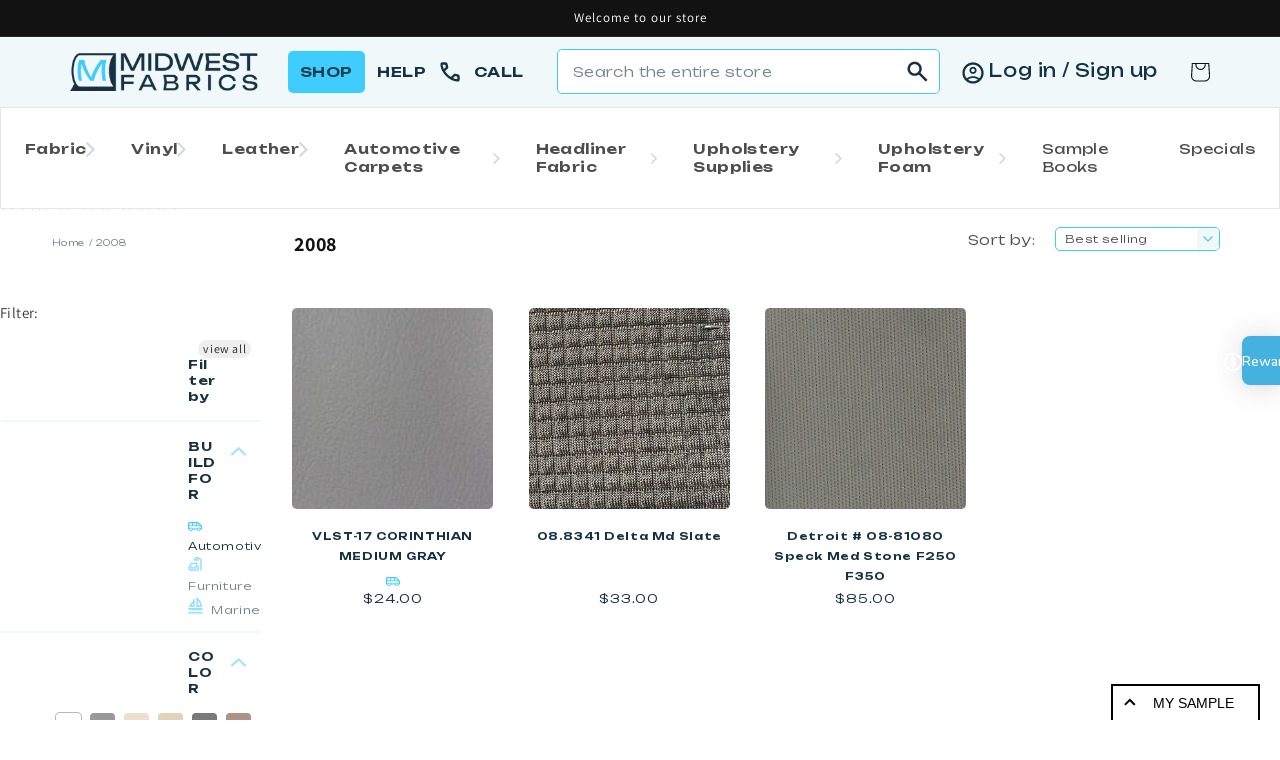

--- FILE ---
content_type: text/html; charset=utf-8
request_url: https://midwestfabrics.com/en-ca/collections/2008
body_size: 50668
content:
<!doctype html>
<html class="no-js" lang="en">
  <head>
    <meta name="google-site-verification" content="8bEkGhy85v30Jk8aP6S0tK51fHPm7tqKK5_rVJKNd6o" />
    <!-- Google tag (gtag.js) --> 
<script async src="https://www.googletagmanager.com/gtag/js?id=G-1XC42BWR88"></script>
<script>
  window.dataLayer = window.dataLayer || [];
  function gtag(){dataLayer.push(arguments);}
  gtag('js', new Date());

  gtag('config', 'G-1XC42BWR88');
</script>
   <!-- Added by AVADA Upsells -->
   <script>
window.AVADA_UPSELL = window.AVADA_UPSELL || {};
window.AVADA_UPSELL.shopId = 'JH0CJRT1XP1fmTpI96gT';
window.AVADA_UPSELL.status = false;
window.AVADA_UPSELL={"funnels":[{"id":"43qlicQ4VWQBhLGzpKiP","offerNodes":[{"id":"group-0-0","data":{"id":"nWWKB5XibqHxqWzb2uMy","funnelId":"43qlicQ4VWQBhLGzpKiP","role":"group","isParent":true,"x":0,"y":0,"z":0,"page":"product","type":"group"}},{"id":"node-0-0-0","parentNode":"group-0-0","data":{"id":"k83XpFKpT6iCRHXctClc","role":"start","triggerOn":"all_products","triggerProductSearch":"","isParent":true,"triggerPriceFrom":"","triggerCollectionSearch":"","type":"node","triggerPriceTo":"","funnelId":"43qlicQ4VWQBhLGzpKiP","triggerCollections":[],"triggerProducts":[],"triggerWhen":"view-page","x":0,"y":0,"z":0,"page":"product"}},{"id":"node-1-0-0","parentNode":"group-0-0","data":{"id":"FB1Lclsug5Orhc7vrYcj","role":"offer","isParent":true,"discountAll":true,"discountUnit":"","label":"Product offer","setupBy":"manually","title":"Exclusive deal unlocked","type":"node","offerProducts":[],"offerType":"cross-sell","displayType":"popup","funnelId":"43qlicQ4VWQBhLGzpKiP","x":1,"y":0,"z":0,"page":"product","discountValue":10}}],"name":"New funnel"}]}
window.AVADA_UPSELL.product = {
  id: null,
  variants: null,
  selectedVariant: null,
  collections: [],
  collectionId: [],
};
window.AVADA_UPSELL.cart = {cartItems: []};
window.AVADA_UPSELL.customer = {
  id: null,
  email: null,
  first_name: null,
  last_name: null,
};
 </script>
   <!-- /Added by AVADA Upsells -->
 
    <meta charset="utf-8">
    <meta http-equiv="X-UA-Compatible" content="IE=edge">
    <meta name="viewport" content="width=device-width,initial-scale=1">
    <meta name="theme-color" content="">
    
      <link rel="canonical" href="https://midwestfabrics.com/en-ca/collections/2008">
    
    <link rel="preconnect" href="https://cdn.shopify.com" crossorigin>
    <link rel="stylesheet" type="text/css" href="//cdn.jsdelivr.net/npm/slick-carousel@1.8.1/slick/slick.css"/><link rel="icon" type="image/png" href="//midwestfabrics.com/cdn/shop/files/favicon_264e02e6-39de-47c2-acb5-8b2fd04b133b.png?crop=center&height=32&v=1680188912&width=32"><link rel="preconnect" href="https://fonts.shopifycdn.com" crossorigin><title>
      2008
 &ndash; Midwest Fabrics</title>

    

    

<meta property="og:site_name" content="Midwest Fabrics">
<meta property="og:url" content="https://midwestfabrics.com/en-ca/collections/2008">
<meta property="og:title" content="2008">
<meta property="og:type" content="website">
<meta property="og:description" content="Looking for quality upholstery supplies? Get at Midwest Fabrics the right Automotive Upholstery, Boat upholstery, or General Fabric Supply for you. Contact us today"><meta property="og:image" content="http://midwestfabrics.com/cdn/shop/files/Logo_Midwest_Approved_1.png?height=628&pad_color=fff&v=1680189073&width=1200">
  <meta property="og:image:secure_url" content="https://midwestfabrics.com/cdn/shop/files/Logo_Midwest_Approved_1.png?height=628&pad_color=fff&v=1680189073&width=1200">
  <meta property="og:image:width" content="1200">
  <meta property="og:image:height" content="628"><meta name="twitter:card" content="summary_large_image">
<meta name="twitter:title" content="2008">
<meta name="twitter:description" content="Looking for quality upholstery supplies? Get at Midwest Fabrics the right Automotive Upholstery, Boat upholstery, or General Fabric Supply for you. Contact us today">


    <script src="//midwestfabrics.com/cdn/shop/t/15/assets/global.js?v=30708320826434999991761579925" defer="defer"></script>
    <script>window.performance && window.performance.mark && window.performance.mark('shopify.content_for_header.start');</script><meta name="google-site-verification" content="g-TQ9bOMPzBtRtzlPDkhz0n97Xo46DOGiIQObPiKR6Y">
<meta id="shopify-digital-wallet" name="shopify-digital-wallet" content="/66971140400/digital_wallets/dialog">
<meta name="shopify-checkout-api-token" content="b3136c492429a8f48c73c39d0bf4e779">
<meta id="in-context-paypal-metadata" data-shop-id="66971140400" data-venmo-supported="false" data-environment="production" data-locale="en_US" data-paypal-v4="true" data-currency="CAD">
<link rel="alternate" type="application/atom+xml" title="Feed" href="/en-ca/collections/2008.atom" />
<link rel="alternate" hreflang="x-default" href="https://midwestfabrics.com/collections/2008">
<link rel="alternate" hreflang="en" href="https://midwestfabrics.com/collections/2008">
<link rel="alternate" hreflang="en-CA" href="https://midwestfabrics.com/en-ca/collections/2008">
<link rel="alternate" type="application/json+oembed" href="https://midwestfabrics.com/en-ca/collections/2008.oembed">
<script async="async" src="/checkouts/internal/preloads.js?locale=en-CA"></script>
<link rel="preconnect" href="https://shop.app" crossorigin="anonymous">
<script async="async" src="https://shop.app/checkouts/internal/preloads.js?locale=en-CA&shop_id=66971140400" crossorigin="anonymous"></script>
<script id="apple-pay-shop-capabilities" type="application/json">{"shopId":66971140400,"countryCode":"US","currencyCode":"CAD","merchantCapabilities":["supports3DS"],"merchantId":"gid:\/\/shopify\/Shop\/66971140400","merchantName":"Midwest Fabrics","requiredBillingContactFields":["postalAddress","email","phone"],"requiredShippingContactFields":["postalAddress","email","phone"],"shippingType":"shipping","supportedNetworks":["visa","masterCard","amex","discover","elo","jcb"],"total":{"type":"pending","label":"Midwest Fabrics","amount":"1.00"},"shopifyPaymentsEnabled":true,"supportsSubscriptions":true}</script>
<script id="shopify-features" type="application/json">{"accessToken":"b3136c492429a8f48c73c39d0bf4e779","betas":["rich-media-storefront-analytics"],"domain":"midwestfabrics.com","predictiveSearch":true,"shopId":66971140400,"locale":"en"}</script>
<script>var Shopify = Shopify || {};
Shopify.shop = "bf62ab.myshopify.com";
Shopify.locale = "en";
Shopify.currency = {"active":"CAD","rate":"1.40068985"};
Shopify.country = "CA";
Shopify.theme = {"name":"Copy of [WIP - Dev] Dawn + Discount + FAQs","id":180226457904,"schema_name":"Dawn","schema_version":"7.0.1","theme_store_id":887,"role":"main"};
Shopify.theme.handle = "null";
Shopify.theme.style = {"id":null,"handle":null};
Shopify.cdnHost = "midwestfabrics.com/cdn";
Shopify.routes = Shopify.routes || {};
Shopify.routes.root = "/en-ca/";</script>
<script type="module">!function(o){(o.Shopify=o.Shopify||{}).modules=!0}(window);</script>
<script>!function(o){function n(){var o=[];function n(){o.push(Array.prototype.slice.apply(arguments))}return n.q=o,n}var t=o.Shopify=o.Shopify||{};t.loadFeatures=n(),t.autoloadFeatures=n()}(window);</script>
<script>
  window.ShopifyPay = window.ShopifyPay || {};
  window.ShopifyPay.apiHost = "shop.app\/pay";
  window.ShopifyPay.redirectState = null;
</script>
<script id="shop-js-analytics" type="application/json">{"pageType":"collection"}</script>
<script defer="defer" async type="module" src="//midwestfabrics.com/cdn/shopifycloud/shop-js/modules/v2/client.init-shop-cart-sync_BT-GjEfc.en.esm.js"></script>
<script defer="defer" async type="module" src="//midwestfabrics.com/cdn/shopifycloud/shop-js/modules/v2/chunk.common_D58fp_Oc.esm.js"></script>
<script defer="defer" async type="module" src="//midwestfabrics.com/cdn/shopifycloud/shop-js/modules/v2/chunk.modal_xMitdFEc.esm.js"></script>
<script type="module">
  await import("//midwestfabrics.com/cdn/shopifycloud/shop-js/modules/v2/client.init-shop-cart-sync_BT-GjEfc.en.esm.js");
await import("//midwestfabrics.com/cdn/shopifycloud/shop-js/modules/v2/chunk.common_D58fp_Oc.esm.js");
await import("//midwestfabrics.com/cdn/shopifycloud/shop-js/modules/v2/chunk.modal_xMitdFEc.esm.js");

  window.Shopify.SignInWithShop?.initShopCartSync?.({"fedCMEnabled":true,"windoidEnabled":true});

</script>
<script>
  window.Shopify = window.Shopify || {};
  if (!window.Shopify.featureAssets) window.Shopify.featureAssets = {};
  window.Shopify.featureAssets['shop-js'] = {"shop-cart-sync":["modules/v2/client.shop-cart-sync_DZOKe7Ll.en.esm.js","modules/v2/chunk.common_D58fp_Oc.esm.js","modules/v2/chunk.modal_xMitdFEc.esm.js"],"init-fed-cm":["modules/v2/client.init-fed-cm_B6oLuCjv.en.esm.js","modules/v2/chunk.common_D58fp_Oc.esm.js","modules/v2/chunk.modal_xMitdFEc.esm.js"],"shop-cash-offers":["modules/v2/client.shop-cash-offers_D2sdYoxE.en.esm.js","modules/v2/chunk.common_D58fp_Oc.esm.js","modules/v2/chunk.modal_xMitdFEc.esm.js"],"shop-login-button":["modules/v2/client.shop-login-button_QeVjl5Y3.en.esm.js","modules/v2/chunk.common_D58fp_Oc.esm.js","modules/v2/chunk.modal_xMitdFEc.esm.js"],"pay-button":["modules/v2/client.pay-button_DXTOsIq6.en.esm.js","modules/v2/chunk.common_D58fp_Oc.esm.js","modules/v2/chunk.modal_xMitdFEc.esm.js"],"shop-button":["modules/v2/client.shop-button_DQZHx9pm.en.esm.js","modules/v2/chunk.common_D58fp_Oc.esm.js","modules/v2/chunk.modal_xMitdFEc.esm.js"],"avatar":["modules/v2/client.avatar_BTnouDA3.en.esm.js"],"init-windoid":["modules/v2/client.init-windoid_CR1B-cfM.en.esm.js","modules/v2/chunk.common_D58fp_Oc.esm.js","modules/v2/chunk.modal_xMitdFEc.esm.js"],"init-shop-for-new-customer-accounts":["modules/v2/client.init-shop-for-new-customer-accounts_C_vY_xzh.en.esm.js","modules/v2/client.shop-login-button_QeVjl5Y3.en.esm.js","modules/v2/chunk.common_D58fp_Oc.esm.js","modules/v2/chunk.modal_xMitdFEc.esm.js"],"init-shop-email-lookup-coordinator":["modules/v2/client.init-shop-email-lookup-coordinator_BI7n9ZSv.en.esm.js","modules/v2/chunk.common_D58fp_Oc.esm.js","modules/v2/chunk.modal_xMitdFEc.esm.js"],"init-shop-cart-sync":["modules/v2/client.init-shop-cart-sync_BT-GjEfc.en.esm.js","modules/v2/chunk.common_D58fp_Oc.esm.js","modules/v2/chunk.modal_xMitdFEc.esm.js"],"shop-toast-manager":["modules/v2/client.shop-toast-manager_DiYdP3xc.en.esm.js","modules/v2/chunk.common_D58fp_Oc.esm.js","modules/v2/chunk.modal_xMitdFEc.esm.js"],"init-customer-accounts":["modules/v2/client.init-customer-accounts_D9ZNqS-Q.en.esm.js","modules/v2/client.shop-login-button_QeVjl5Y3.en.esm.js","modules/v2/chunk.common_D58fp_Oc.esm.js","modules/v2/chunk.modal_xMitdFEc.esm.js"],"init-customer-accounts-sign-up":["modules/v2/client.init-customer-accounts-sign-up_iGw4briv.en.esm.js","modules/v2/client.shop-login-button_QeVjl5Y3.en.esm.js","modules/v2/chunk.common_D58fp_Oc.esm.js","modules/v2/chunk.modal_xMitdFEc.esm.js"],"shop-follow-button":["modules/v2/client.shop-follow-button_CqMgW2wH.en.esm.js","modules/v2/chunk.common_D58fp_Oc.esm.js","modules/v2/chunk.modal_xMitdFEc.esm.js"],"checkout-modal":["modules/v2/client.checkout-modal_xHeaAweL.en.esm.js","modules/v2/chunk.common_D58fp_Oc.esm.js","modules/v2/chunk.modal_xMitdFEc.esm.js"],"shop-login":["modules/v2/client.shop-login_D91U-Q7h.en.esm.js","modules/v2/chunk.common_D58fp_Oc.esm.js","modules/v2/chunk.modal_xMitdFEc.esm.js"],"lead-capture":["modules/v2/client.lead-capture_BJmE1dJe.en.esm.js","modules/v2/chunk.common_D58fp_Oc.esm.js","modules/v2/chunk.modal_xMitdFEc.esm.js"],"payment-terms":["modules/v2/client.payment-terms_Ci9AEqFq.en.esm.js","modules/v2/chunk.common_D58fp_Oc.esm.js","modules/v2/chunk.modal_xMitdFEc.esm.js"]};
</script>
<script>(function() {
  var isLoaded = false;
  function asyncLoad() {
    if (isLoaded) return;
    isLoaded = true;
    var urls = ["https:\/\/product-samples.herokuapp.com\/complied\/main.min.js?shop=bf62ab.myshopify.com","https:\/\/assets1.adroll.com\/shopify\/latest\/j\/shopify_rolling_bootstrap_v2.js?adroll_adv_id=UIEPLATPWJFLXJ3K7M2DRM\u0026adroll_pix_id=YXIQVYOQV5HVVKVCJ63A2V\u0026shop=bf62ab.myshopify.com"];
    for (var i = 0; i < urls.length; i++) {
      var s = document.createElement('script');
      s.type = 'text/javascript';
      s.async = true;
      s.src = urls[i];
      var x = document.getElementsByTagName('script')[0];
      x.parentNode.insertBefore(s, x);
    }
  };
  if(window.attachEvent) {
    window.attachEvent('onload', asyncLoad);
  } else {
    window.addEventListener('load', asyncLoad, false);
  }
})();</script>
<script id="__st">var __st={"a":66971140400,"offset":-21600,"reqid":"adaef615-b77b-44da-977b-df3e5944e7b1-1769102085","pageurl":"midwestfabrics.com\/en-ca\/collections\/2008","u":"b45c9145deb3","p":"collection","rtyp":"collection","rid":442977780016};</script>
<script>window.ShopifyPaypalV4VisibilityTracking = true;</script>
<script id="captcha-bootstrap">!function(){'use strict';const t='contact',e='account',n='new_comment',o=[[t,t],['blogs',n],['comments',n],[t,'customer']],c=[[e,'customer_login'],[e,'guest_login'],[e,'recover_customer_password'],[e,'create_customer']],r=t=>t.map((([t,e])=>`form[action*='/${t}']:not([data-nocaptcha='true']) input[name='form_type'][value='${e}']`)).join(','),a=t=>()=>t?[...document.querySelectorAll(t)].map((t=>t.form)):[];function s(){const t=[...o],e=r(t);return a(e)}const i='password',u='form_key',d=['recaptcha-v3-token','g-recaptcha-response','h-captcha-response',i],f=()=>{try{return window.sessionStorage}catch{return}},m='__shopify_v',_=t=>t.elements[u];function p(t,e,n=!1){try{const o=window.sessionStorage,c=JSON.parse(o.getItem(e)),{data:r}=function(t){const{data:e,action:n}=t;return t[m]||n?{data:e,action:n}:{data:t,action:n}}(c);for(const[e,n]of Object.entries(r))t.elements[e]&&(t.elements[e].value=n);n&&o.removeItem(e)}catch(o){console.error('form repopulation failed',{error:o})}}const l='form_type',E='cptcha';function T(t){t.dataset[E]=!0}const w=window,h=w.document,L='Shopify',v='ce_forms',y='captcha';let A=!1;((t,e)=>{const n=(g='f06e6c50-85a8-45c8-87d0-21a2b65856fe',I='https://cdn.shopify.com/shopifycloud/storefront-forms-hcaptcha/ce_storefront_forms_captcha_hcaptcha.v1.5.2.iife.js',D={infoText:'Protected by hCaptcha',privacyText:'Privacy',termsText:'Terms'},(t,e,n)=>{const o=w[L][v],c=o.bindForm;if(c)return c(t,g,e,D).then(n);var r;o.q.push([[t,g,e,D],n]),r=I,A||(h.body.append(Object.assign(h.createElement('script'),{id:'captcha-provider',async:!0,src:r})),A=!0)});var g,I,D;w[L]=w[L]||{},w[L][v]=w[L][v]||{},w[L][v].q=[],w[L][y]=w[L][y]||{},w[L][y].protect=function(t,e){n(t,void 0,e),T(t)},Object.freeze(w[L][y]),function(t,e,n,w,h,L){const[v,y,A,g]=function(t,e,n){const i=e?o:[],u=t?c:[],d=[...i,...u],f=r(d),m=r(i),_=r(d.filter((([t,e])=>n.includes(e))));return[a(f),a(m),a(_),s()]}(w,h,L),I=t=>{const e=t.target;return e instanceof HTMLFormElement?e:e&&e.form},D=t=>v().includes(t);t.addEventListener('submit',(t=>{const e=I(t);if(!e)return;const n=D(e)&&!e.dataset.hcaptchaBound&&!e.dataset.recaptchaBound,o=_(e),c=g().includes(e)&&(!o||!o.value);(n||c)&&t.preventDefault(),c&&!n&&(function(t){try{if(!f())return;!function(t){const e=f();if(!e)return;const n=_(t);if(!n)return;const o=n.value;o&&e.removeItem(o)}(t);const e=Array.from(Array(32),(()=>Math.random().toString(36)[2])).join('');!function(t,e){_(t)||t.append(Object.assign(document.createElement('input'),{type:'hidden',name:u})),t.elements[u].value=e}(t,e),function(t,e){const n=f();if(!n)return;const o=[...t.querySelectorAll(`input[type='${i}']`)].map((({name:t})=>t)),c=[...d,...o],r={};for(const[a,s]of new FormData(t).entries())c.includes(a)||(r[a]=s);n.setItem(e,JSON.stringify({[m]:1,action:t.action,data:r}))}(t,e)}catch(e){console.error('failed to persist form',e)}}(e),e.submit())}));const S=(t,e)=>{t&&!t.dataset[E]&&(n(t,e.some((e=>e===t))),T(t))};for(const o of['focusin','change'])t.addEventListener(o,(t=>{const e=I(t);D(e)&&S(e,y())}));const B=e.get('form_key'),M=e.get(l),P=B&&M;t.addEventListener('DOMContentLoaded',(()=>{const t=y();if(P)for(const e of t)e.elements[l].value===M&&p(e,B);[...new Set([...A(),...v().filter((t=>'true'===t.dataset.shopifyCaptcha))])].forEach((e=>S(e,t)))}))}(h,new URLSearchParams(w.location.search),n,t,e,['guest_login'])})(!0,!0)}();</script>
<script integrity="sha256-4kQ18oKyAcykRKYeNunJcIwy7WH5gtpwJnB7kiuLZ1E=" data-source-attribution="shopify.loadfeatures" defer="defer" src="//midwestfabrics.com/cdn/shopifycloud/storefront/assets/storefront/load_feature-a0a9edcb.js" crossorigin="anonymous"></script>
<script crossorigin="anonymous" defer="defer" src="//midwestfabrics.com/cdn/shopifycloud/storefront/assets/shopify_pay/storefront-65b4c6d7.js?v=20250812"></script>
<script data-source-attribution="shopify.dynamic_checkout.dynamic.init">var Shopify=Shopify||{};Shopify.PaymentButton=Shopify.PaymentButton||{isStorefrontPortableWallets:!0,init:function(){window.Shopify.PaymentButton.init=function(){};var t=document.createElement("script");t.src="https://midwestfabrics.com/cdn/shopifycloud/portable-wallets/latest/portable-wallets.en.js",t.type="module",document.head.appendChild(t)}};
</script>
<script data-source-attribution="shopify.dynamic_checkout.buyer_consent">
  function portableWalletsHideBuyerConsent(e){var t=document.getElementById("shopify-buyer-consent"),n=document.getElementById("shopify-subscription-policy-button");t&&n&&(t.classList.add("hidden"),t.setAttribute("aria-hidden","true"),n.removeEventListener("click",e))}function portableWalletsShowBuyerConsent(e){var t=document.getElementById("shopify-buyer-consent"),n=document.getElementById("shopify-subscription-policy-button");t&&n&&(t.classList.remove("hidden"),t.removeAttribute("aria-hidden"),n.addEventListener("click",e))}window.Shopify?.PaymentButton&&(window.Shopify.PaymentButton.hideBuyerConsent=portableWalletsHideBuyerConsent,window.Shopify.PaymentButton.showBuyerConsent=portableWalletsShowBuyerConsent);
</script>
<script data-source-attribution="shopify.dynamic_checkout.cart.bootstrap">document.addEventListener("DOMContentLoaded",(function(){function t(){return document.querySelector("shopify-accelerated-checkout-cart, shopify-accelerated-checkout")}if(t())Shopify.PaymentButton.init();else{new MutationObserver((function(e,n){t()&&(Shopify.PaymentButton.init(),n.disconnect())})).observe(document.body,{childList:!0,subtree:!0})}}));
</script>
<link id="shopify-accelerated-checkout-styles" rel="stylesheet" media="screen" href="https://midwestfabrics.com/cdn/shopifycloud/portable-wallets/latest/accelerated-checkout-backwards-compat.css" crossorigin="anonymous">
<style id="shopify-accelerated-checkout-cart">
        #shopify-buyer-consent {
  margin-top: 1em;
  display: inline-block;
  width: 100%;
}

#shopify-buyer-consent.hidden {
  display: none;
}

#shopify-subscription-policy-button {
  background: none;
  border: none;
  padding: 0;
  text-decoration: underline;
  font-size: inherit;
  cursor: pointer;
}

#shopify-subscription-policy-button::before {
  box-shadow: none;
}

      </style>
<script id="sections-script" data-sections="header,footer" defer="defer" src="//midwestfabrics.com/cdn/shop/t/15/compiled_assets/scripts.js?v=3495"></script>
<script>window.performance && window.performance.mark && window.performance.mark('shopify.content_for_header.end');</script>


    <style data-shopify>
      @font-face {
  font-family: Assistant;
  font-weight: 400;
  font-style: normal;
  font-display: swap;
  src: url("//midwestfabrics.com/cdn/fonts/assistant/assistant_n4.9120912a469cad1cc292572851508ca49d12e768.woff2") format("woff2"),
       url("//midwestfabrics.com/cdn/fonts/assistant/assistant_n4.6e9875ce64e0fefcd3f4446b7ec9036b3ddd2985.woff") format("woff");
}

      @font-face {
  font-family: Assistant;
  font-weight: 700;
  font-style: normal;
  font-display: swap;
  src: url("//midwestfabrics.com/cdn/fonts/assistant/assistant_n7.bf44452348ec8b8efa3aa3068825305886b1c83c.woff2") format("woff2"),
       url("//midwestfabrics.com/cdn/fonts/assistant/assistant_n7.0c887fee83f6b3bda822f1150b912c72da0f7b64.woff") format("woff");
}

      
      
      @font-face {
  font-family: Assistant;
  font-weight: 400;
  font-style: normal;
  font-display: swap;
  src: url("//midwestfabrics.com/cdn/fonts/assistant/assistant_n4.9120912a469cad1cc292572851508ca49d12e768.woff2") format("woff2"),
       url("//midwestfabrics.com/cdn/fonts/assistant/assistant_n4.6e9875ce64e0fefcd3f4446b7ec9036b3ddd2985.woff") format("woff");
}


      :root {
        --font-body-family: Assistant, sans-serif;
        --font-body-style: normal;
        --font-body-weight: 400;
        --font-body-weight-bold: 700;

        --font-heading-family: Assistant, sans-serif;
        --font-heading-style: normal;
        --font-heading-weight: 400;

        --font-body-scale: 1.0;
        --font-heading-scale: 1.0;

        --color-base-text: 18, 18, 18;
        --color-shadow: 18, 18, 18;
        --color-base-background-1: 255, 255, 255;
        --color-base-background-2: 243, 243, 243;
        --color-base-solid-button-labels: 255, 255, 255;
        --color-base-outline-button-labels: 18, 18, 18;
        --color-base-accent-1: 18, 18, 18;
        --color-base-accent-2: 51, 79, 180;
        --payment-terms-background-color: #ffffff;

        --gradient-base-background-1: #ffffff;
        --gradient-base-background-2: #f3f3f3;
        --gradient-base-accent-1: #121212;
        --gradient-base-accent-2: #334fb4;

        --media-padding: px;
        --media-border-opacity: 0.05;
        --media-border-width: 1px;
        --media-radius: 0px;
        --media-shadow-opacity: 0.0;
        --media-shadow-horizontal-offset: 0px;
        --media-shadow-vertical-offset: 4px;
        --media-shadow-blur-radius: 5px;
        --media-shadow-visible: 0;

        --page-width: 120rem;
        --page-width-margin: 0rem;

        --product-card-image-padding: 0.0rem;
        --product-card-corner-radius: 0.0rem;
        --product-card-text-alignment: left;
        --product-card-border-width: 0.0rem;
        --product-card-border-opacity: 0.1;
        --product-card-shadow-opacity: 0.0;
        --product-card-shadow-visible: 0;
        --product-card-shadow-horizontal-offset: 0.0rem;
        --product-card-shadow-vertical-offset: 0.4rem;
        --product-card-shadow-blur-radius: 0.5rem;

        --collection-card-image-padding: 0.0rem;
        --collection-card-corner-radius: 0.0rem;
        --collection-card-text-alignment: left;
        --collection-card-border-width: 0.0rem;
        --collection-card-border-opacity: 0.1;
        --collection-card-shadow-opacity: 0.0;
        --collection-card-shadow-visible: 0;
        --collection-card-shadow-horizontal-offset: 0.0rem;
        --collection-card-shadow-vertical-offset: 0.4rem;
        --collection-card-shadow-blur-radius: 0.5rem;

        --blog-card-image-padding: 0.0rem;
        --blog-card-corner-radius: 0.0rem;
        --blog-card-text-alignment: left;
        --blog-card-border-width: 0.0rem;
        --blog-card-border-opacity: 0.1;
        --blog-card-shadow-opacity: 0.0;
        --blog-card-shadow-visible: 0;
        --blog-card-shadow-horizontal-offset: 0.0rem;
        --blog-card-shadow-vertical-offset: 0.4rem;
        --blog-card-shadow-blur-radius: 0.5rem;

        --badge-corner-radius: 4.0rem;

        --popup-border-width: 1px;
        --popup-border-opacity: 0.1;
        --popup-corner-radius: 0px;
        --popup-shadow-opacity: 0.0;
        --popup-shadow-horizontal-offset: 0px;
        --popup-shadow-vertical-offset: 4px;
        --popup-shadow-blur-radius: 5px;

        --drawer-border-width: 1px;
        --drawer-border-opacity: 0.1;
        --drawer-shadow-opacity: 0.0;
        --drawer-shadow-horizontal-offset: 0px;
        --drawer-shadow-vertical-offset: 4px;
        --drawer-shadow-blur-radius: 5px;

        --spacing-sections-desktop: 0px;
        --spacing-sections-mobile: 0px;

        --grid-desktop-vertical-spacing: 8px;
        --grid-desktop-horizontal-spacing: 8px;
        --grid-mobile-vertical-spacing: 4px;
        --grid-mobile-horizontal-spacing: 4px;

        --text-boxes-border-opacity: 0.1;
        --text-boxes-border-width: 0px;
        --text-boxes-radius: 0px;
        --text-boxes-shadow-opacity: 0.0;
        --text-boxes-shadow-visible: 0;
        --text-boxes-shadow-horizontal-offset: 0px;
        --text-boxes-shadow-vertical-offset: 4px;
        --text-boxes-shadow-blur-radius: 5px;

        --buttons-radius: 0px;
        --buttons-radius-outset: 0px;
        --buttons-border-width: 1px;
        --buttons-border-opacity: 1.0;
        --buttons-shadow-opacity: 0.0;
        --buttons-shadow-visible: 0;
        --buttons-shadow-horizontal-offset: 0px;
        --buttons-shadow-vertical-offset: 4px;
        --buttons-shadow-blur-radius: 5px;
        --buttons-border-offset: 0px;

        --inputs-radius: 0px;
        --inputs-border-width: 1px;
        --inputs-border-opacity: 0.55;
        --inputs-shadow-opacity: 0.0;
        --inputs-shadow-horizontal-offset: 0px;
        --inputs-margin-offset: 0px;
        --inputs-shadow-vertical-offset: 4px;
        --inputs-shadow-blur-radius: 5px;
        --inputs-radius-outset: 0px;

        --variant-pills-radius: 40px;
        --variant-pills-border-width: 1px;
        --variant-pills-border-opacity: 0.55;
        --variant-pills-shadow-opacity: 0.0;
        --variant-pills-shadow-horizontal-offset: 0px;
        --variant-pills-shadow-vertical-offset: 4px;
        --variant-pills-shadow-blur-radius: 5px;
      }

      *,
      *::before,
      *::after {
        box-sizing: inherit;
      }

      html {
        box-sizing: border-box;
        font-size: calc(var(--font-body-scale) * 62.5%);
        height: 100%;
      }

      body {
        display: grid;
        grid-template-rows: auto auto 1fr auto;
        grid-template-columns: 100%;
        min-height: 100%;
        margin: 0;
        font-size: 1.5rem;
        letter-spacing: 0.06rem;
        line-height: calc(1 + 0.8 / var(--font-body-scale));
        font-family: var(--font-body-family);
        font-style: var(--font-body-style);
        font-weight: var(--font-body-weight);
      }

      @media screen and (min-width: 750px) {
        body {
          font-size: 1.6rem;
        }
      }
    </style>

    <link href="//midwestfabrics.com/cdn/shop/t/15/assets/base.css?v=13864496419738101191762524341" rel="stylesheet" type="text/css" media="all" />
<link rel="preload" as="font" href="//midwestfabrics.com/cdn/fonts/assistant/assistant_n4.9120912a469cad1cc292572851508ca49d12e768.woff2" type="font/woff2" crossorigin><link rel="preload" as="font" href="//midwestfabrics.com/cdn/fonts/assistant/assistant_n4.9120912a469cad1cc292572851508ca49d12e768.woff2" type="font/woff2" crossorigin><link rel="stylesheet" href="//midwestfabrics.com/cdn/shop/t/15/assets/component-predictive-search.css?v=83512081251802922551761579925" media="print" onload="this.media='all'"><script>document.documentElement.className = document.documentElement.className.replace('no-js', 'js');
    if (Shopify.designMode) {
      document.documentElement.classList.add('shopify-design-mode');
    }
    </script>
    <script type="text/javascript" src="//code.jquery.com/jquery-1.11.0.min.js"></script>
    <script type="text/javascript" src="//code.jquery.com/jquery-migrate-1.2.1.min.js"></script>
  <div id="shopify-section-filter-menu-settings" class="shopify-section"><style type="text/css">
/*  Filter Menu Color and Image Section CSS */</style>
<link href="//midwestfabrics.com/cdn/shop/t/15/assets/filter-menu.scss.css?v=20140262085886484121761593643" rel="stylesheet" type="text/css" media="all" />
<script src="//midwestfabrics.com/cdn/shop/t/15/assets/filter-menu.js?v=72562227932259402071761579925" type="text/javascript"></script>





</div>
<script src="https://cdnjs.cloudflare.com/ajax/libs/jquery/3.3.1/jquery.min.js" integrity="sha256-FgpCb/KJQlLNfOu91ta32o/NMZxltwRo8QtmkMRdAu8=" crossorigin="anonymous"></script>
  <script type="text/javascript">
    (function(c,l,a,r,i,t,y){
        c[a]=c[a]||function(){(c[a].q=c[a].q||[]).push(arguments)};
        t=l.createElement(r);t.async=1;t.src="https://www.clarity.ms/tag/"+i;
        y=l.getElementsByTagName(r)[0];y.parentNode.insertBefore(t,y);
    })(window, document, "clarity", "script", "sfwmruf90h");
</script>  

    <script>
      const IS_MOBILE = (
  /iPhone|iPad|iPod|Android|webOS|BlackBerry|IEMobile|Opera Mini/i.test(navigator.userAgent)
  || window.innerWidth < 768
);
    </script>

<link href="https://monorail-edge.shopifysvc.com" rel="dns-prefetch">
<script>(function(){if ("sendBeacon" in navigator && "performance" in window) {try {var session_token_from_headers = performance.getEntriesByType('navigation')[0].serverTiming.find(x => x.name == '_s').description;} catch {var session_token_from_headers = undefined;}var session_cookie_matches = document.cookie.match(/_shopify_s=([^;]*)/);var session_token_from_cookie = session_cookie_matches && session_cookie_matches.length === 2 ? session_cookie_matches[1] : "";var session_token = session_token_from_headers || session_token_from_cookie || "";function handle_abandonment_event(e) {var entries = performance.getEntries().filter(function(entry) {return /monorail-edge.shopifysvc.com/.test(entry.name);});if (!window.abandonment_tracked && entries.length === 0) {window.abandonment_tracked = true;var currentMs = Date.now();var navigation_start = performance.timing.navigationStart;var payload = {shop_id: 66971140400,url: window.location.href,navigation_start,duration: currentMs - navigation_start,session_token,page_type: "collection"};window.navigator.sendBeacon("https://monorail-edge.shopifysvc.com/v1/produce", JSON.stringify({schema_id: "online_store_buyer_site_abandonment/1.1",payload: payload,metadata: {event_created_at_ms: currentMs,event_sent_at_ms: currentMs}}));}}window.addEventListener('pagehide', handle_abandonment_event);}}());</script>
<script id="web-pixels-manager-setup">(function e(e,d,r,n,o){if(void 0===o&&(o={}),!Boolean(null===(a=null===(i=window.Shopify)||void 0===i?void 0:i.analytics)||void 0===a?void 0:a.replayQueue)){var i,a;window.Shopify=window.Shopify||{};var t=window.Shopify;t.analytics=t.analytics||{};var s=t.analytics;s.replayQueue=[],s.publish=function(e,d,r){return s.replayQueue.push([e,d,r]),!0};try{self.performance.mark("wpm:start")}catch(e){}var l=function(){var e={modern:/Edge?\/(1{2}[4-9]|1[2-9]\d|[2-9]\d{2}|\d{4,})\.\d+(\.\d+|)|Firefox\/(1{2}[4-9]|1[2-9]\d|[2-9]\d{2}|\d{4,})\.\d+(\.\d+|)|Chrom(ium|e)\/(9{2}|\d{3,})\.\d+(\.\d+|)|(Maci|X1{2}).+ Version\/(15\.\d+|(1[6-9]|[2-9]\d|\d{3,})\.\d+)([,.]\d+|)( \(\w+\)|)( Mobile\/\w+|) Safari\/|Chrome.+OPR\/(9{2}|\d{3,})\.\d+\.\d+|(CPU[ +]OS|iPhone[ +]OS|CPU[ +]iPhone|CPU IPhone OS|CPU iPad OS)[ +]+(15[._]\d+|(1[6-9]|[2-9]\d|\d{3,})[._]\d+)([._]\d+|)|Android:?[ /-](13[3-9]|1[4-9]\d|[2-9]\d{2}|\d{4,})(\.\d+|)(\.\d+|)|Android.+Firefox\/(13[5-9]|1[4-9]\d|[2-9]\d{2}|\d{4,})\.\d+(\.\d+|)|Android.+Chrom(ium|e)\/(13[3-9]|1[4-9]\d|[2-9]\d{2}|\d{4,})\.\d+(\.\d+|)|SamsungBrowser\/([2-9]\d|\d{3,})\.\d+/,legacy:/Edge?\/(1[6-9]|[2-9]\d|\d{3,})\.\d+(\.\d+|)|Firefox\/(5[4-9]|[6-9]\d|\d{3,})\.\d+(\.\d+|)|Chrom(ium|e)\/(5[1-9]|[6-9]\d|\d{3,})\.\d+(\.\d+|)([\d.]+$|.*Safari\/(?![\d.]+ Edge\/[\d.]+$))|(Maci|X1{2}).+ Version\/(10\.\d+|(1[1-9]|[2-9]\d|\d{3,})\.\d+)([,.]\d+|)( \(\w+\)|)( Mobile\/\w+|) Safari\/|Chrome.+OPR\/(3[89]|[4-9]\d|\d{3,})\.\d+\.\d+|(CPU[ +]OS|iPhone[ +]OS|CPU[ +]iPhone|CPU IPhone OS|CPU iPad OS)[ +]+(10[._]\d+|(1[1-9]|[2-9]\d|\d{3,})[._]\d+)([._]\d+|)|Android:?[ /-](13[3-9]|1[4-9]\d|[2-9]\d{2}|\d{4,})(\.\d+|)(\.\d+|)|Mobile Safari.+OPR\/([89]\d|\d{3,})\.\d+\.\d+|Android.+Firefox\/(13[5-9]|1[4-9]\d|[2-9]\d{2}|\d{4,})\.\d+(\.\d+|)|Android.+Chrom(ium|e)\/(13[3-9]|1[4-9]\d|[2-9]\d{2}|\d{4,})\.\d+(\.\d+|)|Android.+(UC? ?Browser|UCWEB|U3)[ /]?(15\.([5-9]|\d{2,})|(1[6-9]|[2-9]\d|\d{3,})\.\d+)\.\d+|SamsungBrowser\/(5\.\d+|([6-9]|\d{2,})\.\d+)|Android.+MQ{2}Browser\/(14(\.(9|\d{2,})|)|(1[5-9]|[2-9]\d|\d{3,})(\.\d+|))(\.\d+|)|K[Aa][Ii]OS\/(3\.\d+|([4-9]|\d{2,})\.\d+)(\.\d+|)/},d=e.modern,r=e.legacy,n=navigator.userAgent;return n.match(d)?"modern":n.match(r)?"legacy":"unknown"}(),u="modern"===l?"modern":"legacy",c=(null!=n?n:{modern:"",legacy:""})[u],f=function(e){return[e.baseUrl,"/wpm","/b",e.hashVersion,"modern"===e.buildTarget?"m":"l",".js"].join("")}({baseUrl:d,hashVersion:r,buildTarget:u}),m=function(e){var d=e.version,r=e.bundleTarget,n=e.surface,o=e.pageUrl,i=e.monorailEndpoint;return{emit:function(e){var a=e.status,t=e.errorMsg,s=(new Date).getTime(),l=JSON.stringify({metadata:{event_sent_at_ms:s},events:[{schema_id:"web_pixels_manager_load/3.1",payload:{version:d,bundle_target:r,page_url:o,status:a,surface:n,error_msg:t},metadata:{event_created_at_ms:s}}]});if(!i)return console&&console.warn&&console.warn("[Web Pixels Manager] No Monorail endpoint provided, skipping logging."),!1;try{return self.navigator.sendBeacon.bind(self.navigator)(i,l)}catch(e){}var u=new XMLHttpRequest;try{return u.open("POST",i,!0),u.setRequestHeader("Content-Type","text/plain"),u.send(l),!0}catch(e){return console&&console.warn&&console.warn("[Web Pixels Manager] Got an unhandled error while logging to Monorail."),!1}}}}({version:r,bundleTarget:l,surface:e.surface,pageUrl:self.location.href,monorailEndpoint:e.monorailEndpoint});try{o.browserTarget=l,function(e){var d=e.src,r=e.async,n=void 0===r||r,o=e.onload,i=e.onerror,a=e.sri,t=e.scriptDataAttributes,s=void 0===t?{}:t,l=document.createElement("script"),u=document.querySelector("head"),c=document.querySelector("body");if(l.async=n,l.src=d,a&&(l.integrity=a,l.crossOrigin="anonymous"),s)for(var f in s)if(Object.prototype.hasOwnProperty.call(s,f))try{l.dataset[f]=s[f]}catch(e){}if(o&&l.addEventListener("load",o),i&&l.addEventListener("error",i),u)u.appendChild(l);else{if(!c)throw new Error("Did not find a head or body element to append the script");c.appendChild(l)}}({src:f,async:!0,onload:function(){if(!function(){var e,d;return Boolean(null===(d=null===(e=window.Shopify)||void 0===e?void 0:e.analytics)||void 0===d?void 0:d.initialized)}()){var d=window.webPixelsManager.init(e)||void 0;if(d){var r=window.Shopify.analytics;r.replayQueue.forEach((function(e){var r=e[0],n=e[1],o=e[2];d.publishCustomEvent(r,n,o)})),r.replayQueue=[],r.publish=d.publishCustomEvent,r.visitor=d.visitor,r.initialized=!0}}},onerror:function(){return m.emit({status:"failed",errorMsg:"".concat(f," has failed to load")})},sri:function(e){var d=/^sha384-[A-Za-z0-9+/=]+$/;return"string"==typeof e&&d.test(e)}(c)?c:"",scriptDataAttributes:o}),m.emit({status:"loading"})}catch(e){m.emit({status:"failed",errorMsg:(null==e?void 0:e.message)||"Unknown error"})}}})({shopId: 66971140400,storefrontBaseUrl: "https://midwestfabrics.com",extensionsBaseUrl: "https://extensions.shopifycdn.com/cdn/shopifycloud/web-pixels-manager",monorailEndpoint: "https://monorail-edge.shopifysvc.com/unstable/produce_batch",surface: "storefront-renderer",enabledBetaFlags: ["2dca8a86"],webPixelsConfigList: [{"id":"787415344","configuration":"{\"config\":\"{\\\"pixel_id\\\":\\\"AW-11411921580\\\",\\\"target_country\\\":\\\"US\\\",\\\"gtag_events\\\":[{\\\"type\\\":\\\"search\\\",\\\"action_label\\\":[\\\"AW-11411921580\\\",\\\"AW-11411921580\\\/Av8rCMGFn8IZEKy10MEq\\\"]},{\\\"type\\\":\\\"begin_checkout\\\",\\\"action_label\\\":[\\\"AW-11411921580\\\",\\\"AW-11411921580\\\/iZ3ICMeFn8IZEKy10MEq\\\"]},{\\\"type\\\":\\\"view_item\\\",\\\"action_label\\\":[\\\"AW-11411921580\\\",\\\"AW-11411921580\\\/_DGrCL6Fn8IZEKy10MEq\\\",\\\"MC-L7VWVZD1FS\\\"]},{\\\"type\\\":\\\"purchase\\\",\\\"action_label\\\":[\\\"AW-11411921580\\\",\\\"AW-11411921580\\\/ilx5CLiFn8IZEKy10MEq\\\",\\\"MC-L7VWVZD1FS\\\"]},{\\\"type\\\":\\\"page_view\\\",\\\"action_label\\\":[\\\"AW-11411921580\\\",\\\"AW-11411921580\\\/-mFVCLuFn8IZEKy10MEq\\\",\\\"MC-L7VWVZD1FS\\\"]},{\\\"type\\\":\\\"add_payment_info\\\",\\\"action_label\\\":[\\\"AW-11411921580\\\",\\\"AW-11411921580\\\/RivwCMqFn8IZEKy10MEq\\\"]},{\\\"type\\\":\\\"add_to_cart\\\",\\\"action_label\\\":[\\\"AW-11411921580\\\",\\\"AW-11411921580\\\/Rr6xCMSFn8IZEKy10MEq\\\"]}],\\\"enable_monitoring_mode\\\":false}\"}","eventPayloadVersion":"v1","runtimeContext":"OPEN","scriptVersion":"b2a88bafab3e21179ed38636efcd8a93","type":"APP","apiClientId":1780363,"privacyPurposes":[],"dataSharingAdjustments":{"protectedCustomerApprovalScopes":["read_customer_address","read_customer_email","read_customer_name","read_customer_personal_data","read_customer_phone"]}},{"id":"762577200","configuration":"{\"advertisableEid\":\"UIEPLATPWJFLXJ3K7M2DRM\",\"pixelEid\":\"YXIQVYOQV5HVVKVCJ63A2V\"}","eventPayloadVersion":"v1","runtimeContext":"STRICT","scriptVersion":"ba1ef5286d067b01e04bdc37410b8082","type":"APP","apiClientId":1005866,"privacyPurposes":["ANALYTICS","MARKETING","SALE_OF_DATA"],"dataSharingAdjustments":{"protectedCustomerApprovalScopes":["read_customer_address","read_customer_email","read_customer_name","read_customer_personal_data","read_customer_phone"]}},{"id":"390857008","configuration":"{\"pixel_id\":\"392155733219242\",\"pixel_type\":\"facebook_pixel\",\"metaapp_system_user_token\":\"-\"}","eventPayloadVersion":"v1","runtimeContext":"OPEN","scriptVersion":"ca16bc87fe92b6042fbaa3acc2fbdaa6","type":"APP","apiClientId":2329312,"privacyPurposes":["ANALYTICS","MARKETING","SALE_OF_DATA"],"dataSharingAdjustments":{"protectedCustomerApprovalScopes":["read_customer_address","read_customer_email","read_customer_name","read_customer_personal_data","read_customer_phone"]}},{"id":"140575024","eventPayloadVersion":"v1","runtimeContext":"LAX","scriptVersion":"1","type":"CUSTOM","privacyPurposes":["ANALYTICS"],"name":"Google Analytics tag (migrated)"},{"id":"shopify-app-pixel","configuration":"{}","eventPayloadVersion":"v1","runtimeContext":"STRICT","scriptVersion":"0450","apiClientId":"shopify-pixel","type":"APP","privacyPurposes":["ANALYTICS","MARKETING"]},{"id":"shopify-custom-pixel","eventPayloadVersion":"v1","runtimeContext":"LAX","scriptVersion":"0450","apiClientId":"shopify-pixel","type":"CUSTOM","privacyPurposes":["ANALYTICS","MARKETING"]}],isMerchantRequest: false,initData: {"shop":{"name":"Midwest Fabrics","paymentSettings":{"currencyCode":"USD"},"myshopifyDomain":"bf62ab.myshopify.com","countryCode":"US","storefrontUrl":"https:\/\/midwestfabrics.com\/en-ca"},"customer":null,"cart":null,"checkout":null,"productVariants":[],"purchasingCompany":null},},"https://midwestfabrics.com/cdn","fcfee988w5aeb613cpc8e4bc33m6693e112",{"modern":"","legacy":""},{"shopId":"66971140400","storefrontBaseUrl":"https:\/\/midwestfabrics.com","extensionBaseUrl":"https:\/\/extensions.shopifycdn.com\/cdn\/shopifycloud\/web-pixels-manager","surface":"storefront-renderer","enabledBetaFlags":"[\"2dca8a86\"]","isMerchantRequest":"false","hashVersion":"fcfee988w5aeb613cpc8e4bc33m6693e112","publish":"custom","events":"[[\"page_viewed\",{}],[\"collection_viewed\",{\"collection\":{\"id\":\"442977780016\",\"title\":\"2008\",\"productVariants\":[{\"price\":{\"amount\":24.0,\"currencyCode\":\"CAD\"},\"product\":{\"title\":\"VLST-17 CORINTHIAN MEDIUM GRAY\",\"vendor\":\"Midwest Fabrics\",\"id\":\"8194929230128\",\"untranslatedTitle\":\"VLST-17 CORINTHIAN MEDIUM GRAY\",\"url\":\"\/en-ca\/products\/vlst-17-corinthian-medium-gray\",\"type\":\"Default_Source\"},\"id\":\"44645506416944\",\"image\":{\"src\":\"\/\/midwestfabrics.com\/cdn\/shop\/products\/corinthianmediumgray.jpg?v=1738370090\"},\"sku\":\"VLST17\",\"title\":\"Default Title\",\"untranslatedTitle\":\"Default Title\"},{\"price\":{\"amount\":33.0,\"currencyCode\":\"CAD\"},\"product\":{\"title\":\"08.8341 Delta Md Slate\",\"vendor\":\"Midwest Fabrics\",\"id\":\"8195079799088\",\"untranslatedTitle\":\"08.8341 Delta Md Slate\",\"url\":\"\/en-ca\/products\/08-8341-delta-md-slate-mwf5\",\"type\":\"Default_Source\"},\"id\":\"44645811355952\",\"image\":{\"src\":\"\/\/midwestfabrics.com\/cdn\/shop\/products\/08.8341.jpg?v=1738357700\"},\"sku\":\"8.8341\",\"title\":\"Default Title\",\"untranslatedTitle\":\"Default Title\"},{\"price\":{\"amount\":85.0,\"currencyCode\":\"CAD\"},\"product\":{\"title\":\"Detroit # 08-81080 Speck Med Stone F250 F350\",\"vendor\":\"Midwest Fabrics\",\"id\":\"8194906816816\",\"untranslatedTitle\":\"Detroit # 08-81080 Speck Med Stone F250 F350\",\"url\":\"\/en-ca\/products\/detroit-08-81080-speck-med-stone-f250-f350\",\"type\":\"Default_Source\"},\"id\":\"44645473911088\",\"image\":{\"src\":\"\/\/midwestfabrics.com\/cdn\/shop\/products\/p-756-large_756_detail_756_1380_1.jpg?v=1738362976\"},\"sku\":\"8.8108\",\"title\":\"Default Title\",\"untranslatedTitle\":\"Default Title\"}]}}]]"});</script><script>
  window.ShopifyAnalytics = window.ShopifyAnalytics || {};
  window.ShopifyAnalytics.meta = window.ShopifyAnalytics.meta || {};
  window.ShopifyAnalytics.meta.currency = 'CAD';
  var meta = {"products":[{"id":8194929230128,"gid":"gid:\/\/shopify\/Product\/8194929230128","vendor":"Midwest Fabrics","type":"Default_Source","handle":"vlst-17-corinthian-medium-gray","variants":[{"id":44645506416944,"price":2400,"name":"VLST-17 CORINTHIAN MEDIUM GRAY","public_title":null,"sku":"VLST17"}],"remote":false},{"id":8195079799088,"gid":"gid:\/\/shopify\/Product\/8195079799088","vendor":"Midwest Fabrics","type":"Default_Source","handle":"08-8341-delta-md-slate-mwf5","variants":[{"id":44645811355952,"price":3300,"name":"08.8341 Delta Md Slate","public_title":null,"sku":"8.8341"}],"remote":false},{"id":8194906816816,"gid":"gid:\/\/shopify\/Product\/8194906816816","vendor":"Midwest Fabrics","type":"Default_Source","handle":"detroit-08-81080-speck-med-stone-f250-f350","variants":[{"id":44645473911088,"price":8500,"name":"Detroit # 08-81080 Speck Med Stone F250 F350","public_title":null,"sku":"8.8108"}],"remote":false}],"page":{"pageType":"collection","resourceType":"collection","resourceId":442977780016,"requestId":"adaef615-b77b-44da-977b-df3e5944e7b1-1769102085"}};
  for (var attr in meta) {
    window.ShopifyAnalytics.meta[attr] = meta[attr];
  }
</script>
<script class="analytics">
  (function () {
    var customDocumentWrite = function(content) {
      var jquery = null;

      if (window.jQuery) {
        jquery = window.jQuery;
      } else if (window.Checkout && window.Checkout.$) {
        jquery = window.Checkout.$;
      }

      if (jquery) {
        jquery('body').append(content);
      }
    };

    var hasLoggedConversion = function(token) {
      if (token) {
        return document.cookie.indexOf('loggedConversion=' + token) !== -1;
      }
      return false;
    }

    var setCookieIfConversion = function(token) {
      if (token) {
        var twoMonthsFromNow = new Date(Date.now());
        twoMonthsFromNow.setMonth(twoMonthsFromNow.getMonth() + 2);

        document.cookie = 'loggedConversion=' + token + '; expires=' + twoMonthsFromNow;
      }
    }

    var trekkie = window.ShopifyAnalytics.lib = window.trekkie = window.trekkie || [];
    if (trekkie.integrations) {
      return;
    }
    trekkie.methods = [
      'identify',
      'page',
      'ready',
      'track',
      'trackForm',
      'trackLink'
    ];
    trekkie.factory = function(method) {
      return function() {
        var args = Array.prototype.slice.call(arguments);
        args.unshift(method);
        trekkie.push(args);
        return trekkie;
      };
    };
    for (var i = 0; i < trekkie.methods.length; i++) {
      var key = trekkie.methods[i];
      trekkie[key] = trekkie.factory(key);
    }
    trekkie.load = function(config) {
      trekkie.config = config || {};
      trekkie.config.initialDocumentCookie = document.cookie;
      var first = document.getElementsByTagName('script')[0];
      var script = document.createElement('script');
      script.type = 'text/javascript';
      script.onerror = function(e) {
        var scriptFallback = document.createElement('script');
        scriptFallback.type = 'text/javascript';
        scriptFallback.onerror = function(error) {
                var Monorail = {
      produce: function produce(monorailDomain, schemaId, payload) {
        var currentMs = new Date().getTime();
        var event = {
          schema_id: schemaId,
          payload: payload,
          metadata: {
            event_created_at_ms: currentMs,
            event_sent_at_ms: currentMs
          }
        };
        return Monorail.sendRequest("https://" + monorailDomain + "/v1/produce", JSON.stringify(event));
      },
      sendRequest: function sendRequest(endpointUrl, payload) {
        // Try the sendBeacon API
        if (window && window.navigator && typeof window.navigator.sendBeacon === 'function' && typeof window.Blob === 'function' && !Monorail.isIos12()) {
          var blobData = new window.Blob([payload], {
            type: 'text/plain'
          });

          if (window.navigator.sendBeacon(endpointUrl, blobData)) {
            return true;
          } // sendBeacon was not successful

        } // XHR beacon

        var xhr = new XMLHttpRequest();

        try {
          xhr.open('POST', endpointUrl);
          xhr.setRequestHeader('Content-Type', 'text/plain');
          xhr.send(payload);
        } catch (e) {
          console.log(e);
        }

        return false;
      },
      isIos12: function isIos12() {
        return window.navigator.userAgent.lastIndexOf('iPhone; CPU iPhone OS 12_') !== -1 || window.navigator.userAgent.lastIndexOf('iPad; CPU OS 12_') !== -1;
      }
    };
    Monorail.produce('monorail-edge.shopifysvc.com',
      'trekkie_storefront_load_errors/1.1',
      {shop_id: 66971140400,
      theme_id: 180226457904,
      app_name: "storefront",
      context_url: window.location.href,
      source_url: "//midwestfabrics.com/cdn/s/trekkie.storefront.46a754ac07d08c656eb845cfbf513dd9a18d4ced.min.js"});

        };
        scriptFallback.async = true;
        scriptFallback.src = '//midwestfabrics.com/cdn/s/trekkie.storefront.46a754ac07d08c656eb845cfbf513dd9a18d4ced.min.js';
        first.parentNode.insertBefore(scriptFallback, first);
      };
      script.async = true;
      script.src = '//midwestfabrics.com/cdn/s/trekkie.storefront.46a754ac07d08c656eb845cfbf513dd9a18d4ced.min.js';
      first.parentNode.insertBefore(script, first);
    };
    trekkie.load(
      {"Trekkie":{"appName":"storefront","development":false,"defaultAttributes":{"shopId":66971140400,"isMerchantRequest":null,"themeId":180226457904,"themeCityHash":"3312049091589983586","contentLanguage":"en","currency":"CAD","eventMetadataId":"bae405e8-ff09-42ba-acb7-a426fe0bed24"},"isServerSideCookieWritingEnabled":true,"monorailRegion":"shop_domain","enabledBetaFlags":["65f19447"]},"Session Attribution":{},"S2S":{"facebookCapiEnabled":true,"source":"trekkie-storefront-renderer","apiClientId":580111}}
    );

    var loaded = false;
    trekkie.ready(function() {
      if (loaded) return;
      loaded = true;

      window.ShopifyAnalytics.lib = window.trekkie;

      var originalDocumentWrite = document.write;
      document.write = customDocumentWrite;
      try { window.ShopifyAnalytics.merchantGoogleAnalytics.call(this); } catch(error) {};
      document.write = originalDocumentWrite;

      window.ShopifyAnalytics.lib.page(null,{"pageType":"collection","resourceType":"collection","resourceId":442977780016,"requestId":"adaef615-b77b-44da-977b-df3e5944e7b1-1769102085","shopifyEmitted":true});

      var match = window.location.pathname.match(/checkouts\/(.+)\/(thank_you|post_purchase)/)
      var token = match? match[1]: undefined;
      if (!hasLoggedConversion(token)) {
        setCookieIfConversion(token);
        window.ShopifyAnalytics.lib.track("Viewed Product Category",{"currency":"CAD","category":"Collection: 2008","collectionName":"2008","collectionId":442977780016,"nonInteraction":true},undefined,undefined,{"shopifyEmitted":true});
      }
    });


        var eventsListenerScript = document.createElement('script');
        eventsListenerScript.async = true;
        eventsListenerScript.src = "//midwestfabrics.com/cdn/shopifycloud/storefront/assets/shop_events_listener-3da45d37.js";
        document.getElementsByTagName('head')[0].appendChild(eventsListenerScript);

})();</script>
  <script>
  if (!window.ga || (window.ga && typeof window.ga !== 'function')) {
    window.ga = function ga() {
      (window.ga.q = window.ga.q || []).push(arguments);
      if (window.Shopify && window.Shopify.analytics && typeof window.Shopify.analytics.publish === 'function') {
        window.Shopify.analytics.publish("ga_stub_called", {}, {sendTo: "google_osp_migration"});
      }
      console.error("Shopify's Google Analytics stub called with:", Array.from(arguments), "\nSee https://help.shopify.com/manual/promoting-marketing/pixels/pixel-migration#google for more information.");
    };
    if (window.Shopify && window.Shopify.analytics && typeof window.Shopify.analytics.publish === 'function') {
      window.Shopify.analytics.publish("ga_stub_initialized", {}, {sendTo: "google_osp_migration"});
    }
  }
</script>
<script
  defer
  src="https://midwestfabrics.com/cdn/shopifycloud/perf-kit/shopify-perf-kit-3.0.4.min.js"
  data-application="storefront-renderer"
  data-shop-id="66971140400"
  data-render-region="gcp-us-central1"
  data-page-type="collection"
  data-theme-instance-id="180226457904"
  data-theme-name="Dawn"
  data-theme-version="7.0.1"
  data-monorail-region="shop_domain"
  data-resource-timing-sampling-rate="10"
  data-shs="true"
  data-shs-beacon="true"
  data-shs-export-with-fetch="true"
  data-shs-logs-sample-rate="1"
  data-shs-beacon-endpoint="https://midwestfabrics.com/api/collect"
></script>
</head>

  <body class="gradien collection">
    <a class="skip-to-content-link button visually-hidden" href="#MainContent">
      Skip to content
    </a><div id="shopify-section-announcement-bar" class="shopify-section"><div class="announcement-bar color-accent-1 gradient" role="region" aria-label="Announcement" ><div class="page-width">
                <p class="announcement-bar__message center h5">
                  Welcome to our store
</p>
              </div></div>
</div>
    <div id="shopify-section-header" class="shopify-section section-header"><link rel="stylesheet" href="//midwestfabrics.com/cdn/shop/t/15/assets/component-list-menu.css?v=151968516119678728991761579925" media="print" onload="this.media='all'">
<link rel="stylesheet" href="//midwestfabrics.com/cdn/shop/t/15/assets/component-search.css?v=68878218063607090531761579925" media="print" onload="this.media='all'">
<link rel="stylesheet" href="//midwestfabrics.com/cdn/shop/t/15/assets/component-menu-drawer.css?v=28328201106275103251761579925" media="print" onload="this.media='all'">
<link rel="stylesheet" href="//midwestfabrics.com/cdn/shop/t/15/assets/component-cart-notification.css?v=84583691769478779261761579925" media="print" onload="this.media='all'">
<link rel="stylesheet" href="//midwestfabrics.com/cdn/shop/t/15/assets/component-cart-items.css?v=23917223812499722491761579925" media="print" onload="this.media='all'"><link rel="stylesheet" href="//midwestfabrics.com/cdn/shop/t/15/assets/component-price.css?v=106971130392818552831761579925" media="print" onload="this.media='all'">
  <link rel="stylesheet" href="//midwestfabrics.com/cdn/shop/t/15/assets/component-loading-overlay.css?v=167310470843593579841761579925" media="print" onload="this.media='all'"><noscript><link href="//midwestfabrics.com/cdn/shop/t/15/assets/component-list-menu.css?v=151968516119678728991761579925" rel="stylesheet" type="text/css" media="all" /></noscript>
<noscript><link href="//midwestfabrics.com/cdn/shop/t/15/assets/component-search.css?v=68878218063607090531761579925" rel="stylesheet" type="text/css" media="all" /></noscript>
<noscript><link href="//midwestfabrics.com/cdn/shop/t/15/assets/component-menu-drawer.css?v=28328201106275103251761579925" rel="stylesheet" type="text/css" media="all" /></noscript>
<noscript><link href="//midwestfabrics.com/cdn/shop/t/15/assets/component-cart-notification.css?v=84583691769478779261761579925" rel="stylesheet" type="text/css" media="all" /></noscript>
<noscript><link href="//midwestfabrics.com/cdn/shop/t/15/assets/component-cart-items.css?v=23917223812499722491761579925" rel="stylesheet" type="text/css" media="all" /></noscript>
<link href="//midwestfabrics.com/cdn/shop/t/15/assets/section-header.css?v=51841457663820253501761579925" rel="stylesheet" type="text/css" media="all" />

<style>
  header-drawer {
    justify-self: start;
    margin-left: -1.2rem;
  }

  .header__heading-logo {
    max-width: 190px;
  }

  @media screen and (min-width: 990px) {
    header-drawer {
      display: none;
    }
  }

  .menu-drawer-container {
    display: flex;
  }

  .list-menu {
    list-style: none;
    padding: 0;
    margin: 0;
  }

  .list-menu--inline {
    display: inline-flex;
    flex-wrap: wrap;
  }

  summary.list-menu__item {
    padding-right: 2.7rem;
  }

  .list-menu__item {
    display: flex;
    align-items: center;
    line-height: calc(1 + 0.3 / var(--font-body-scale));
  }

  .list-menu__item--link {
    text-decoration: none;
    padding-bottom: 1rem;
    padding-top: 1rem;
    line-height: calc(1 + 0.8 / var(--font-body-scale));
  }

  @media screen and (min-width: 750px) {
    .list-menu__item--link {
      padding-bottom: 0.5rem;
      padding-top: 0.5rem;
    }
  }
</style><style data-shopify>.header {
    padding-top: 10px;
    padding-bottom: 10px;
  }

  .section-header {
    margin-bottom: 0px;
  }

  @media screen and (min-width: 750px) {
    .section-header {
      margin-bottom: 0px;
    }
  }

  @media screen and (min-width: 990px) {
    .header {
      padding-top: 20px;
      padding-bottom: 20px;
    }
  }</style><script src="//midwestfabrics.com/cdn/shop/t/15/assets/details-disclosure.js?v=153497636716254413831761579925" defer="defer"></script>
<script src="//midwestfabrics.com/cdn/shop/t/15/assets/details-modal.js?v=4511761896672669691761579925" defer="defer"></script>
<script src="//midwestfabrics.com/cdn/shop/t/15/assets/cart-notification.js?v=160453272920806432391761579925" defer="defer"></script><svg xmlns="http://www.w3.org/2000/svg" class="hidden">
  <symbol id="icon-search" viewbox="0 0 18 19" fill="none">
    <path fill-rule="evenodd" clip-rule="evenodd" d="M11.03 11.68A5.784 5.784 0 112.85 3.5a5.784 5.784 0 018.18 8.18zm.26 1.12a6.78 6.78 0 11.72-.7l5.4 5.4a.5.5 0 11-.71.7l-5.41-5.4z" fill="currentColor"/>
  </symbol>

  <symbol id="icon-close" class="icon icon-close" fill="none" viewBox="0 0 18 17">
    <path d="M.865 15.978a.5.5 0 00.707.707l7.433-7.431 7.579 7.282a.501.501 0 00.846-.37.5.5 0 00-.153-.351L9.712 8.546l7.417-7.416a.5.5 0 10-.707-.708L8.991 7.853 1.413.573a.5.5 0 10-.693.72l7.563 7.268-7.418 7.417z" fill="currentColor">
  </symbol>
</svg>
<sticky-header class="header-wrapper color-background-1 gradient header-wrapper--border-bottom">
  <header class="header header--middle-left header--mobile-center page-width header--has-menu"><header-drawer data-breakpoint="tablet">
        <details id="Details-menu-drawer-container" class="menu-drawer-container">
          <summary class="header__icon header__icon--menu header__icon--summary link focus-inset" aria-label="Menu">
            <span>
              <svg xmlns="http://www.w3.org/2000/svg" aria-hidden="true" focusable="false" role="presentation" class="icon icon-hamburger" fill="none" viewBox="0 0 18 16">
  <path d="M1 .5a.5.5 0 100 1h15.71a.5.5 0 000-1H1zM.5 8a.5.5 0 01.5-.5h15.71a.5.5 0 010 1H1A.5.5 0 01.5 8zm0 7a.5.5 0 01.5-.5h15.71a.5.5 0 010 1H1a.5.5 0 01-.5-.5z" fill="currentColor">
</svg>

              <svg xmlns="http://www.w3.org/2000/svg" aria-hidden="true" focusable="false" role="presentation" class="icon icon-close" fill="none" viewBox="0 0 18 17">
  <path d="M.865 15.978a.5.5 0 00.707.707l7.433-7.431 7.579 7.282a.501.501 0 00.846-.37.5.5 0 00-.153-.351L9.712 8.546l7.417-7.416a.5.5 0 10-.707-.708L8.991 7.853 1.413.573a.5.5 0 10-.693.72l7.563 7.268-7.418 7.417z" fill="currentColor">
</svg>

            </span>
          </summary>
          <div id="menu-drawer" class="gradient menu-drawer motion-reduce" tabindex="-1">
            <div class="menu-drawer__inner-container">
              <div class="menu-drawer__navigation-container">
                <nav class="menu-drawer__navigation">
                  <ul class="menu-drawer__menu has-submenu list-menu" role="list"><li><details id="Details-menu-drawer-menu-item-1">
                            <summary class="menu-drawer__menu-item list-menu__item link link--text focus-inset">
                              SHOP
                              <svg width="11" height="18" class="icon icon-arrow" viewBox="0 0 11 18" fill="none" xmlns="http://www.w3.org/2000/svg">
  <path d="M1.74603 18L0 16.2807L7.48611 9L0 1.71934L1.74603 0L11 9L1.74603 18Z" fill="#153243"/>
</svg>

                              <svg width="11" height="18" class="icon icon-caret" viewBox="0 0 11 18" fill="none" xmlns="http://www.w3.org/2000/svg">
<path d="M9.25397 -1.52643e-07L11 1.71934L3.51389 9L11 16.2807L9.25397 18L7.86805e-07 9L9.25397 -1.52643e-07Z" fill="#153243"/>
</svg>

                            </summary>
                            <div id="link-shop" class="menu-drawer__submenu has-submenu gradient motion-reduce" tabindex="-1">
                              <div class="menu-drawer__inner-submenu">
                                <button class="menu-drawer__close-button link link--text focus-inset" aria-expanded="true">
                                  <svg width="11" height="18" class="icon icon-arrow" viewBox="0 0 11 18" fill="none" xmlns="http://www.w3.org/2000/svg">
  <path d="M1.74603 18L0 16.2807L7.48611 9L0 1.71934L1.74603 0L11 9L1.74603 18Z" fill="#153243"/>
</svg>

                                  SHOP
                                </button>
                                <ul class="menu-drawer__menu list-menu" role="list" tabindex="-1"><li><details id="Details-menu-drawer-submenu-1">
                                          <summary class="menu-drawer__menu-item link link--text list-menu__item focus-inset">
                                            Fabric
                                            <svg width="11" height="18" class="icon icon-arrow" viewBox="0 0 11 18" fill="none" xmlns="http://www.w3.org/2000/svg">
  <path d="M1.74603 18L0 16.2807L7.48611 9L0 1.71934L1.74603 0L11 9L1.74603 18Z" fill="#153243"/>
</svg>

                                            <svg width="11" height="18" class="icon icon-caret" viewBox="0 0 11 18" fill="none" xmlns="http://www.w3.org/2000/svg">
<path d="M9.25397 -1.52643e-07L11 1.71934L3.51389 9L11 16.2807L9.25397 18L7.86805e-07 9L9.25397 -1.52643e-07Z" fill="#153243"/>
</svg>

                                          </summary>
                                          <div id="childlink-fabric" class="menu-drawer__submenu has-submenu gradient motion-reduce">
                                            <button class="menu-drawer__close-button link link--text focus-inset" aria-expanded="true">
                                              <svg width="11" height="18" class="icon icon-arrow" viewBox="0 0 11 18" fill="none" xmlns="http://www.w3.org/2000/svg">
  <path d="M1.74603 18L0 16.2807L7.48611 9L0 1.71934L1.74603 0L11 9L1.74603 18Z" fill="#153243"/>
</svg>

                                              Fabric
                                            </button>
                                            <ul class="menu-drawer__menu list-menu" role="list" tabindex="-1">
                                                <li><details id="Details-menu-drawer-submenu-1">
                                                      <summary class="menu-drawer__menu-item link link--text list-menu__item focus-inset">
                                                        Indoor Furniture Upholstery Fabric
                                                        <svg width="11" height="18" class="icon icon-arrow" viewBox="0 0 11 18" fill="none" xmlns="http://www.w3.org/2000/svg">
  <path d="M1.74603 18L0 16.2807L7.48611 9L0 1.71934L1.74603 0L11 9L1.74603 18Z" fill="#153243"/>
</svg>

                                                        <svg width="11" height="18" class="icon icon-caret" viewBox="0 0 11 18" fill="none" xmlns="http://www.w3.org/2000/svg">
<path d="M9.25397 -1.52643e-07L11 1.71934L3.51389 9L11 16.2807L9.25397 18L7.86805e-07 9L9.25397 -1.52643e-07Z" fill="#153243"/>
</svg>

                                                      </summary>
                                                      <div id="childlink-indoor-furniture-upholstery-fabric" class="menu-drawer__submenu has-submenu gradient motion-reduce">
                                                        <button class="menu-drawer__close-button link link--text focus-inset" aria-expanded="true">
                                                          <svg width="11" height="18" class="icon icon-arrow" viewBox="0 0 11 18" fill="none" xmlns="http://www.w3.org/2000/svg">
  <path d="M1.74603 18L0 16.2807L7.48611 9L0 1.71934L1.74603 0L11 9L1.74603 18Z" fill="#153243"/>
</svg>

                                                          Indoor Furniture Upholstery Fabric
                                                        </button>
                                                        <ul class="menu-drawer__menu list-menu" role="list" tabindex="-1"><li><a href="/en-ca/collections/reseda" class="menu-drawer__menu-item link link--text list-menu__item focus-inset">
                                                                  Reseda 
                                                                </a></li><li><a href="/en-ca/collections/madera" class="menu-drawer__menu-item link link--text list-menu__item focus-inset">
                                                                  Madera
                                                                </a></li><li><a href="/en-ca/collections/sonoma" class="menu-drawer__menu-item link link--text list-menu__item focus-inset">
                                                                  Sonoma
                                                                </a></li><li><a href="/en-ca/collections/expo" class="menu-drawer__menu-item link link--text list-menu__item focus-inset">
                                                                  Expo
                                                                </a></li><li><a href="/en-ca/collections/closeout-furniture-fabric-material" class="menu-drawer__menu-item link link--text list-menu__item focus-inset">
                                                                  Closeout Furniture Fabric Material
                                                                </a></li><li><a href="/en-ca/collections/microfiber-ferragamo-upholstery-fabric" class="menu-drawer__menu-item link link--text list-menu__item focus-inset">
                                                                  Microfiber Ferragamo Upholstery Fabric
                                                                </a></li><li><a href="/en-ca/collections/fabric-ring-fabrics" class="menu-drawer__menu-item link link--text list-menu__item focus-inset">
                                                                  Fabric Ring Fabrics
                                                                </a></li></ul>
                                                      </div>
                                                    </details></li>
                                                <li><details id="Details-menu-drawer-submenu-2">
                                                      <summary class="menu-drawer__menu-item link link--text list-menu__item focus-inset">
                                                        Outdoor Furniture Fabric
                                                        <svg width="11" height="18" class="icon icon-arrow" viewBox="0 0 11 18" fill="none" xmlns="http://www.w3.org/2000/svg">
  <path d="M1.74603 18L0 16.2807L7.48611 9L0 1.71934L1.74603 0L11 9L1.74603 18Z" fill="#153243"/>
</svg>

                                                        <svg width="11" height="18" class="icon icon-caret" viewBox="0 0 11 18" fill="none" xmlns="http://www.w3.org/2000/svg">
<path d="M9.25397 -1.52643e-07L11 1.71934L3.51389 9L11 16.2807L9.25397 18L7.86805e-07 9L9.25397 -1.52643e-07Z" fill="#153243"/>
</svg>

                                                      </summary>
                                                      <div id="childlink-outdoor-furniture-fabric" class="menu-drawer__submenu has-submenu gradient motion-reduce">
                                                        <button class="menu-drawer__close-button link link--text focus-inset" aria-expanded="true">
                                                          <svg width="11" height="18" class="icon icon-arrow" viewBox="0 0 11 18" fill="none" xmlns="http://www.w3.org/2000/svg">
  <path d="M1.74603 18L0 16.2807L7.48611 9L0 1.71934L1.74603 0L11 9L1.74603 18Z" fill="#153243"/>
</svg>

                                                          Outdoor Furniture Fabric
                                                        </button>
                                                        <ul class="menu-drawer__menu list-menu" role="list" tabindex="-1"><li><a href="/en-ca/collections/outdoor-fabric" class="menu-drawer__menu-item link link--text list-menu__item focus-inset">
                                                                  OUTDOOR Fabric
                                                                </a></li><li><a href="/en-ca/collections/arcadia-outdoor-uv-awning-marine-boat-cover-fabric-60-wide" class="menu-drawer__menu-item link link--text list-menu__item focus-inset">
                                                                  Arcadia Outdoor UV Awning Marine Boat Cover Fabric 60&quot; Wide 
                                                                </a></li><li><a href="/en-ca/collections/outdura-outdoor-fabric" class="menu-drawer__menu-item link link--text list-menu__item focus-inset">
                                                                  Outdura Outdoor Fabric
                                                                </a></li><li><a href="/en-ca/collections/cordura-fabric" class="menu-drawer__menu-item link link--text list-menu__item focus-inset">
                                                                  Cordura Fabric
                                                                </a></li><li><a href="/en-ca/collections/suncover-solution-dyed-poly" class="menu-drawer__menu-item link link--text list-menu__item focus-inset">
                                                                  Suncover Solution Dyed Poly
                                                                </a></li></ul>
                                                      </div>
                                                    </details></li>
                                                <li><details id="Details-menu-drawer-submenu-3">
                                                      <summary class="menu-drawer__menu-item link link--text list-menu__item focus-inset">
                                                        Automotive Upholstery Fabric
                                                        <svg width="11" height="18" class="icon icon-arrow" viewBox="0 0 11 18" fill="none" xmlns="http://www.w3.org/2000/svg">
  <path d="M1.74603 18L0 16.2807L7.48611 9L0 1.71934L1.74603 0L11 9L1.74603 18Z" fill="#153243"/>
</svg>

                                                        <svg width="11" height="18" class="icon icon-caret" viewBox="0 0 11 18" fill="none" xmlns="http://www.w3.org/2000/svg">
<path d="M9.25397 -1.52643e-07L11 1.71934L3.51389 9L11 16.2807L9.25397 18L7.86805e-07 9L9.25397 -1.52643e-07Z" fill="#153243"/>
</svg>

                                                      </summary>
                                                      <div id="childlink-automotive-upholstery-fabric" class="menu-drawer__submenu has-submenu gradient motion-reduce">
                                                        <button class="menu-drawer__close-button link link--text focus-inset" aria-expanded="true">
                                                          <svg width="11" height="18" class="icon icon-arrow" viewBox="0 0 11 18" fill="none" xmlns="http://www.w3.org/2000/svg">
  <path d="M1.74603 18L0 16.2807L7.48611 9L0 1.71934L1.74603 0L11 9L1.74603 18Z" fill="#153243"/>
</svg>

                                                          Automotive Upholstery Fabric
                                                        </button>
                                                        <ul class="menu-drawer__menu list-menu" role="list" tabindex="-1"><li><details id="Details-menu-drawer-submenu-1">
                                                                  <summary class="menu-drawer__menu-item link link--text list-menu__item focus-inset">
                                                                    Original OEM Detroit Number Fabrics
                                                                    <svg width="11" height="18" class="icon icon-arrow" viewBox="0 0 11 18" fill="none" xmlns="http://www.w3.org/2000/svg">
  <path d="M1.74603 18L0 16.2807L7.48611 9L0 1.71934L1.74603 0L11 9L1.74603 18Z" fill="#153243"/>
</svg>

                                                                    <svg width="11" height="18" class="icon icon-caret" viewBox="0 0 11 18" fill="none" xmlns="http://www.w3.org/2000/svg">
<path d="M9.25397 -1.52643e-07L11 1.71934L3.51389 9L11 16.2807L9.25397 18L7.86805e-07 9L9.25397 -1.52643e-07Z" fill="#153243"/>
</svg>

                                                                  </summary>
                                                                  <div id="childlink-original-oem-detroit-number-fabrics" class="menu-drawer__submenu has-submenu gradient motion-reduce">
                                                                    <button class="menu-drawer__close-button link link--text focus-inset" aria-expanded="true">
                                                                      <svg width="11" height="18" class="icon icon-arrow" viewBox="0 0 11 18" fill="none" xmlns="http://www.w3.org/2000/svg">
  <path d="M1.74603 18L0 16.2807L7.48611 9L0 1.71934L1.74603 0L11 9L1.74603 18Z" fill="#153243"/>
</svg>

                                                                      Original OEM Detroit Number Fabrics
                                                                    </button>
                                                                    <ul class="menu-drawer__menu list-menu" role="list" tabindex="-1"><li><a href="/en-ca/collections/gm-closeout-original-fabric" class="menu-drawer__menu-item link link--text list-menu__item focus-inset">
                                                                              GM CLOSEOUT ORIGINAL FABRIC
                                                                            </a></li><li><a href="/en-ca/collections/ford-closeout-original-fabric" class="menu-drawer__menu-item link link--text list-menu__item focus-inset">
                                                                              FORD Closeout Original Fabric
                                                                            </a></li><li><a href="/en-ca/collections/chrysler-original-closeout-fabric" class="menu-drawer__menu-item link link--text list-menu__item focus-inset">
                                                                              Chrysler Original Closeout Fabric
                                                                            </a></li><li><a href="/en-ca/collections/honda-fabric" class="menu-drawer__menu-item link link--text list-menu__item focus-inset">
                                                                              Honda Fabric
                                                                            </a></li><li><a href="/en-ca/collections/toyota-closeout-original-fabric" class="menu-drawer__menu-item link link--text list-menu__item focus-inset">
                                                                              Toyota Closeout Original Fabric
                                                                            </a></li><li><a href="/en-ca#" class="menu-drawer__menu-item link link--text list-menu__item focus-inset">
                                                                              Mazda
                                                                            </a></li><li><a href="/en-ca/collections/nissan-oem-fabric" class="menu-drawer__menu-item link link--text list-menu__item focus-inset">
                                                                              Nissan OEM Fabric
                                                                            </a></li></ul>
                                                                  </div>
                                                                </details></li><li><a href="/en-ca/collections/closeout-automotive-misc-fabrics" class="menu-drawer__menu-item link link--text list-menu__item focus-inset">
                                                                  Closeout Automotive Misc. Fabrics
                                                                </a></li><li><a href="/en-ca/collections/quincy-heavy-duty-flock-fabric" class="menu-drawer__menu-item link link--text list-menu__item focus-inset">
                                                                  Quincy Heavy Duty Flock fabric
                                                                </a></li></ul>
                                                      </div>
                                                    </details></li>
                                                <li><details id="Details-menu-drawer-submenu-4">
                                                      <summary class="menu-drawer__menu-item link link--text list-menu__item focus-inset">
                                                        Culp Contract Classic
                                                        <svg width="11" height="18" class="icon icon-arrow" viewBox="0 0 11 18" fill="none" xmlns="http://www.w3.org/2000/svg">
  <path d="M1.74603 18L0 16.2807L7.48611 9L0 1.71934L1.74603 0L11 9L1.74603 18Z" fill="#153243"/>
</svg>

                                                        <svg width="11" height="18" class="icon icon-caret" viewBox="0 0 11 18" fill="none" xmlns="http://www.w3.org/2000/svg">
<path d="M9.25397 -1.52643e-07L11 1.71934L3.51389 9L11 16.2807L9.25397 18L7.86805e-07 9L9.25397 -1.52643e-07Z" fill="#153243"/>
</svg>

                                                      </summary>
                                                      <div id="childlink-culp-contract-classic" class="menu-drawer__submenu has-submenu gradient motion-reduce">
                                                        <button class="menu-drawer__close-button link link--text focus-inset" aria-expanded="true">
                                                          <svg width="11" height="18" class="icon icon-arrow" viewBox="0 0 11 18" fill="none" xmlns="http://www.w3.org/2000/svg">
  <path d="M1.74603 18L0 16.2807L7.48611 9L0 1.71934L1.74603 0L11 9L1.74603 18Z" fill="#153243"/>
</svg>

                                                          Culp Contract Classic
                                                        </button>
                                                        <ul class="menu-drawer__menu list-menu" role="list" tabindex="-1"><li><a href="/en-ca/collections/culp-ribby-contract-fabric" class="menu-drawer__menu-item link link--text list-menu__item focus-inset">
                                                                  Culp Ribby Contract Fabric
                                                                </a></li><li><a href="/en-ca/collections/culp-ground-control-teflon" class="menu-drawer__menu-item link link--text list-menu__item focus-inset">
                                                                  Culp Ground Control Teflon
                                                                </a></li><li><a href="/en-ca/collections/ab-contract-classic-fabric" class="menu-drawer__menu-item link link--text list-menu__item focus-inset">
                                                                  AB Contract Classic Fabric
                                                                </a></li><li><a href="/en-ca/collections/archetype" class="menu-drawer__menu-item link link--text list-menu__item focus-inset">
                                                                  Archetype
                                                                </a></li><li><a href="/en-ca/collections/benday-fabric" class="menu-drawer__menu-item link link--text list-menu__item focus-inset">
                                                                  Benday Fabric
                                                                </a></li><li><a href="/en-ca/collections/bunnyhop" class="menu-drawer__menu-item link link--text list-menu__item focus-inset">
                                                                  Bunnyhop
                                                                </a></li><li><a href="/en-ca/collections/culp-city-park" class="menu-drawer__menu-item link link--text list-menu__item focus-inset">
                                                                  Culp City Park
                                                                </a></li><li><a href="/en-ca/collections/culp-critics-choice-fabric" class="menu-drawer__menu-item link link--text list-menu__item focus-inset">
                                                                  Culp Critic&#39;s Choice Fabric
                                                                </a></li><li><a href="/en-ca/collections/culp-demure" class="menu-drawer__menu-item link link--text list-menu__item focus-inset">
                                                                  Culp Demure
                                                                </a></li><li><a href="/en-ca/collections/culp-dorset-iclean" class="menu-drawer__menu-item link link--text list-menu__item focus-inset">
                                                                  Culp Dorset Iclean
                                                                </a></li><li><a href="/en-ca/collections/culp-fine-tune-contract-fabric" class="menu-drawer__menu-item link link--text list-menu__item focus-inset">
                                                                  Culp Fine Tune Contract Fabric
                                                                </a></li><li><a href="/en-ca/collections/culp" class="menu-drawer__menu-item link link--text list-menu__item focus-inset">
                                                                  Culp Gavotte Fabric
                                                                </a></li><li><a href="/en-ca/collections/culp-kedar-fabric" class="menu-drawer__menu-item link link--text list-menu__item focus-inset">
                                                                  Culp Kedar Fabric
                                                                </a></li><li><a href="/en-ca/collections/culp-montgomery-contract-fabric" class="menu-drawer__menu-item link link--text list-menu__item focus-inset">
                                                                  Culp Montgomery Contract Fabric
                                                                </a></li><li><a href="/en-ca/collections/culp" class="menu-drawer__menu-item link link--text list-menu__item focus-inset">
                                                                  Culp Loose Change Fabric
                                                                </a></li><li><a href="/en-ca/collections/culp-morticia-contract-fabric" class="menu-drawer__menu-item link link--text list-menu__item focus-inset">
                                                                  Culp Morticia Contract Fabric
                                                                </a></li><li><a href="/en-ca/collections/culp-petal-pusher" class="menu-drawer__menu-item link link--text list-menu__item focus-inset">
                                                                  Culp Petal Pusher 
                                                                </a></li><li><a href="/en-ca/collections/culp-punch-card-contract-fabric" class="menu-drawer__menu-item link link--text list-menu__item focus-inset">
                                                                  Culp Punch Card Contract Fabric
                                                                </a></li><li><a href="/en-ca/collections/culp-purl-contract-fabric" class="menu-drawer__menu-item link link--text list-menu__item focus-inset">
                                                                  Culp Purl Contract Fabric
                                                                </a></li><li><a href="/en-ca/collections/culp-ridgecrest-contract-fabric" class="menu-drawer__menu-item link link--text list-menu__item focus-inset">
                                                                  Culp Ridgecrest Contract Fabric
                                                                </a></li><li><a href="/en-ca/collections/culp" class="menu-drawer__menu-item link link--text list-menu__item focus-inset">
                                                                  Culp Tea Time Contract Fabric
                                                                </a></li><li><a href="/en-ca/collections/culp-tome-contract-fabric" class="menu-drawer__menu-item link link--text list-menu__item focus-inset">
                                                                  Culp Tome Contract Fabric
                                                                </a></li><li><a href="/en-ca/collections/culp-winslow-contract-fabric" class="menu-drawer__menu-item link link--text list-menu__item focus-inset">
                                                                  Culp Winslow Contract Fabric
                                                                </a></li></ul>
                                                      </div>
                                                    </details></li>
                                                <li><a href="/en-ca/collections/duramax-tweed" class="menu-drawer__menu-item link link--text list-menu__item focus-inset">
                                                      Sherpa and Shrie Tweed
                                                    </a></li>
                                                <li><details id="Details-menu-drawer-submenu-6">
                                                      <summary class="menu-drawer__menu-item link link--text list-menu__item focus-inset">
                                                        Home Fabric
                                                        <svg width="11" height="18" class="icon icon-arrow" viewBox="0 0 11 18" fill="none" xmlns="http://www.w3.org/2000/svg">
  <path d="M1.74603 18L0 16.2807L7.48611 9L0 1.71934L1.74603 0L11 9L1.74603 18Z" fill="#153243"/>
</svg>

                                                        <svg width="11" height="18" class="icon icon-caret" viewBox="0 0 11 18" fill="none" xmlns="http://www.w3.org/2000/svg">
<path d="M9.25397 -1.52643e-07L11 1.71934L3.51389 9L11 16.2807L9.25397 18L7.86805e-07 9L9.25397 -1.52643e-07Z" fill="#153243"/>
</svg>

                                                      </summary>
                                                      <div id="childlink-home-fabric" class="menu-drawer__submenu has-submenu gradient motion-reduce">
                                                        <button class="menu-drawer__close-button link link--text focus-inset" aria-expanded="true">
                                                          <svg width="11" height="18" class="icon icon-arrow" viewBox="0 0 11 18" fill="none" xmlns="http://www.w3.org/2000/svg">
  <path d="M1.74603 18L0 16.2807L7.48611 9L0 1.71934L1.74603 0L11 9L1.74603 18Z" fill="#153243"/>
</svg>

                                                          Home Fabric
                                                        </button>
                                                        <ul class="menu-drawer__menu list-menu" role="list" tabindex="-1"><li><details id="Details-menu-drawer-submenu-1">
                                                                  <summary class="menu-drawer__menu-item link link--text list-menu__item focus-inset">
                                                                    Woven
                                                                    <svg width="11" height="18" class="icon icon-arrow" viewBox="0 0 11 18" fill="none" xmlns="http://www.w3.org/2000/svg">
  <path d="M1.74603 18L0 16.2807L7.48611 9L0 1.71934L1.74603 0L11 9L1.74603 18Z" fill="#153243"/>
</svg>

                                                                    <svg width="11" height="18" class="icon icon-caret" viewBox="0 0 11 18" fill="none" xmlns="http://www.w3.org/2000/svg">
<path d="M9.25397 -1.52643e-07L11 1.71934L3.51389 9L11 16.2807L9.25397 18L7.86805e-07 9L9.25397 -1.52643e-07Z" fill="#153243"/>
</svg>

                                                                  </summary>
                                                                  <div id="childlink-woven" class="menu-drawer__submenu has-submenu gradient motion-reduce">
                                                                    <button class="menu-drawer__close-button link link--text focus-inset" aria-expanded="true">
                                                                      <svg width="11" height="18" class="icon icon-arrow" viewBox="0 0 11 18" fill="none" xmlns="http://www.w3.org/2000/svg">
  <path d="M1.74603 18L0 16.2807L7.48611 9L0 1.71934L1.74603 0L11 9L1.74603 18Z" fill="#153243"/>
</svg>

                                                                      Woven
                                                                    </button>
                                                                    <ul class="menu-drawer__menu list-menu" role="list" tabindex="-1"><li><a href="/en-ca/collections/lexington" class="menu-drawer__menu-item link link--text list-menu__item focus-inset">
                                                                              Lexington
                                                                            </a></li><li><a href="/en-ca/collections/empire" class="menu-drawer__menu-item link link--text list-menu__item focus-inset">
                                                                              Empire
                                                                            </a></li></ul>
                                                                  </div>
                                                                </details></li><li><details id="Details-menu-drawer-submenu-2">
                                                                  <summary class="menu-drawer__menu-item link link--text list-menu__item focus-inset">
                                                                    Solid
                                                                    <svg width="11" height="18" class="icon icon-arrow" viewBox="0 0 11 18" fill="none" xmlns="http://www.w3.org/2000/svg">
  <path d="M1.74603 18L0 16.2807L7.48611 9L0 1.71934L1.74603 0L11 9L1.74603 18Z" fill="#153243"/>
</svg>

                                                                    <svg width="11" height="18" class="icon icon-caret" viewBox="0 0 11 18" fill="none" xmlns="http://www.w3.org/2000/svg">
<path d="M9.25397 -1.52643e-07L11 1.71934L3.51389 9L11 16.2807L9.25397 18L7.86805e-07 9L9.25397 -1.52643e-07Z" fill="#153243"/>
</svg>

                                                                  </summary>
                                                                  <div id="childlink-solid" class="menu-drawer__submenu has-submenu gradient motion-reduce">
                                                                    <button class="menu-drawer__close-button link link--text focus-inset" aria-expanded="true">
                                                                      <svg width="11" height="18" class="icon icon-arrow" viewBox="0 0 11 18" fill="none" xmlns="http://www.w3.org/2000/svg">
  <path d="M1.74603 18L0 16.2807L7.48611 9L0 1.71934L1.74603 0L11 9L1.74603 18Z" fill="#153243"/>
</svg>

                                                                      Solid
                                                                    </button>
                                                                    <ul class="menu-drawer__menu list-menu" role="list" tabindex="-1"><li><a href="/en-ca/collections/bengaline" class="menu-drawer__menu-item link link--text list-menu__item focus-inset">
                                                                              Bengaline
                                                                            </a></li></ul>
                                                                  </div>
                                                                </details></li><li><a href="/en-ca/collections/vinyl" class="menu-drawer__menu-item link link--text list-menu__item focus-inset">
                                                                  Vinyl
                                                                </a></li><li><a href="/en-ca/collections/velvet" class="menu-drawer__menu-item link link--text list-menu__item focus-inset">
                                                                  Velvet
                                                                </a></li><li><a href="/en-ca/collections/blackout" class="menu-drawer__menu-item link link--text list-menu__item focus-inset">
                                                                  Blackout
                                                                </a></li></ul>
                                                      </div>
                                                    </details></li></ul>
                                          </div>
                                        </details></li><li><details id="Details-menu-drawer-submenu-2">
                                          <summary class="menu-drawer__menu-item link link--text list-menu__item focus-inset">
                                            Vinyl
                                            <svg width="11" height="18" class="icon icon-arrow" viewBox="0 0 11 18" fill="none" xmlns="http://www.w3.org/2000/svg">
  <path d="M1.74603 18L0 16.2807L7.48611 9L0 1.71934L1.74603 0L11 9L1.74603 18Z" fill="#153243"/>
</svg>

                                            <svg width="11" height="18" class="icon icon-caret" viewBox="0 0 11 18" fill="none" xmlns="http://www.w3.org/2000/svg">
<path d="M9.25397 -1.52643e-07L11 1.71934L3.51389 9L11 16.2807L9.25397 18L7.86805e-07 9L9.25397 -1.52643e-07Z" fill="#153243"/>
</svg>

                                          </summary>
                                          <div id="childlink-vinyl" class="menu-drawer__submenu has-submenu gradient motion-reduce">
                                            <button class="menu-drawer__close-button link link--text focus-inset" aria-expanded="true">
                                              <svg width="11" height="18" class="icon icon-arrow" viewBox="0 0 11 18" fill="none" xmlns="http://www.w3.org/2000/svg">
  <path d="M1.74603 18L0 16.2807L7.48611 9L0 1.71934L1.74603 0L11 9L1.74603 18Z" fill="#153243"/>
</svg>

                                              Vinyl
                                            </button>
                                            <ul class="menu-drawer__menu list-menu" role="list" tabindex="-1">
                                                <li><details id="Details-menu-drawer-submenu-1">
                                                      <summary class="menu-drawer__menu-item link link--text list-menu__item focus-inset">
                                                        Automotive Vinyl
                                                        <svg width="11" height="18" class="icon icon-arrow" viewBox="0 0 11 18" fill="none" xmlns="http://www.w3.org/2000/svg">
  <path d="M1.74603 18L0 16.2807L7.48611 9L0 1.71934L1.74603 0L11 9L1.74603 18Z" fill="#153243"/>
</svg>

                                                        <svg width="11" height="18" class="icon icon-caret" viewBox="0 0 11 18" fill="none" xmlns="http://www.w3.org/2000/svg">
<path d="M9.25397 -1.52643e-07L11 1.71934L3.51389 9L11 16.2807L9.25397 18L7.86805e-07 9L9.25397 -1.52643e-07Z" fill="#153243"/>
</svg>

                                                      </summary>
                                                      <div id="childlink-automotive-vinyl" class="menu-drawer__submenu has-submenu gradient motion-reduce">
                                                        <button class="menu-drawer__close-button link link--text focus-inset" aria-expanded="true">
                                                          <svg width="11" height="18" class="icon icon-arrow" viewBox="0 0 11 18" fill="none" xmlns="http://www.w3.org/2000/svg">
  <path d="M1.74603 18L0 16.2807L7.48611 9L0 1.71934L1.74603 0L11 9L1.74603 18Z" fill="#153243"/>
</svg>

                                                          Automotive Vinyl
                                                        </button>
                                                        <ul class="menu-drawer__menu list-menu" role="list" tabindex="-1"><li><a href="/en-ca/collections/soft-impact-automotive-vinyl" class="menu-drawer__menu-item link link--text list-menu__item focus-inset">
                                                                  Soft Impact
                                                                </a></li><li><a href="/en-ca/collections/denali-promo-discount-vinyl" class="menu-drawer__menu-item link link--text list-menu__item focus-inset">
                                                                  Denali
                                                                </a></li><li><a href="/en-ca/collections/tonneau-cover-material" class="menu-drawer__menu-item link link--text list-menu__item focus-inset">
                                                                  Tonneau Cover Material
                                                                </a></li><li><a href="/en-ca/collections/monticello-vinyl" class="menu-drawer__menu-item link link--text list-menu__item focus-inset">
                                                                  Monticello Vinyl
                                                                </a></li><li><a href="/en-ca/collections/sierra-express-vinyl" class="menu-drawer__menu-item link link--text list-menu__item focus-inset">
                                                                  Sierra Express Vinyl
                                                                </a></li><li><a href="/en-ca/collections/automotive-upholstery-vinyl" class="menu-drawer__menu-item link link--text list-menu__item focus-inset">
                                                                  Automotive Upholstery Vinyl
                                                                </a></li><li><details id="Details-menu-drawer-submenu-7">
                                                                  <summary class="menu-drawer__menu-item link link--text list-menu__item focus-inset">
                                                                    Endurasoft Core Program
                                                                    <svg width="11" height="18" class="icon icon-arrow" viewBox="0 0 11 18" fill="none" xmlns="http://www.w3.org/2000/svg">
  <path d="M1.74603 18L0 16.2807L7.48611 9L0 1.71934L1.74603 0L11 9L1.74603 18Z" fill="#153243"/>
</svg>

                                                                    <svg width="11" height="18" class="icon icon-caret" viewBox="0 0 11 18" fill="none" xmlns="http://www.w3.org/2000/svg">
<path d="M9.25397 -1.52643e-07L11 1.71934L3.51389 9L11 16.2807L9.25397 18L7.86805e-07 9L9.25397 -1.52643e-07Z" fill="#153243"/>
</svg>

                                                                  </summary>
                                                                  <div id="childlink-endurasoft-core-program" class="menu-drawer__submenu has-submenu gradient motion-reduce">
                                                                    <button class="menu-drawer__close-button link link--text focus-inset" aria-expanded="true">
                                                                      <svg width="11" height="18" class="icon icon-arrow" viewBox="0 0 11 18" fill="none" xmlns="http://www.w3.org/2000/svg">
  <path d="M1.74603 18L0 16.2807L7.48611 9L0 1.71934L1.74603 0L11 9L1.74603 18Z" fill="#153243"/>
</svg>

                                                                      Endurasoft Core Program
                                                                    </button>
                                                                    <ul class="menu-drawer__menu list-menu" role="list" tabindex="-1"><li><a href="/en-ca/collections/carbon-fiber-brushed-aluminum" class="menu-drawer__menu-item link link--text list-menu__item focus-inset">
                                                                              Carbon Fiber Brushed Aluminum
                                                                            </a></li><li><a href="/en-ca/collections/chainmaille" class="menu-drawer__menu-item link link--text list-menu__item focus-inset">
                                                                              Chainmaille
                                                                            </a></li><li><a href="/en-ca/collections/corinthian" class="menu-drawer__menu-item link link--text list-menu__item focus-inset">
                                                                              Corinthian
                                                                            </a></li><li><a href="/en-ca/collections/g-grain" class="menu-drawer__menu-item link link--text list-menu__item focus-inset">
                                                                              G-Grain
                                                                            </a></li><li><a href="/en-ca/collections/hampton" class="menu-drawer__menu-item link link--text list-menu__item focus-inset">
                                                                              Hampton
                                                                            </a></li><li><a href="/en-ca/collections/heidi" class="menu-drawer__menu-item link link--text list-menu__item focus-inset">
                                                                              Heidi
                                                                            </a></li><li><a href="/en-ca/collections/honda" class="menu-drawer__menu-item link link--text list-menu__item focus-inset">
                                                                              Honda
                                                                            </a></li><li><a href="/en-ca/collections/longitude" class="menu-drawer__menu-item link link--text list-menu__item focus-inset">
                                                                              Longitude
                                                                            </a></li><li><a href="/en-ca/collections/madrid" class="menu-drawer__menu-item link link--text list-menu__item focus-inset">
                                                                              Madrid
                                                                            </a></li><li><a href="/en-ca/collections/mercedes" class="menu-drawer__menu-item link link--text list-menu__item focus-inset">
                                                                              Mercedes
                                                                            </a></li><li><a href="/en-ca/collections/milled-pebble" class="menu-drawer__menu-item link link--text list-menu__item focus-inset">
                                                                              Milled Pebble
                                                                            </a></li><li><a href="/en-ca/collections/monticello" class="menu-drawer__menu-item link link--text list-menu__item focus-inset">
                                                                              Monticello
                                                                            </a></li><li><a href="/en-ca/collections/oxen" class="menu-drawer__menu-item link link--text list-menu__item focus-inset">
                                                                              Oxen
                                                                            </a></li><li><a href="/en-ca/collections/phantom" class="menu-drawer__menu-item link link--text list-menu__item focus-inset">
                                                                              Phantom
                                                                            </a></li><li><a href="/en-ca/collections/sierra-montana" class="menu-drawer__menu-item link link--text list-menu__item focus-inset">
                                                                              Sierra-Montana
                                                                            </a></li><li><a href="/en-ca/collections/soho" class="menu-drawer__menu-item link link--text list-menu__item focus-inset">
                                                                              Soho
                                                                            </a></li><li><a href="/en-ca/collections/vaquero" class="menu-drawer__menu-item link link--text list-menu__item focus-inset">
                                                                              Vaquero
                                                                            </a></li><li><a href="/en-ca/collections/verona" class="menu-drawer__menu-item link link--text list-menu__item focus-inset">
                                                                              Verona
                                                                            </a></li><li><a href="/en-ca/collections/wallaby" class="menu-drawer__menu-item link link--text list-menu__item focus-inset">
                                                                              Wallaby
                                                                            </a></li></ul>
                                                                  </div>
                                                                </details></li></ul>
                                                      </div>
                                                    </details></li>
                                                <li><details id="Details-menu-drawer-submenu-2">
                                                      <summary class="menu-drawer__menu-item link link--text list-menu__item focus-inset">
                                                        Marine Vinyl
                                                        <svg width="11" height="18" class="icon icon-arrow" viewBox="0 0 11 18" fill="none" xmlns="http://www.w3.org/2000/svg">
  <path d="M1.74603 18L0 16.2807L7.48611 9L0 1.71934L1.74603 0L11 9L1.74603 18Z" fill="#153243"/>
</svg>

                                                        <svg width="11" height="18" class="icon icon-caret" viewBox="0 0 11 18" fill="none" xmlns="http://www.w3.org/2000/svg">
<path d="M9.25397 -1.52643e-07L11 1.71934L3.51389 9L11 16.2807L9.25397 18L7.86805e-07 9L9.25397 -1.52643e-07Z" fill="#153243"/>
</svg>

                                                      </summary>
                                                      <div id="childlink-marine-vinyl" class="menu-drawer__submenu has-submenu gradient motion-reduce">
                                                        <button class="menu-drawer__close-button link link--text focus-inset" aria-expanded="true">
                                                          <svg width="11" height="18" class="icon icon-arrow" viewBox="0 0 11 18" fill="none" xmlns="http://www.w3.org/2000/svg">
  <path d="M1.74603 18L0 16.2807L7.48611 9L0 1.71934L1.74603 0L11 9L1.74603 18Z" fill="#153243"/>
</svg>

                                                          Marine Vinyl
                                                        </button>
                                                        <ul class="menu-drawer__menu list-menu" role="list" tabindex="-1"><li><a href="/en-ca/collections/snowmobile-vinyl" class="menu-drawer__menu-item link link--text list-menu__item focus-inset">
                                                                  Snowmobile Vinyl
                                                                </a></li><li><a href="/en-ca/collections/apollo-4-way-stretch-vinyl" class="menu-drawer__menu-item link link--text list-menu__item focus-inset">
                                                                  Apollo 4 way stretch vinyl
                                                                </a></li><li><details id="Details-menu-drawer-submenu-3">
                                                                  <summary class="menu-drawer__menu-item link link--text list-menu__item focus-inset">
                                                                    Morbern Marine Vinyl
                                                                    <svg width="11" height="18" class="icon icon-arrow" viewBox="0 0 11 18" fill="none" xmlns="http://www.w3.org/2000/svg">
  <path d="M1.74603 18L0 16.2807L7.48611 9L0 1.71934L1.74603 0L11 9L1.74603 18Z" fill="#153243"/>
</svg>

                                                                    <svg width="11" height="18" class="icon icon-caret" viewBox="0 0 11 18" fill="none" xmlns="http://www.w3.org/2000/svg">
<path d="M9.25397 -1.52643e-07L11 1.71934L3.51389 9L11 16.2807L9.25397 18L7.86805e-07 9L9.25397 -1.52643e-07Z" fill="#153243"/>
</svg>

                                                                  </summary>
                                                                  <div id="childlink-morbern-marine-vinyl" class="menu-drawer__submenu has-submenu gradient motion-reduce">
                                                                    <button class="menu-drawer__close-button link link--text focus-inset" aria-expanded="true">
                                                                      <svg width="11" height="18" class="icon icon-arrow" viewBox="0 0 11 18" fill="none" xmlns="http://www.w3.org/2000/svg">
  <path d="M1.74603 18L0 16.2807L7.48611 9L0 1.71934L1.74603 0L11 9L1.74603 18Z" fill="#153243"/>
</svg>

                                                                      Morbern Marine Vinyl
                                                                    </button>
                                                                    <ul class="menu-drawer__menu list-menu" role="list" tabindex="-1"><li><a href="/en-ca/products/morbern-marine-fan-deck" class="menu-drawer__menu-item link link--text list-menu__item focus-inset">
                                                                              Morbern Marine Sample Book
                                                                            </a></li><li><a href="/en-ca/collections/allsport-morbern-vinyl" class="menu-drawer__menu-item link link--text list-menu__item focus-inset">
                                                                              Allsport Morbern Vinyl
                                                                            </a></li><li><a href="/en-ca/collections/biscayne-morbern-vinyl" class="menu-drawer__menu-item link link--text list-menu__item focus-inset">
                                                                              Biscayne Morbern Vinyl
                                                                            </a></li><li><a href="/en-ca/collections/carina-morbern-vinyl" class="menu-drawer__menu-item link link--text list-menu__item focus-inset">
                                                                              Carina Morbern Vinyl
                                                                            </a></li><li><a href="/en-ca/collections/edge-morbern-vinyl" class="menu-drawer__menu-item link link--text list-menu__item focus-inset">
                                                                              Edge Morbern Vinyl
                                                                            </a></li><li><a href="/en-ca/collections/hexx-morbern-vinyl" class="menu-drawer__menu-item link link--text list-menu__item focus-inset">
                                                                              Hexx Morbern Vinyl
                                                                            </a></li><li><a href="/en-ca/collections/monterey-morbern-vinyl" class="menu-drawer__menu-item link link--text list-menu__item focus-inset">
                                                                              Monterey Morbern Vinyl
                                                                            </a></li><li><a href="/en-ca/collections/newport-morbern-vinyl" class="menu-drawer__menu-item link link--text list-menu__item focus-inset">
                                                                              Newport Morbern Vinyl
                                                                            </a></li><li><a href="/en-ca/collections/protege-morbern-vinyl" class="menu-drawer__menu-item link link--text list-menu__item focus-inset">
                                                                              Protege Morbern Vinyl
                                                                            </a></li><li><a href="/en-ca/collections/seabrook-morbern-vinyl" class="menu-drawer__menu-item link link--text list-menu__item focus-inset">
                                                                              Seabrook Morbern Vinyl
                                                                            </a></li><li><a href="/en-ca/collections/sundance-morbern-vinyl" class="menu-drawer__menu-item link link--text list-menu__item focus-inset">
                                                                              Sundance Morbern Vinyl
                                                                            </a></li><li><a href="/en-ca/collections/willow-morbern-vinyl" class="menu-drawer__menu-item link link--text list-menu__item focus-inset">
                                                                              Willow Morbern Vinyl
                                                                            </a></li><li><a href="/en-ca/collections/bimini-morbern-vinyl" class="menu-drawer__menu-item link link--text list-menu__item focus-inset">
                                                                              Bimini Morbern Vinyl
                                                                            </a></li><li><a href="/en-ca/collections/cantech-morbern-vinyl" class="menu-drawer__menu-item link link--text list-menu__item focus-inset">
                                                                              Cantech Morbern Vinyl
                                                                            </a></li><li><a href="/en-ca/collections/catalina-morbern-vinyl" class="menu-drawer__menu-item link link--text list-menu__item focus-inset">
                                                                              Catalina Morbern Vinyl
                                                                            </a></li><li><a href="/en-ca/collections/freeport-morbern-vinyl" class="menu-drawer__menu-item link link--text list-menu__item focus-inset">
                                                                              Freeport Morbern Vinyl
                                                                            </a></li><li><a href="/en-ca/collections/kixx-morbern-vinyl" class="menu-drawer__menu-item link link--text list-menu__item focus-inset">
                                                                              Kixx Morbern Vinyl
                                                                            </a></li><li><a href="/en-ca/collections/natural-linen-morbern-vinyl" class="menu-drawer__menu-item link link--text list-menu__item focus-inset">
                                                                              Natural Linen Morbern Vinyl
                                                                            </a></li><li><a href="/en-ca/collections/prodigy-morbern-vinyl" class="menu-drawer__menu-item link link--text list-menu__item focus-inset">
                                                                              Prodigy Morbern Vinyl
                                                                            </a></li><li><a href="/en-ca/collections/rush-morbern-vinyl" class="menu-drawer__menu-item link link--text list-menu__item focus-inset">
                                                                              Rush Morbern Vinyl
                                                                            </a></li><li><a href="/en-ca/collections/shock-morbern-vinyl" class="menu-drawer__menu-item link link--text list-menu__item focus-inset">
                                                                              Shock Morbern Vinyl
                                                                            </a></li><li><a href="/en-ca/collections/wave-morbern-vinyl" class="menu-drawer__menu-item link link--text list-menu__item focus-inset">
                                                                              Wave Morbern Vinyl
                                                                            </a></li><li><a href="/en-ca/collections/yorktown-morbern-vinyl" class="menu-drawer__menu-item link link--text list-menu__item focus-inset">
                                                                              Yorktown Morbern Vinyl
                                                                            </a></li><li><a href="/en-ca/collections/newport-marine" class="menu-drawer__menu-item link link--text list-menu__item focus-inset">
                                                                              Newport Marine/ Auto Vinyl
                                                                            </a></li><li><a href="/en-ca/collections/hidden-creek-camo-vinyl" class="menu-drawer__menu-item link link--text list-menu__item focus-inset">
                                                                              Hidden Creek Camo Vinyl
                                                                            </a></li><li><a href="/en-ca/collections/sanibel" class="menu-drawer__menu-item link link--text list-menu__item focus-inset">
                                                                              Sanibel
                                                                            </a></li><li><a href="/en-ca/collections/surf" class="menu-drawer__menu-item link link--text list-menu__item focus-inset">
                                                                              Surf
                                                                            </a></li><li><a href="/en-ca/collections/bayside" class="menu-drawer__menu-item link link--text list-menu__item focus-inset">
                                                                              Bayside
                                                                            </a></li></ul>
                                                                  </div>
                                                                </details></li><li><a href="/en-ca/collections/quilted" class="menu-drawer__menu-item link link--text list-menu__item focus-inset">
                                                                  Quilted/ Pleated Marine Vinyl
                                                                </a></li><li><a href="/en-ca/collections/atlantis-seat-cushion-underlining" class="menu-drawer__menu-item link link--text list-menu__item focus-inset">
                                                                  Atlantis Seat Cushion Underlining
                                                                </a></li><li><details id="Details-menu-drawer-submenu-6">
                                                                  <summary class="menu-drawer__menu-item link link--text list-menu__item focus-inset">
                                                                    Ship 2 Shore Vinyl Collection
                                                                    <svg width="11" height="18" class="icon icon-arrow" viewBox="0 0 11 18" fill="none" xmlns="http://www.w3.org/2000/svg">
  <path d="M1.74603 18L0 16.2807L7.48611 9L0 1.71934L1.74603 0L11 9L1.74603 18Z" fill="#153243"/>
</svg>

                                                                    <svg width="11" height="18" class="icon icon-caret" viewBox="0 0 11 18" fill="none" xmlns="http://www.w3.org/2000/svg">
<path d="M9.25397 -1.52643e-07L11 1.71934L3.51389 9L11 16.2807L9.25397 18L7.86805e-07 9L9.25397 -1.52643e-07Z" fill="#153243"/>
</svg>

                                                                  </summary>
                                                                  <div id="childlink-ship-2-shore-vinyl-collection" class="menu-drawer__submenu has-submenu gradient motion-reduce">
                                                                    <button class="menu-drawer__close-button link link--text focus-inset" aria-expanded="true">
                                                                      <svg width="11" height="18" class="icon icon-arrow" viewBox="0 0 11 18" fill="none" xmlns="http://www.w3.org/2000/svg">
  <path d="M1.74603 18L0 16.2807L7.48611 9L0 1.71934L1.74603 0L11 9L1.74603 18Z" fill="#153243"/>
</svg>

                                                                      Ship 2 Shore Vinyl Collection
                                                                    </button>
                                                                    <ul class="menu-drawer__menu list-menu" role="list" tabindex="-1"><li><a href="/en-ca/collections/enduratex-armada-vinyl-fabric" class="menu-drawer__menu-item link link--text list-menu__item focus-inset">
                                                                              Enduratex Armada Vinyl Fabric
                                                                            </a></li><li><a href="/en-ca/collections/counterpane-by-enduratex" class="menu-drawer__menu-item link link--text list-menu__item focus-inset">
                                                                              Counterpane by Enduratex
                                                                            </a></li><li><a href="/en-ca/collections/carbon-fiber-brushed-aluminum" class="menu-drawer__menu-item link link--text list-menu__item focus-inset">
                                                                              Carbon Fiber Brushed Aluminum
                                                                            </a></li><li><a href="/en-ca/collections/auto" class="menu-drawer__menu-item link link--text list-menu__item focus-inset">
                                                                              Auto/Marine Headliner
                                                                            </a></li><li><a href="/en-ca/collections/jetstream-by-enduratex" class="menu-drawer__menu-item link link--text list-menu__item focus-inset">
                                                                              Jetstream by Enduratex
                                                                            </a></li><li><a href="/en-ca#" class="menu-drawer__menu-item link link--text list-menu__item focus-inset">
                                                                              Jetty
                                                                            </a></li><li><a href="/en-ca/collections/lighthouse" class="menu-drawer__menu-item link link--text list-menu__item focus-inset">
                                                                              Lighthouse
                                                                            </a></li><li><a href="/en-ca/collections/lunar-by-enduratex" class="menu-drawer__menu-item link link--text list-menu__item focus-inset">
                                                                              Lunar by Enduratex
                                                                            </a></li><li><a href="/en-ca#" class="menu-drawer__menu-item link link--text list-menu__item focus-inset">
                                                                              Sport Topping
                                                                            </a></li><li><a href="/en-ca/collections/tradewinds-plus" class="menu-drawer__menu-item link link--text list-menu__item focus-inset">
                                                                              Tradewinds Plus
                                                                            </a></li><li><a href="/en-ca#" class="menu-drawer__menu-item link link--text list-menu__item focus-inset">
                                                                              Twilight
                                                                            </a></li><li><a href="/en-ca/collections/windsong-by-enduratex" class="menu-drawer__menu-item link link--text list-menu__item focus-inset">
                                                                              Windsong by Enduratex
                                                                            </a></li></ul>
                                                                  </div>
                                                                </details></li><li><a href="/en-ca/collections/enduratex-paul-bunyon-collection" class="menu-drawer__menu-item link link--text list-menu__item focus-inset">
                                                                  Enduratex Paul Bunyon Collection
                                                                </a></li><li><details id="Details-menu-drawer-submenu-8">
                                                                  <summary class="menu-drawer__menu-item link link--text list-menu__item focus-inset">
                                                                    Nautolex vinyl by the roll
                                                                    <svg width="11" height="18" class="icon icon-arrow" viewBox="0 0 11 18" fill="none" xmlns="http://www.w3.org/2000/svg">
  <path d="M1.74603 18L0 16.2807L7.48611 9L0 1.71934L1.74603 0L11 9L1.74603 18Z" fill="#153243"/>
</svg>

                                                                    <svg width="11" height="18" class="icon icon-caret" viewBox="0 0 11 18" fill="none" xmlns="http://www.w3.org/2000/svg">
<path d="M9.25397 -1.52643e-07L11 1.71934L3.51389 9L11 16.2807L9.25397 18L7.86805e-07 9L9.25397 -1.52643e-07Z" fill="#153243"/>
</svg>

                                                                  </summary>
                                                                  <div id="childlink-nautolex-vinyl-by-the-roll" class="menu-drawer__submenu has-submenu gradient motion-reduce">
                                                                    <button class="menu-drawer__close-button link link--text focus-inset" aria-expanded="true">
                                                                      <svg width="11" height="18" class="icon icon-arrow" viewBox="0 0 11 18" fill="none" xmlns="http://www.w3.org/2000/svg">
  <path d="M1.74603 18L0 16.2807L7.48611 9L0 1.71934L1.74603 0L11 9L1.74603 18Z" fill="#153243"/>
</svg>

                                                                      Nautolex vinyl by the roll
                                                                    </button>
                                                                    <ul class="menu-drawer__menu list-menu" role="list" tabindex="-1"><li><a href="/en-ca/collections/beacon-vinyl-by-the-roll" class="menu-drawer__menu-item link link--text list-menu__item focus-inset">
                                                                              Beacon vinyl by the roll
                                                                            </a></li><li><a href="/en-ca/collections/capitano-vinyl-by-the-roll" class="menu-drawer__menu-item link link--text list-menu__item focus-inset">
                                                                              Capitano vinyl by the roll
                                                                            </a></li><li><a href="/en-ca/collections/cetacea-vinyl-by-the-roll" class="menu-drawer__menu-item link link--text list-menu__item focus-inset">
                                                                              Cetacea vinyl by the roll
                                                                            </a></li><li><a href="/en-ca/collections/colorado-vinyl-by-the-roll" class="menu-drawer__menu-item link link--text list-menu__item focus-inset">
                                                                              Colorado vinyl by the roll
                                                                            </a></li><li><a href="/en-ca/collections/elysee-vinyl-by-the-roll" class="menu-drawer__menu-item link link--text list-menu__item focus-inset">
                                                                              Elysee vinyl by the roll
                                                                            </a></li><li><a href="/en-ca/collections/grand-cayman-vinyl-by-the-roll" class="menu-drawer__menu-item link link--text list-menu__item focus-inset">
                                                                              Grand Cayman vinyl by the roll
                                                                            </a></li><li><a href="/en-ca/collections/mariner-vinyl-by-the-roll" class="menu-drawer__menu-item link link--text list-menu__item focus-inset">
                                                                              Mariner vinyl by the roll
                                                                            </a></li><li><a href="/en-ca/collections/nexus-vinyl-by-the-roll" class="menu-drawer__menu-item link link--text list-menu__item focus-inset">
                                                                              Nexus vinyl by the roll
                                                                            </a></li><li><a href="/en-ca/collections/sofdura-vinyl-by-the-roll" class="menu-drawer__menu-item link link--text list-menu__item focus-inset">
                                                                              SofDura vinyl by the roll
                                                                            </a></li><li><a href="/en-ca/collections/tidal-wave-vinyl-by-the-roll" class="menu-drawer__menu-item link link--text list-menu__item focus-inset">
                                                                              Tidal Wave vinyl by the roll
                                                                            </a></li><li><a href="/en-ca/collections/torino-vinyl-by-the-roll" class="menu-drawer__menu-item link link--text list-menu__item focus-inset">
                                                                              Torino vinyl by the roll
                                                                            </a></li><li><a href="/en-ca/collections/voyager-vinyl-by-the-roll" class="menu-drawer__menu-item link link--text list-menu__item focus-inset">
                                                                              Voyager vinyl by the roll
                                                                            </a></li></ul>
                                                                  </div>
                                                                </details></li><li><a href="/en-ca/collections/seascape-marine-vinyl" class="menu-drawer__menu-item link link--text list-menu__item focus-inset">
                                                                  Seascape Marine Vinyl
                                                                </a></li></ul>
                                                      </div>
                                                    </details></li>
                                                <li><details id="Details-menu-drawer-submenu-3">
                                                      <summary class="menu-drawer__menu-item link link--text list-menu__item focus-inset">
                                                        Contract Vinyl
                                                        <svg width="11" height="18" class="icon icon-arrow" viewBox="0 0 11 18" fill="none" xmlns="http://www.w3.org/2000/svg">
  <path d="M1.74603 18L0 16.2807L7.48611 9L0 1.71934L1.74603 0L11 9L1.74603 18Z" fill="#153243"/>
</svg>

                                                        <svg width="11" height="18" class="icon icon-caret" viewBox="0 0 11 18" fill="none" xmlns="http://www.w3.org/2000/svg">
<path d="M9.25397 -1.52643e-07L11 1.71934L3.51389 9L11 16.2807L9.25397 18L7.86805e-07 9L9.25397 -1.52643e-07Z" fill="#153243"/>
</svg>

                                                      </summary>
                                                      <div id="childlink-contract-vinyl" class="menu-drawer__submenu has-submenu gradient motion-reduce">
                                                        <button class="menu-drawer__close-button link link--text focus-inset" aria-expanded="true">
                                                          <svg width="11" height="18" class="icon icon-arrow" viewBox="0 0 11 18" fill="none" xmlns="http://www.w3.org/2000/svg">
  <path d="M1.74603 18L0 16.2807L7.48611 9L0 1.71934L1.74603 0L11 9L1.74603 18Z" fill="#153243"/>
</svg>

                                                          Contract Vinyl
                                                        </button>
                                                        <ul class="menu-drawer__menu list-menu" role="list" tabindex="-1"><li><a href="/en-ca/collections/morbern-allante-vinyl" class="menu-drawer__menu-item link link--text list-menu__item focus-inset">
                                                                  Morbern Allante Vinyl
                                                                </a></li><li><a href="/en-ca/collections/morbern-carrara-vinyl" class="menu-drawer__menu-item link link--text list-menu__item focus-inset">
                                                                  Morbern Carrara Vinyl
                                                                </a></li><li><a href="/en-ca/collections/alligator-furniture-vinyl" class="menu-drawer__menu-item link link--text list-menu__item focus-inset">
                                                                  Alligator Furniture Vinyl
                                                                </a></li><li><a href="/en-ca/collections/denali-promo-discount-vinyl" class="menu-drawer__menu-item link link--text list-menu__item focus-inset">
                                                                  Denali
                                                                </a></li><li><details id="Details-menu-drawer-submenu-5">
                                                                  <summary class="menu-drawer__menu-item link link--text list-menu__item focus-inset">
                                                                    Culp Contract Commercial 
                                                                    <svg width="11" height="18" class="icon icon-arrow" viewBox="0 0 11 18" fill="none" xmlns="http://www.w3.org/2000/svg">
  <path d="M1.74603 18L0 16.2807L7.48611 9L0 1.71934L1.74603 0L11 9L1.74603 18Z" fill="#153243"/>
</svg>

                                                                    <svg width="11" height="18" class="icon icon-caret" viewBox="0 0 11 18" fill="none" xmlns="http://www.w3.org/2000/svg">
<path d="M9.25397 -1.52643e-07L11 1.71934L3.51389 9L11 16.2807L9.25397 18L7.86805e-07 9L9.25397 -1.52643e-07Z" fill="#153243"/>
</svg>

                                                                  </summary>
                                                                  <div id="childlink-culp-contract-commercial" class="menu-drawer__submenu has-submenu gradient motion-reduce">
                                                                    <button class="menu-drawer__close-button link link--text focus-inset" aria-expanded="true">
                                                                      <svg width="11" height="18" class="icon icon-arrow" viewBox="0 0 11 18" fill="none" xmlns="http://www.w3.org/2000/svg">
  <path d="M1.74603 18L0 16.2807L7.48611 9L0 1.71934L1.74603 0L11 9L1.74603 18Z" fill="#153243"/>
</svg>

                                                                      Culp Contract Commercial 
                                                                    </button>
                                                                    <ul class="menu-drawer__menu list-menu" role="list" tabindex="-1"><li><details id="Details-menu-drawer-submenu-1">
                                                                              <summary class="menu-drawer__menu-item link link--text list-menu__item focus-inset">
                                                                                Culp PVC Free Material
                                                                                <svg width="11" height="18" class="icon icon-arrow" viewBox="0 0 11 18" fill="none" xmlns="http://www.w3.org/2000/svg">
  <path d="M1.74603 18L0 16.2807L7.48611 9L0 1.71934L1.74603 0L11 9L1.74603 18Z" fill="#153243"/>
</svg>

                                                                                <svg width="11" height="18" class="icon icon-caret" viewBox="0 0 11 18" fill="none" xmlns="http://www.w3.org/2000/svg">
<path d="M9.25397 -1.52643e-07L11 1.71934L3.51389 9L11 16.2807L9.25397 18L7.86805e-07 9L9.25397 -1.52643e-07Z" fill="#153243"/>
</svg>

                                                                              </summary>
                                                                              <div id="childlink-culp-pvc-free-material" class="menu-drawer__submenu has-submenu gradient motion-reduce">
                                                                                <button class="menu-drawer__close-button link link--text focus-inset" aria-expanded="true">
                                                                                  <svg width="11" height="18" class="icon icon-arrow" viewBox="0 0 11 18" fill="none" xmlns="http://www.w3.org/2000/svg">
  <path d="M1.74603 18L0 16.2807L7.48611 9L0 1.71934L1.74603 0L11 9L1.74603 18Z" fill="#153243"/>
</svg>

                                                                                  Culp PVC Free Material
                                                                                </button>
                                                                                <ul class="menu-drawer__menu list-menu" role="list" tabindex="-1"><li>
                                                                                      <a href="/en-ca/collections/castillo-contract-polyurethane-fabric" class="menu-drawer__menu-item link link--text list-menu__item focus-inset">
                                                                                        Castillo Contract Polyurethane Fabric
                                                                                      </a>
                                                                                    </li><li>
                                                                                      <a href="/en-ca/collections/dillon-polyurethane" class="menu-drawer__menu-item link link--text list-menu__item focus-inset">
                                                                                        Dillon Polyurethane
                                                                                      </a>
                                                                                    </li><li>
                                                                                      <a href="/en-ca/collections/dot-com-polyurethane" class="menu-drawer__menu-item link link--text list-menu__item focus-inset">
                                                                                        Dot Com Polyurethane
                                                                                      </a>
                                                                                    </li><li>
                                                                                      <a href="/en-ca/collections/culp-pvc-free-material" class="menu-drawer__menu-item link link--text list-menu__item focus-inset">
                                                                                        Suave Contract Polyurethane PVC free
                                                                                      </a>
                                                                                    </li><li>
                                                                                      <a href="/en-ca/collections/yosemite-polyurethane-pvc-free" class="menu-drawer__menu-item link link--text list-menu__item focus-inset">
                                                                                        Yosemite Polyurethane PVC Free
                                                                                      </a>
                                                                                    </li><li>
                                                                                      <a href="/en-ca/collections/bravo-polyester" class="menu-drawer__menu-item link link--text list-menu__item focus-inset">
                                                                                        Bravo Polyester/Polyurethane Contract
                                                                                      </a>
                                                                                    </li><li>
                                                                                      <a href="/en-ca/collections/feather-grain" class="menu-drawer__menu-item link link--text list-menu__item focus-inset">
                                                                                        Feather Grain
                                                                                      </a>
                                                                                    </li><li>
                                                                                      <a href="/en-ca/collections/palance" class="menu-drawer__menu-item link link--text list-menu__item focus-inset">
                                                                                        Palance
                                                                                      </a>
                                                                                    </li><li>
                                                                                      <a href="/en-ca/collections/rushmore" class="menu-drawer__menu-item link link--text list-menu__item focus-inset">
                                                                                        Rushmore
                                                                                      </a>
                                                                                    </li></ul>
                                                                              </div>
                                                                            </details></li><li><a href="/en-ca/collections/hathaway-contract-vinyl" class="menu-drawer__menu-item link link--text list-menu__item focus-inset">
                                                                              Hathaway Contract Vinyl
                                                                            </a></li></ul>
                                                                  </div>
                                                                </details></li><li><a href="/en-ca/collections/premier-40oz-contract-vinyl" class="menu-drawer__menu-item link link--text list-menu__item focus-inset">
                                                                  Premier 40oz Contract Vinyl
                                                                </a></li><li><a href="/en-ca/collections/sparkle-metallic-vinyl-collection" class="menu-drawer__menu-item link link--text list-menu__item focus-inset">
                                                                  Sparkle Metallic Vinyl Collection
                                                                </a></li><li><details id="Details-menu-drawer-submenu-8">
                                                                  <summary class="menu-drawer__menu-item link link--text list-menu__item focus-inset">
                                                                    Boltaflex Vinyl By the Roll
                                                                    <svg width="11" height="18" class="icon icon-arrow" viewBox="0 0 11 18" fill="none" xmlns="http://www.w3.org/2000/svg">
  <path d="M1.74603 18L0 16.2807L7.48611 9L0 1.71934L1.74603 0L11 9L1.74603 18Z" fill="#153243"/>
</svg>

                                                                    <svg width="11" height="18" class="icon icon-caret" viewBox="0 0 11 18" fill="none" xmlns="http://www.w3.org/2000/svg">
<path d="M9.25397 -1.52643e-07L11 1.71934L3.51389 9L11 16.2807L9.25397 18L7.86805e-07 9L9.25397 -1.52643e-07Z" fill="#153243"/>
</svg>

                                                                  </summary>
                                                                  <div id="childlink-boltaflex-vinyl-by-the-roll" class="menu-drawer__submenu has-submenu gradient motion-reduce">
                                                                    <button class="menu-drawer__close-button link link--text focus-inset" aria-expanded="true">
                                                                      <svg width="11" height="18" class="icon icon-arrow" viewBox="0 0 11 18" fill="none" xmlns="http://www.w3.org/2000/svg">
  <path d="M1.74603 18L0 16.2807L7.48611 9L0 1.71934L1.74603 0L11 9L1.74603 18Z" fill="#153243"/>
</svg>

                                                                      Boltaflex Vinyl By the Roll
                                                                    </button>
                                                                    <ul class="menu-drawer__menu list-menu" role="list" tabindex="-1"><li><a href="/en-ca/collections/boltaflex-avalon-vinyl-by-the-roll" class="menu-drawer__menu-item link link--text list-menu__item focus-inset">
                                                                              Boltaflex Avalon vinyl by the roll
                                                                            </a></li><li><a href="/en-ca/collections/boltaflex-all-star-vinyl-by-the-roll" class="menu-drawer__menu-item link link--text list-menu__item focus-inset">
                                                                              Boltaflex All Star Vinyl by the Roll
                                                                            </a></li><li><a href="/en-ca/collections/boltaflex-colorguard-vinyl-by-the-roll" class="menu-drawer__menu-item link link--text list-menu__item focus-inset">
                                                                              Boltaflex Colorguard Vinyl by the roll
                                                                            </a></li><li><a href="/en-ca/collections/boltaflex-vinyl-by-the-roll" class="menu-drawer__menu-item link link--text list-menu__item focus-inset">
                                                                              Boltaflex Cabo Vinyl by the full roll
                                                                            </a></li><li><a href="/en-ca/collections/capitano-vinyl-by-the-roll" class="menu-drawer__menu-item link link--text list-menu__item focus-inset">
                                                                              Capitano Vinyl by the roll
                                                                            </a></li><li><a href="/en-ca/collections/vista-vinyl-by-the-roll" class="menu-drawer__menu-item link link--text list-menu__item focus-inset">
                                                                              Vista Vinyl by the Roll
                                                                            </a></li></ul>
                                                                  </div>
                                                                </details></li><li><details id="Details-menu-drawer-submenu-9">
                                                                  <summary class="menu-drawer__menu-item link link--text list-menu__item focus-inset">
                                                                    Independence by Enduratex
                                                                    <svg width="11" height="18" class="icon icon-arrow" viewBox="0 0 11 18" fill="none" xmlns="http://www.w3.org/2000/svg">
  <path d="M1.74603 18L0 16.2807L7.48611 9L0 1.71934L1.74603 0L11 9L1.74603 18Z" fill="#153243"/>
</svg>

                                                                    <svg width="11" height="18" class="icon icon-caret" viewBox="0 0 11 18" fill="none" xmlns="http://www.w3.org/2000/svg">
<path d="M9.25397 -1.52643e-07L11 1.71934L3.51389 9L11 16.2807L9.25397 18L7.86805e-07 9L9.25397 -1.52643e-07Z" fill="#153243"/>
</svg>

                                                                  </summary>
                                                                  <div id="childlink-independence-by-enduratex" class="menu-drawer__submenu has-submenu gradient motion-reduce">
                                                                    <button class="menu-drawer__close-button link link--text focus-inset" aria-expanded="true">
                                                                      <svg width="11" height="18" class="icon icon-arrow" viewBox="0 0 11 18" fill="none" xmlns="http://www.w3.org/2000/svg">
  <path d="M1.74603 18L0 16.2807L7.48611 9L0 1.71934L1.74603 0L11 9L1.74603 18Z" fill="#153243"/>
</svg>

                                                                      Independence by Enduratex
                                                                    </button>
                                                                    <ul class="menu-drawer__menu list-menu" role="list" tabindex="-1"><li><a href="/en-ca/collections/independence-iii-full-30-yard-rolls" class="menu-drawer__menu-item link link--text list-menu__item focus-inset">
                                                                              INDEPENDENCE III FULL 30 YARD ROLLS
                                                                            </a></li></ul>
                                                                  </div>
                                                                </details></li><li><details id="Details-menu-drawer-submenu-10">
                                                                  <summary class="menu-drawer__menu-item link link--text list-menu__item focus-inset">
                                                                    Spradling Vinyl
                                                                    <svg width="11" height="18" class="icon icon-arrow" viewBox="0 0 11 18" fill="none" xmlns="http://www.w3.org/2000/svg">
  <path d="M1.74603 18L0 16.2807L7.48611 9L0 1.71934L1.74603 0L11 9L1.74603 18Z" fill="#153243"/>
</svg>

                                                                    <svg width="11" height="18" class="icon icon-caret" viewBox="0 0 11 18" fill="none" xmlns="http://www.w3.org/2000/svg">
<path d="M9.25397 -1.52643e-07L11 1.71934L3.51389 9L11 16.2807L9.25397 18L7.86805e-07 9L9.25397 -1.52643e-07Z" fill="#153243"/>
</svg>

                                                                  </summary>
                                                                  <div id="childlink-spradling-vinyl" class="menu-drawer__submenu has-submenu gradient motion-reduce">
                                                                    <button class="menu-drawer__close-button link link--text focus-inset" aria-expanded="true">
                                                                      <svg width="11" height="18" class="icon icon-arrow" viewBox="0 0 11 18" fill="none" xmlns="http://www.w3.org/2000/svg">
  <path d="M1.74603 18L0 16.2807L7.48611 9L0 1.71934L1.74603 0L11 9L1.74603 18Z" fill="#153243"/>
</svg>

                                                                      Spradling Vinyl
                                                                    </button>
                                                                    <ul class="menu-drawer__menu list-menu" role="list" tabindex="-1"><li><a href="/en-ca/collections/whisper-neo-plus-vinyl" class="menu-drawer__menu-item link link--text list-menu__item focus-inset">
                                                                              Whisper Neo Plus Vinyl
                                                                            </a></li></ul>
                                                                  </div>
                                                                </details></li></ul>
                                                      </div>
                                                    </details></li>
                                                <li><a href="/en-ca/collections/18oz-vinyl-coated-polyester" class="menu-drawer__menu-item link link--text list-menu__item focus-inset">
                                                      18oz Vinyl Coated Polyester
                                                    </a></li>
                                                <li><a href="/en-ca/collections/marine-ring-vinyls" class="menu-drawer__menu-item link link--text list-menu__item focus-inset">
                                                      Marine Ring Vinyl
                                                    </a></li>
                                                <li><a href="/en-ca/collections/closeout-vinyl" class="menu-drawer__menu-item link link--text list-menu__item focus-inset">
                                                      Closeout Vinyl
                                                    </a></li></ul>
                                          </div>
                                        </details></li><li><details id="Details-menu-drawer-submenu-3">
                                          <summary class="menu-drawer__menu-item link link--text list-menu__item focus-inset">
                                            Leather
                                            <svg width="11" height="18" class="icon icon-arrow" viewBox="0 0 11 18" fill="none" xmlns="http://www.w3.org/2000/svg">
  <path d="M1.74603 18L0 16.2807L7.48611 9L0 1.71934L1.74603 0L11 9L1.74603 18Z" fill="#153243"/>
</svg>

                                            <svg width="11" height="18" class="icon icon-caret" viewBox="0 0 11 18" fill="none" xmlns="http://www.w3.org/2000/svg">
<path d="M9.25397 -1.52643e-07L11 1.71934L3.51389 9L11 16.2807L9.25397 18L7.86805e-07 9L9.25397 -1.52643e-07Z" fill="#153243"/>
</svg>

                                          </summary>
                                          <div id="childlink-leather" class="menu-drawer__submenu has-submenu gradient motion-reduce">
                                            <button class="menu-drawer__close-button link link--text focus-inset" aria-expanded="true">
                                              <svg width="11" height="18" class="icon icon-arrow" viewBox="0 0 11 18" fill="none" xmlns="http://www.w3.org/2000/svg">
  <path d="M1.74603 18L0 16.2807L7.48611 9L0 1.71934L1.74603 0L11 9L1.74603 18Z" fill="#153243"/>
</svg>

                                              Leather
                                            </button>
                                            <ul class="menu-drawer__menu list-menu" role="list" tabindex="-1">
                                                <li><details id="Details-menu-drawer-submenu-1">
                                                      <summary class="menu-drawer__menu-item link link--text list-menu__item focus-inset">
                                                        Hospitality Leather Hides
                                                        <svg width="11" height="18" class="icon icon-arrow" viewBox="0 0 11 18" fill="none" xmlns="http://www.w3.org/2000/svg">
  <path d="M1.74603 18L0 16.2807L7.48611 9L0 1.71934L1.74603 0L11 9L1.74603 18Z" fill="#153243"/>
</svg>

                                                        <svg width="11" height="18" class="icon icon-caret" viewBox="0 0 11 18" fill="none" xmlns="http://www.w3.org/2000/svg">
<path d="M9.25397 -1.52643e-07L11 1.71934L3.51389 9L11 16.2807L9.25397 18L7.86805e-07 9L9.25397 -1.52643e-07Z" fill="#153243"/>
</svg>

                                                      </summary>
                                                      <div id="childlink-hospitality-leather-hides" class="menu-drawer__submenu has-submenu gradient motion-reduce">
                                                        <button class="menu-drawer__close-button link link--text focus-inset" aria-expanded="true">
                                                          <svg width="11" height="18" class="icon icon-arrow" viewBox="0 0 11 18" fill="none" xmlns="http://www.w3.org/2000/svg">
  <path d="M1.74603 18L0 16.2807L7.48611 9L0 1.71934L1.74603 0L11 9L1.74603 18Z" fill="#153243"/>
</svg>

                                                          Hospitality Leather Hides
                                                        </button>
                                                        <ul class="menu-drawer__menu list-menu" role="list" tabindex="-1"><li><a href="/en-ca/collections/africa-leather" class="menu-drawer__menu-item link link--text list-menu__item focus-inset">
                                                                  Africa Leather 
                                                                </a></li><li><a href="/en-ca/collections/apollo-leather" class="menu-drawer__menu-item link link--text list-menu__item focus-inset">
                                                                  Apollo Leather
                                                                </a></li><li><a href="/en-ca/collections/apollo-antik-leather" class="menu-drawer__menu-item link link--text list-menu__item focus-inset">
                                                                  Apollo Antik Leather
                                                                </a></li><li><a href="/en-ca/collections/asiago-premium-leather" class="menu-drawer__menu-item link link--text list-menu__item focus-inset">
                                                                  Asiago Premium Leather
                                                                </a></li><li><a href="/en-ca/collections/beaver-creek-premium-leather" class="menu-drawer__menu-item link link--text list-menu__item focus-inset">
                                                                  Beaver Creek Premium Leather
                                                                </a></li><li><a href="/en-ca/collections/celtico-premium-leather" class="menu-drawer__menu-item link link--text list-menu__item focus-inset">
                                                                  Celtico Premium Leather
                                                                </a></li><li><a href="/en-ca/collections/concrete-premium-leather" class="menu-drawer__menu-item link link--text list-menu__item focus-inset">
                                                                  Concrete Premium Leather
                                                                </a></li><li><a href="/en-ca/collections/dakar-premium-leather" class="menu-drawer__menu-item link link--text list-menu__item focus-inset">
                                                                  Dakar Premium Leather
                                                                </a></li><li><a href="/en-ca/collections/dakota-premium-leather" class="menu-drawer__menu-item link link--text list-menu__item focus-inset">
                                                                  Dakota Premium Leather
                                                                </a></li><li><a href="/en-ca/collections/ecolife-premium-leather-hides" class="menu-drawer__menu-item link link--text list-menu__item focus-inset">
                                                                  Ecolife Premium Leather Hides
                                                                </a></li><li><a href="/en-ca/collections/everglades-premium-leather" class="menu-drawer__menu-item link link--text list-menu__item focus-inset">
                                                                  Everglades Premium Leather 
                                                                </a></li><li><a href="/en-ca/collections/lena" class="menu-drawer__menu-item link link--text list-menu__item focus-inset">
                                                                  Lena Premium Leather
                                                                </a></li><li><a href="/en-ca/collections/sierra-premium-leather" class="menu-drawer__menu-item link link--text list-menu__item focus-inset">
                                                                  Sierra Premium Leather
                                                                </a></li></ul>
                                                      </div>
                                                    </details></li></ul>
                                          </div>
                                        </details></li><li><details id="Details-menu-drawer-submenu-4">
                                          <summary class="menu-drawer__menu-item link link--text list-menu__item focus-inset">
                                            Automotive Carpets
                                            <svg width="11" height="18" class="icon icon-arrow" viewBox="0 0 11 18" fill="none" xmlns="http://www.w3.org/2000/svg">
  <path d="M1.74603 18L0 16.2807L7.48611 9L0 1.71934L1.74603 0L11 9L1.74603 18Z" fill="#153243"/>
</svg>

                                            <svg width="11" height="18" class="icon icon-caret" viewBox="0 0 11 18" fill="none" xmlns="http://www.w3.org/2000/svg">
<path d="M9.25397 -1.52643e-07L11 1.71934L3.51389 9L11 16.2807L9.25397 18L7.86805e-07 9L9.25397 -1.52643e-07Z" fill="#153243"/>
</svg>

                                          </summary>
                                          <div id="childlink-automotive-carpets" class="menu-drawer__submenu has-submenu gradient motion-reduce">
                                            <button class="menu-drawer__close-button link link--text focus-inset" aria-expanded="true">
                                              <svg width="11" height="18" class="icon icon-arrow" viewBox="0 0 11 18" fill="none" xmlns="http://www.w3.org/2000/svg">
  <path d="M1.74603 18L0 16.2807L7.48611 9L0 1.71934L1.74603 0L11 9L1.74603 18Z" fill="#153243"/>
</svg>

                                              Automotive Carpets
                                            </button>
                                            <ul class="menu-drawer__menu list-menu" role="list" tabindex="-1">
                                                <li><a href="/en-ca/collections/auto-upholstery-carpet-pads-sound-deadener" class="menu-drawer__menu-item link link--text list-menu__item focus-inset">
                                                      Auto Upholstery Carpet Pads &amp; Sound Deadener
                                                    </a></li>
                                                <li><details id="Details-menu-drawer-submenu-2">
                                                      <summary class="menu-drawer__menu-item link link--text list-menu__item focus-inset">
                                                        Automobile Carpet and Trunk Liner
                                                        <svg width="11" height="18" class="icon icon-arrow" viewBox="0 0 11 18" fill="none" xmlns="http://www.w3.org/2000/svg">
  <path d="M1.74603 18L0 16.2807L7.48611 9L0 1.71934L1.74603 0L11 9L1.74603 18Z" fill="#153243"/>
</svg>

                                                        <svg width="11" height="18" class="icon icon-caret" viewBox="0 0 11 18" fill="none" xmlns="http://www.w3.org/2000/svg">
<path d="M9.25397 -1.52643e-07L11 1.71934L3.51389 9L11 16.2807L9.25397 18L7.86805e-07 9L9.25397 -1.52643e-07Z" fill="#153243"/>
</svg>

                                                      </summary>
                                                      <div id="childlink-automobile-carpet-and-trunk-liner" class="menu-drawer__submenu has-submenu gradient motion-reduce">
                                                        <button class="menu-drawer__close-button link link--text focus-inset" aria-expanded="true">
                                                          <svg width="11" height="18" class="icon icon-arrow" viewBox="0 0 11 18" fill="none" xmlns="http://www.w3.org/2000/svg">
  <path d="M1.74603 18L0 16.2807L7.48611 9L0 1.71934L1.74603 0L11 9L1.74603 18Z" fill="#153243"/>
</svg>

                                                          Automobile Carpet and Trunk Liner
                                                        </button>
                                                        <ul class="menu-drawer__menu list-menu" role="list" tabindex="-1"><li><a href="/en-ca/collections/trunk-liner-automotive-carpet" class="menu-drawer__menu-item link link--text list-menu__item focus-inset">
                                                                  Trunk Liner Automotive Carpet
                                                                </a></li><li><a href="/en-ca/collections/flexform-ozite-carpet-substitute" class="menu-drawer__menu-item link link--text list-menu__item focus-inset">
                                                                  Flexform Ozite Carpet Substitute
                                                                </a></li><li><a href="/en-ca/collections/automobile-carpet-and-trunk-liner" class="menu-drawer__menu-item link link--text list-menu__item focus-inset">
                                                                  Molded Carpet Kits
                                                                </a></li><li><a href="/en-ca/collections/loop-carpet" class="menu-drawer__menu-item link link--text list-menu__item focus-inset">
                                                                  Loop Carpet
                                                                </a></li><li><a href="/en-ca/collections/automotive-cut-pile-carpet" class="menu-drawer__menu-item link link--text list-menu__item focus-inset">
                                                                  Automotive Cut Pile Carpet 
                                                                </a></li></ul>
                                                      </div>
                                                    </details></li></ul>
                                          </div>
                                        </details></li><li><details id="Details-menu-drawer-submenu-5">
                                          <summary class="menu-drawer__menu-item link link--text list-menu__item focus-inset">
                                            Headliner Fabric
                                            <svg width="11" height="18" class="icon icon-arrow" viewBox="0 0 11 18" fill="none" xmlns="http://www.w3.org/2000/svg">
  <path d="M1.74603 18L0 16.2807L7.48611 9L0 1.71934L1.74603 0L11 9L1.74603 18Z" fill="#153243"/>
</svg>

                                            <svg width="11" height="18" class="icon icon-caret" viewBox="0 0 11 18" fill="none" xmlns="http://www.w3.org/2000/svg">
<path d="M9.25397 -1.52643e-07L11 1.71934L3.51389 9L11 16.2807L9.25397 18L7.86805e-07 9L9.25397 -1.52643e-07Z" fill="#153243"/>
</svg>

                                          </summary>
                                          <div id="childlink-headliner-fabric" class="menu-drawer__submenu has-submenu gradient motion-reduce">
                                            <button class="menu-drawer__close-button link link--text focus-inset" aria-expanded="true">
                                              <svg width="11" height="18" class="icon icon-arrow" viewBox="0 0 11 18" fill="none" xmlns="http://www.w3.org/2000/svg">
  <path d="M1.74603 18L0 16.2807L7.48611 9L0 1.71934L1.74603 0L11 9L1.74603 18Z" fill="#153243"/>
</svg>

                                              Headliner Fabric
                                            </button>
                                            <ul class="menu-drawer__menu list-menu" role="list" tabindex="-1">
                                                <li><a href="/en-ca/collections/headliner" class="menu-drawer__menu-item link link--text list-menu__item focus-inset">
                                                      Headliner
                                                    </a></li></ul>
                                          </div>
                                        </details></li><li><details id="Details-menu-drawer-submenu-6">
                                          <summary class="menu-drawer__menu-item link link--text list-menu__item focus-inset">
                                            Upholstery Supplies
                                            <svg width="11" height="18" class="icon icon-arrow" viewBox="0 0 11 18" fill="none" xmlns="http://www.w3.org/2000/svg">
  <path d="M1.74603 18L0 16.2807L7.48611 9L0 1.71934L1.74603 0L11 9L1.74603 18Z" fill="#153243"/>
</svg>

                                            <svg width="11" height="18" class="icon icon-caret" viewBox="0 0 11 18" fill="none" xmlns="http://www.w3.org/2000/svg">
<path d="M9.25397 -1.52643e-07L11 1.71934L3.51389 9L11 16.2807L9.25397 18L7.86805e-07 9L9.25397 -1.52643e-07Z" fill="#153243"/>
</svg>

                                          </summary>
                                          <div id="childlink-upholstery-supplies" class="menu-drawer__submenu has-submenu gradient motion-reduce">
                                            <button class="menu-drawer__close-button link link--text focus-inset" aria-expanded="true">
                                              <svg width="11" height="18" class="icon icon-arrow" viewBox="0 0 11 18" fill="none" xmlns="http://www.w3.org/2000/svg">
  <path d="M1.74603 18L0 16.2807L7.48611 9L0 1.71934L1.74603 0L11 9L1.74603 18Z" fill="#153243"/>
</svg>

                                              Upholstery Supplies
                                            </button>
                                            <ul class="menu-drawer__menu list-menu" role="list" tabindex="-1">
                                                <li><a href="/en-ca/collections/upholstery-tools" class="menu-drawer__menu-item link link--text list-menu__item focus-inset">
                                                      Upholstery Tools
                                                    </a></li>
                                                <li><a href="/en-ca/collections/upholstery-thread-bobbins" class="menu-drawer__menu-item link link--text list-menu__item focus-inset">
                                                      Upholstery Thread &amp; Bobbins
                                                    </a></li>
                                                <li><details id="Details-menu-drawer-submenu-3">
                                                      <summary class="menu-drawer__menu-item link link--text list-menu__item focus-inset">
                                                        Industrial Staples
                                                        <svg width="11" height="18" class="icon icon-arrow" viewBox="0 0 11 18" fill="none" xmlns="http://www.w3.org/2000/svg">
  <path d="M1.74603 18L0 16.2807L7.48611 9L0 1.71934L1.74603 0L11 9L1.74603 18Z" fill="#153243"/>
</svg>

                                                        <svg width="11" height="18" class="icon icon-caret" viewBox="0 0 11 18" fill="none" xmlns="http://www.w3.org/2000/svg">
<path d="M9.25397 -1.52643e-07L11 1.71934L3.51389 9L11 16.2807L9.25397 18L7.86805e-07 9L9.25397 -1.52643e-07Z" fill="#153243"/>
</svg>

                                                      </summary>
                                                      <div id="childlink-industrial-staples" class="menu-drawer__submenu has-submenu gradient motion-reduce">
                                                        <button class="menu-drawer__close-button link link--text focus-inset" aria-expanded="true">
                                                          <svg width="11" height="18" class="icon icon-arrow" viewBox="0 0 11 18" fill="none" xmlns="http://www.w3.org/2000/svg">
  <path d="M1.74603 18L0 16.2807L7.48611 9L0 1.71934L1.74603 0L11 9L1.74603 18Z" fill="#153243"/>
</svg>

                                                          Industrial Staples
                                                        </button>
                                                        <ul class="menu-drawer__menu list-menu" role="list" tabindex="-1"><li><a href="/en-ca/collections/galvanized-staples" class="menu-drawer__menu-item link link--text list-menu__item focus-inset">
                                                                  Galvanized Staples
                                                                </a></li><li><a href="/en-ca/collections/stainless-steel-staples" class="menu-drawer__menu-item link link--text list-menu__item focus-inset">
                                                                  Stainless Steel Staples
                                                                </a></li></ul>
                                                      </div>
                                                    </details></li>
                                                <li><a href="/en-ca/collections/hook-loop" class="menu-drawer__menu-item link link--text list-menu__item focus-inset">
                                                      Hook &amp; Loop
                                                    </a></li>
                                                <li><a href="/en-ca/collections/buttons-prongs" class="menu-drawer__menu-item link link--text list-menu__item focus-inset">
                                                      Buttons &amp; Prongs
                                                    </a></li>
                                                <li><details id="Details-menu-drawer-submenu-6">
                                                      <summary class="menu-drawer__menu-item link link--text list-menu__item focus-inset">
                                                        Welt, Shock Cords &amp; Sponge Rods
                                                        <svg width="11" height="18" class="icon icon-arrow" viewBox="0 0 11 18" fill="none" xmlns="http://www.w3.org/2000/svg">
  <path d="M1.74603 18L0 16.2807L7.48611 9L0 1.71934L1.74603 0L11 9L1.74603 18Z" fill="#153243"/>
</svg>

                                                        <svg width="11" height="18" class="icon icon-caret" viewBox="0 0 11 18" fill="none" xmlns="http://www.w3.org/2000/svg">
<path d="M9.25397 -1.52643e-07L11 1.71934L3.51389 9L11 16.2807L9.25397 18L7.86805e-07 9L9.25397 -1.52643e-07Z" fill="#153243"/>
</svg>

                                                      </summary>
                                                      <div id="childlink-welt-shock-cords-sponge-rods" class="menu-drawer__submenu has-submenu gradient motion-reduce">
                                                        <button class="menu-drawer__close-button link link--text focus-inset" aria-expanded="true">
                                                          <svg width="11" height="18" class="icon icon-arrow" viewBox="0 0 11 18" fill="none" xmlns="http://www.w3.org/2000/svg">
  <path d="M1.74603 18L0 16.2807L7.48611 9L0 1.71934L1.74603 0L11 9L1.74603 18Z" fill="#153243"/>
</svg>

                                                          Welt, Shock Cords &amp; Sponge Rods
                                                        </button>
                                                        <ul class="menu-drawer__menu list-menu" role="list" tabindex="-1"><li><a href="/en-ca/collections/poly-welt-cord" class="menu-drawer__menu-item link link--text list-menu__item focus-inset">
                                                                  Poly Welt Cord
                                                                </a></li><li><a href="/en-ca/collections/fiber-welt-cord" class="menu-drawer__menu-item link link--text list-menu__item focus-inset">
                                                                  Fiber Welt Cord
                                                                </a></li><li><a href="/en-ca/collections/shock-cord" class="menu-drawer__menu-item link link--text list-menu__item focus-inset">
                                                                  Shock Cord
                                                                </a></li><li><a href="/en-ca/collections/sponge-rod" class="menu-drawer__menu-item link link--text list-menu__item focus-inset">
                                                                  Sponge Rod
                                                                </a></li><li><a href="/en-ca/collections/ready-made-welt" class="menu-drawer__menu-item link link--text list-menu__item focus-inset">
                                                                  Ready Made Welt, Hidem Welt
                                                                </a></li></ul>
                                                      </div>
                                                    </details></li>
                                                <li><a href="/en-ca/collections/webbing-decking" class="menu-drawer__menu-item link link--text list-menu__item focus-inset">
                                                      Webbing &amp; Decking
                                                    </a></li>
                                                <li><a href="/en-ca/collections/tack-strips" class="menu-drawer__menu-item link link--text list-menu__item focus-inset">
                                                      Tack Strips
                                                    </a></li>
                                                <li><a href="/en-ca/collections/trim-screws-fasteners" class="menu-drawer__menu-item link link--text list-menu__item focus-inset">
                                                      Trim Screws &amp; Fasteners
                                                    </a></li>
                                                <li><details id="Details-menu-drawer-submenu-10">
                                                      <summary class="menu-drawer__menu-item link link--text list-menu__item focus-inset">
                                                        Zipper &amp; Slides
                                                        <svg width="11" height="18" class="icon icon-arrow" viewBox="0 0 11 18" fill="none" xmlns="http://www.w3.org/2000/svg">
  <path d="M1.74603 18L0 16.2807L7.48611 9L0 1.71934L1.74603 0L11 9L1.74603 18Z" fill="#153243"/>
</svg>

                                                        <svg width="11" height="18" class="icon icon-caret" viewBox="0 0 11 18" fill="none" xmlns="http://www.w3.org/2000/svg">
<path d="M9.25397 -1.52643e-07L11 1.71934L3.51389 9L11 16.2807L9.25397 18L7.86805e-07 9L9.25397 -1.52643e-07Z" fill="#153243"/>
</svg>

                                                      </summary>
                                                      <div id="childlink-zipper-slides" class="menu-drawer__submenu has-submenu gradient motion-reduce">
                                                        <button class="menu-drawer__close-button link link--text focus-inset" aria-expanded="true">
                                                          <svg width="11" height="18" class="icon icon-arrow" viewBox="0 0 11 18" fill="none" xmlns="http://www.w3.org/2000/svg">
  <path d="M1.74603 18L0 16.2807L7.48611 9L0 1.71934L1.74603 0L11 9L1.74603 18Z" fill="#153243"/>
</svg>

                                                          Zipper &amp; Slides
                                                        </button>
                                                        <ul class="menu-drawer__menu list-menu" role="list" tabindex="-1"><li><details id="Details-menu-drawer-submenu-1">
                                                                  <summary class="menu-drawer__menu-item link link--text list-menu__item focus-inset">
                                                                    Fixed Length Zippers
                                                                    <svg width="11" height="18" class="icon icon-arrow" viewBox="0 0 11 18" fill="none" xmlns="http://www.w3.org/2000/svg">
  <path d="M1.74603 18L0 16.2807L7.48611 9L0 1.71934L1.74603 0L11 9L1.74603 18Z" fill="#153243"/>
</svg>

                                                                    <svg width="11" height="18" class="icon icon-caret" viewBox="0 0 11 18" fill="none" xmlns="http://www.w3.org/2000/svg">
<path d="M9.25397 -1.52643e-07L11 1.71934L3.51389 9L11 16.2807L9.25397 18L7.86805e-07 9L9.25397 -1.52643e-07Z" fill="#153243"/>
</svg>

                                                                  </summary>
                                                                  <div id="childlink-fixed-length-zippers" class="menu-drawer__submenu has-submenu gradient motion-reduce">
                                                                    <button class="menu-drawer__close-button link link--text focus-inset" aria-expanded="true">
                                                                      <svg width="11" height="18" class="icon icon-arrow" viewBox="0 0 11 18" fill="none" xmlns="http://www.w3.org/2000/svg">
  <path d="M1.74603 18L0 16.2807L7.48611 9L0 1.71934L1.74603 0L11 9L1.74603 18Z" fill="#153243"/>
</svg>

                                                                      Fixed Length Zippers
                                                                    </button>
                                                                    <ul class="menu-drawer__menu list-menu" role="list" tabindex="-1"><li><a href="/en-ca/collections/10-plastic-double-pull-zipper" class="menu-drawer__menu-item link link--text list-menu__item focus-inset">
                                                                              #10 Plastic Double Pull Zipper
                                                                            </a></li><li><a href="/en-ca#" class="menu-drawer__menu-item link link--text list-menu__item focus-inset">
                                                                              #10 Metal Double Pull Zippers
                                                                            </a></li></ul>
                                                                  </div>
                                                                </details></li><li><a href="/en-ca/collections/zipper-slides" class="menu-drawer__menu-item link link--text list-menu__item focus-inset">
                                                                  Zipper Slides
                                                                </a></li><li><a href="/en-ca/collections/full-roll-zipper" class="menu-drawer__menu-item link link--text list-menu__item focus-inset">
                                                                  Full Roll Zipper
                                                                </a></li></ul>
                                                      </div>
                                                    </details></li>
                                                <li><a href="/en-ca/collections/cloth-decking" class="menu-drawer__menu-item link link--text list-menu__item focus-inset">
                                                      Cloth Decking
                                                    </a></li>
                                                <li><a href="/en-ca/collections/upholstery-nails" class="menu-drawer__menu-item link link--text list-menu__item focus-inset">
                                                      Upholstery Nails
                                                    </a></li>
                                                <li><a href="/en-ca/collections/upholstery-springs" class="menu-drawer__menu-item link link--text list-menu__item focus-inset">
                                                      Upholstery Springs
                                                    </a></li>
                                                <li><a href="/en-ca/collections/panel-visor-board" class="menu-drawer__menu-item link link--text list-menu__item focus-inset">
                                                      Panel &amp; Visor Board
                                                    </a></li>
                                                <li><a href="/en-ca/collections/sound-deadener-insulation" class="menu-drawer__menu-item link link--text list-menu__item focus-inset">
                                                      Sound Deadener Insulation
                                                    </a></li>
                                                <li><details id="Details-menu-drawer-submenu-16">
                                                      <summary class="menu-drawer__menu-item link link--text list-menu__item focus-inset">
                                                        Upholstery Adhesives
                                                        <svg width="11" height="18" class="icon icon-arrow" viewBox="0 0 11 18" fill="none" xmlns="http://www.w3.org/2000/svg">
  <path d="M1.74603 18L0 16.2807L7.48611 9L0 1.71934L1.74603 0L11 9L1.74603 18Z" fill="#153243"/>
</svg>

                                                        <svg width="11" height="18" class="icon icon-caret" viewBox="0 0 11 18" fill="none" xmlns="http://www.w3.org/2000/svg">
<path d="M9.25397 -1.52643e-07L11 1.71934L3.51389 9L11 16.2807L9.25397 18L7.86805e-07 9L9.25397 -1.52643e-07Z" fill="#153243"/>
</svg>

                                                      </summary>
                                                      <div id="childlink-upholstery-adhesives" class="menu-drawer__submenu has-submenu gradient motion-reduce">
                                                        <button class="menu-drawer__close-button link link--text focus-inset" aria-expanded="true">
                                                          <svg width="11" height="18" class="icon icon-arrow" viewBox="0 0 11 18" fill="none" xmlns="http://www.w3.org/2000/svg">
  <path d="M1.74603 18L0 16.2807L7.48611 9L0 1.71934L1.74603 0L11 9L1.74603 18Z" fill="#153243"/>
</svg>

                                                          Upholstery Adhesives
                                                        </button>
                                                        <ul class="menu-drawer__menu list-menu" role="list" tabindex="-1"><li><a href="/en-ca/collections/adhesives" class="menu-drawer__menu-item link link--text list-menu__item focus-inset">
                                                                  Adhesives, Cleaners &amp; Lubricants
                                                                </a></li></ul>
                                                      </div>
                                                    </details></li></ul>
                                          </div>
                                        </details></li><li><details id="Details-menu-drawer-submenu-7">
                                          <summary class="menu-drawer__menu-item link link--text list-menu__item focus-inset">
                                            Upholstery Foam
                                            <svg width="11" height="18" class="icon icon-arrow" viewBox="0 0 11 18" fill="none" xmlns="http://www.w3.org/2000/svg">
  <path d="M1.74603 18L0 16.2807L7.48611 9L0 1.71934L1.74603 0L11 9L1.74603 18Z" fill="#153243"/>
</svg>

                                            <svg width="11" height="18" class="icon icon-caret" viewBox="0 0 11 18" fill="none" xmlns="http://www.w3.org/2000/svg">
<path d="M9.25397 -1.52643e-07L11 1.71934L3.51389 9L11 16.2807L9.25397 18L7.86805e-07 9L9.25397 -1.52643e-07Z" fill="#153243"/>
</svg>

                                          </summary>
                                          <div id="childlink-upholstery-foam" class="menu-drawer__submenu has-submenu gradient motion-reduce">
                                            <button class="menu-drawer__close-button link link--text focus-inset" aria-expanded="true">
                                              <svg width="11" height="18" class="icon icon-arrow" viewBox="0 0 11 18" fill="none" xmlns="http://www.w3.org/2000/svg">
  <path d="M1.74603 18L0 16.2807L7.48611 9L0 1.71934L1.74603 0L11 9L1.74603 18Z" fill="#153243"/>
</svg>

                                              Upholstery Foam
                                            </button>
                                            <ul class="menu-drawer__menu list-menu" role="list" tabindex="-1">
                                                <li><a href="/en-ca/collections/muslin-scrim-sew-foam" class="menu-drawer__menu-item link link--text list-menu__item focus-inset">
                                                      Muslin Scrim Sew Foam
                                                    </a></li>
                                                <li><a href="/en-ca/collections/foam-sheets" class="menu-drawer__menu-item link link--text list-menu__item focus-inset">
                                                      Foam Sheets
                                                    </a></li>
                                                <li><a href="/en-ca/collections/closed-cell-foam" class="menu-drawer__menu-item link link--text list-menu__item focus-inset">
                                                      Closed Cell Foam
                                                    </a></li></ul>
                                          </div>
                                        </details></li><li><a href="/en-ca/collections/sample-books" class="menu-drawer__menu-item link link--text list-menu__item focus-inset">
                                          Sample Books
                                        </a></li><li><a href="/en-ca/collections/specials" class="menu-drawer__menu-item link link--text list-menu__item focus-inset">
                                          Specials
                                        </a></li></ul>
                              </div>
                            </div>
                          </details></li><li><a href="/en-ca/pages/contact" class="menu-drawer__menu-item list-menu__item link link--text focus-inset">
                            HELP
                          </a></li><li><a href="/en-ca/pages/contact" class="menu-drawer__menu-item list-menu__item link link--text focus-inset">
                            CALL
                          </a></li></ul>
                </nav>
                <div class="menu-drawer__utility-links"><ul class="list list-social list-unstyled" role="list"></ul>
                </div>
              </div>
            </div>
          </div>
        </details>
      </header-drawer><a href="/en-ca" class="header__heading-link link link--text focus-inset"><img src="//midwestfabrics.com/cdn/shop/files/Logo_Midwest_Approved_1_95e8111c-ed66-4378-8d4e-9f773b01363f.png?v=1680189104" alt="Midwest Fabrics" srcset="//midwestfabrics.com/cdn/shop/files/Logo_Midwest_Approved_1_95e8111c-ed66-4378-8d4e-9f773b01363f.png?v=1680189104&amp;width=50 50w, //midwestfabrics.com/cdn/shop/files/Logo_Midwest_Approved_1_95e8111c-ed66-4378-8d4e-9f773b01363f.png?v=1680189104&amp;width=100 100w, //midwestfabrics.com/cdn/shop/files/Logo_Midwest_Approved_1_95e8111c-ed66-4378-8d4e-9f773b01363f.png?v=1680189104&amp;width=150 150w, //midwestfabrics.com/cdn/shop/files/Logo_Midwest_Approved_1_95e8111c-ed66-4378-8d4e-9f773b01363f.png?v=1680189104&amp;width=200 200w, //midwestfabrics.com/cdn/shop/files/Logo_Midwest_Approved_1_95e8111c-ed66-4378-8d4e-9f773b01363f.png?v=1680189104&amp;width=250 250w, //midwestfabrics.com/cdn/shop/files/Logo_Midwest_Approved_1_95e8111c-ed66-4378-8d4e-9f773b01363f.png?v=1680189104&amp;width=300 300w" width="190" height="38.0" class="header__heading-logo">
</a><nav class="header__inline-menu">
          <ul class="list-menu list-menu--inline" role="list"><li>
              <svg width="24" height="24" viewBox="0 0 24 24" fill="none" xmlns="http://www.w3.org/2000/svg">
                              <path d="M19.9 21.5746C17.7833 21.5746 15.6833 21.0579 13.6 20.0246C11.5167 18.9913 9.64167 17.6454 7.975 15.9871C6.30833 14.3288 4.95833 12.4538 3.925 10.3621C2.89167 8.27044 2.375 6.17461 2.375 4.07461C2.375 3.59128 2.54167 3.18294 2.875 2.84961C3.20833 2.51628 3.61667 2.34961 4.1 2.34961H7.6C8.11667 2.34961 8.5375 2.48294 8.8625 2.74961C9.1875 3.01628 9.40833 3.40794 9.525 3.92461L10.2 6.67461C10.2833 7.12461 10.275 7.51211 10.175 7.83711C10.075 8.16211 9.89167 8.44128 9.625 8.67461L7.025 11.0496C7.85833 12.3663 8.75833 13.5038 9.725 14.4621C10.6917 15.4204 11.775 16.2329 12.975 16.8996L15.475 14.3746C15.775 14.0746 16.0958 13.8704 16.4375 13.7621C16.7792 13.6538 17.1583 13.6496 17.575 13.7496L20.025 14.3496C20.5417 14.4829 20.9375 14.7163 21.2125 15.0496C21.4875 15.3829 21.625 15.8079 21.625 16.3246V19.8246C21.625 20.3246 21.4583 20.7413 21.125 21.0746C20.7917 21.4079 20.3833 21.5746 19.9 21.5746ZM5.85 8.97461L7.85 7.09961L7.3 4.69961H4.775C4.74167 5.26628 4.8125 5.89544 4.9875 6.58711C5.1625 7.27878 5.45 8.07461 5.85 8.97461V8.97461ZM15.125 18.0996C15.725 18.3996 16.3875 18.6413 17.1125 18.8246C17.8375 19.0079 18.55 19.1246 19.25 19.1746V16.5996L17.05 16.0996L15.125 18.0996Z" fill="#153243"/>
                            </svg><header-menu>
                    <div id="Details-HeaderMenu-1" open>
                      <div class="header__menu-item list-menu__item link focus-inset">
                        <a href="/en-ca/collections/all">SHOP</a>
                        <svg aria-hidden="true" focusable="false" role="presentation" class="icon icon-caret" viewBox="0 0 10 6">
  <path fill-rule="evenodd" clip-rule="evenodd" d="M9.354.646a.5.5 0 00-.708 0L5 4.293 1.354.646a.5.5 0 00-.708.708l4 4a.5.5 0 00.708 0l4-4a.5.5 0 000-.708z" fill="currentColor">
</svg>

                      </div>
                      <ul id="HeaderMenu-MenuList-1" class="header__submenu list-menu list-menu--disclosure gradient caption-large motion-reduce global-settings-popup" role="list" tabindex="-1"><li><details id="Details-HeaderSubMenu-1" class="menu-child">
                                <summary class="header__menu-item link link--text list-menu__item focus-inset caption-large">
                                  <a href="/en-ca/collections/fabric">Fabric</a>
                                  <svg width="9" height="15" viewBox="0 0 9 15" fill="none" xmlns="http://www.w3.org/2000/svg">
<path d="M1.42857 15L0 13.5672L6.125 7.5L0 1.43278L1.42857 0L9 7.5L1.42857 15Z" fill="#153243" fill-opacity="0.2"/>
</svg>

                                </summary>
                                <ul id="HeaderMenu-SubMenuList-1" class="header__submenu list-menu motion-reduce menu-child">
                                    <li><details id="Details-HeaderSubMenu-1" class="menu-grandchild">
                                          <summary class="header__menu-item link link--text list-menu__item focus-inset caption-large">
                                            <a href="/en-ca/collections/indoor-furniture-upholstery-fabric">Indoor Furniture Upholstery Fabric</a>
                                            <svg width="9" height="15" viewBox="0 0 9 15" fill="none" xmlns="http://www.w3.org/2000/svg">
<path d="M1.42857 15L0 13.5672L6.125 7.5L0 1.43278L1.42857 0L9 7.5L1.42857 15Z" fill="#153243" fill-opacity="0.2"/>
</svg>

                                          </summary>
                                          <ul id="HeaderMenu-SubMenuList-1" class="header__submenu list-menu motion-reduce menu-grandchild"><li><a href="/en-ca/collections/reseda" class="header__menu-item list-menu__item link link--text focus-inset caption-large">
                                                    Reseda 
                                                  </a></li><li><a href="/en-ca/collections/madera" class="header__menu-item list-menu__item link link--text focus-inset caption-large">
                                                    Madera
                                                  </a></li><li><a href="/en-ca/collections/sonoma" class="header__menu-item list-menu__item link link--text focus-inset caption-large">
                                                    Sonoma
                                                  </a></li><li><a href="/en-ca/collections/expo" class="header__menu-item list-menu__item link link--text focus-inset caption-large">
                                                    Expo
                                                  </a></li><li><a href="/en-ca/collections/closeout-furniture-fabric-material" class="header__menu-item list-menu__item link link--text focus-inset caption-large">
                                                    Closeout Furniture Fabric Material
                                                  </a></li><li><a href="/en-ca/collections/microfiber-ferragamo-upholstery-fabric" class="header__menu-item list-menu__item link link--text focus-inset caption-large">
                                                    Microfiber Ferragamo Upholstery Fabric
                                                  </a></li><li><a href="/en-ca/collections/fabric-ring-fabrics" class="header__menu-item list-menu__item link link--text focus-inset caption-large">
                                                    Fabric Ring Fabrics
                                                  </a></li></ul>
                                        </details></li>
                                    <li><details id="Details-HeaderSubMenu-2" class="menu-grandchild">
                                          <summary class="header__menu-item link link--text list-menu__item focus-inset caption-large">
                                            <a href="/en-ca/collections/outdoor-furniture-fabric">Outdoor Furniture Fabric</a>
                                            <svg width="9" height="15" viewBox="0 0 9 15" fill="none" xmlns="http://www.w3.org/2000/svg">
<path d="M1.42857 15L0 13.5672L6.125 7.5L0 1.43278L1.42857 0L9 7.5L1.42857 15Z" fill="#153243" fill-opacity="0.2"/>
</svg>

                                          </summary>
                                          <ul id="HeaderMenu-SubMenuList-2" class="header__submenu list-menu motion-reduce menu-grandchild"><li><a href="/en-ca/collections/outdoor-fabric" class="header__menu-item list-menu__item link link--text focus-inset caption-large">
                                                    OUTDOOR Fabric
                                                  </a></li><li><a href="/en-ca/collections/arcadia-outdoor-uv-awning-marine-boat-cover-fabric-60-wide" class="header__menu-item list-menu__item link link--text focus-inset caption-large">
                                                    Arcadia Outdoor UV Awning Marine Boat Cover Fabric 60&quot; Wide 
                                                  </a></li><li><a href="/en-ca/collections/outdura-outdoor-fabric" class="header__menu-item list-menu__item link link--text focus-inset caption-large">
                                                    Outdura Outdoor Fabric
                                                  </a></li><li><a href="/en-ca/collections/cordura-fabric" class="header__menu-item list-menu__item link link--text focus-inset caption-large">
                                                    Cordura Fabric
                                                  </a></li><li><a href="/en-ca/collections/suncover-solution-dyed-poly" class="header__menu-item list-menu__item link link--text focus-inset caption-large">
                                                    Suncover Solution Dyed Poly
                                                  </a></li></ul>
                                        </details></li>
                                    <li><details id="Details-HeaderSubMenu-3" class="menu-grandchild">
                                          <summary class="header__menu-item link link--text list-menu__item focus-inset caption-large">
                                            <a href="/en-ca/collections/automotive-upholstery-fabric">Automotive Upholstery Fabric</a>
                                            <svg width="9" height="15" viewBox="0 0 9 15" fill="none" xmlns="http://www.w3.org/2000/svg">
<path d="M1.42857 15L0 13.5672L6.125 7.5L0 1.43278L1.42857 0L9 7.5L1.42857 15Z" fill="#153243" fill-opacity="0.2"/>
</svg>

                                          </summary>
                                          <ul id="HeaderMenu-SubMenuList-3" class="header__submenu list-menu motion-reduce menu-grandchild"><li><details id="Details-HeaderSubMenu-1" class="menu-second-grandchild">
                                                    <summary class="header__menu-item link link--text list-menu__item focus-inset caption-large">
                                                      <a href="/en-ca/collections/original-oem-detroit-number-fabrics">Original OEM Detroit Number Fabrics</a>
                                                      <svg width="9" height="15" viewBox="0 0 9 15" fill="none" xmlns="http://www.w3.org/2000/svg">
<path d="M1.42857 15L0 13.5672L6.125 7.5L0 1.43278L1.42857 0L9 7.5L1.42857 15Z" fill="#153243" fill-opacity="0.2"/>
</svg>

                                                    </summary>
                                                    <ul id="HeaderMenu-SubMenuList-1" class="header__submenu list-menu motion-reduce menu-second-grandchild"><li><a href="/en-ca/collections/gm-closeout-original-fabric" class="header__menu-item list-menu__item link link--text focus-inset caption-large">
                                                              GM CLOSEOUT ORIGINAL FABRIC
                                                            </a></li><li><a href="/en-ca/collections/ford-closeout-original-fabric" class="header__menu-item list-menu__item link link--text focus-inset caption-large">
                                                              FORD Closeout Original Fabric
                                                            </a></li><li><a href="/en-ca/collections/chrysler-original-closeout-fabric" class="header__menu-item list-menu__item link link--text focus-inset caption-large">
                                                              Chrysler Original Closeout Fabric
                                                            </a></li><li><a href="/en-ca/collections/honda-fabric" class="header__menu-item list-menu__item link link--text focus-inset caption-large">
                                                              Honda Fabric
                                                            </a></li><li><a href="/en-ca/collections/toyota-closeout-original-fabric" class="header__menu-item list-menu__item link link--text focus-inset caption-large">
                                                              Toyota Closeout Original Fabric
                                                            </a></li><li><a href="/en-ca#" class="header__menu-item list-menu__item link link--text focus-inset caption-large">
                                                              Mazda
                                                            </a></li><li><a href="/en-ca/collections/nissan-oem-fabric" class="header__menu-item list-menu__item link link--text focus-inset caption-large">
                                                              Nissan OEM Fabric
                                                            </a></li></ul>
                                                  </details></li><li><a href="/en-ca/collections/closeout-automotive-misc-fabrics" class="header__menu-item list-menu__item link link--text focus-inset caption-large">
                                                    Closeout Automotive Misc. Fabrics
                                                  </a></li><li><a href="/en-ca/collections/quincy-heavy-duty-flock-fabric" class="header__menu-item list-menu__item link link--text focus-inset caption-large">
                                                    Quincy Heavy Duty Flock fabric
                                                  </a></li></ul>
                                        </details></li>
                                    <li><details id="Details-HeaderSubMenu-4" class="menu-grandchild">
                                          <summary class="header__menu-item link link--text list-menu__item focus-inset caption-large">
                                            <a href="/en-ca/collections/culp-contract-classic">Culp Contract Classic</a>
                                            <svg width="9" height="15" viewBox="0 0 9 15" fill="none" xmlns="http://www.w3.org/2000/svg">
<path d="M1.42857 15L0 13.5672L6.125 7.5L0 1.43278L1.42857 0L9 7.5L1.42857 15Z" fill="#153243" fill-opacity="0.2"/>
</svg>

                                          </summary>
                                          <ul id="HeaderMenu-SubMenuList-4" class="header__submenu list-menu motion-reduce menu-grandchild"><li><a href="/en-ca/collections/culp-ribby-contract-fabric" class="header__menu-item list-menu__item link link--text focus-inset caption-large">
                                                    Culp Ribby Contract Fabric
                                                  </a></li><li><a href="/en-ca/collections/culp-ground-control-teflon" class="header__menu-item list-menu__item link link--text focus-inset caption-large">
                                                    Culp Ground Control Teflon
                                                  </a></li><li><a href="/en-ca/collections/ab-contract-classic-fabric" class="header__menu-item list-menu__item link link--text focus-inset caption-large">
                                                    AB Contract Classic Fabric
                                                  </a></li><li><a href="/en-ca/collections/archetype" class="header__menu-item list-menu__item link link--text focus-inset caption-large">
                                                    Archetype
                                                  </a></li><li><a href="/en-ca/collections/benday-fabric" class="header__menu-item list-menu__item link link--text focus-inset caption-large">
                                                    Benday Fabric
                                                  </a></li><li><a href="/en-ca/collections/bunnyhop" class="header__menu-item list-menu__item link link--text focus-inset caption-large">
                                                    Bunnyhop
                                                  </a></li><li><a href="/en-ca/collections/culp-city-park" class="header__menu-item list-menu__item link link--text focus-inset caption-large">
                                                    Culp City Park
                                                  </a></li><li><a href="/en-ca/collections/culp-critics-choice-fabric" class="header__menu-item list-menu__item link link--text focus-inset caption-large">
                                                    Culp Critic&#39;s Choice Fabric
                                                  </a></li><li><a href="/en-ca/collections/culp-demure" class="header__menu-item list-menu__item link link--text focus-inset caption-large">
                                                    Culp Demure
                                                  </a></li><li><a href="/en-ca/collections/culp-dorset-iclean" class="header__menu-item list-menu__item link link--text focus-inset caption-large">
                                                    Culp Dorset Iclean
                                                  </a></li><li><a href="/en-ca/collections/culp-fine-tune-contract-fabric" class="header__menu-item list-menu__item link link--text focus-inset caption-large">
                                                    Culp Fine Tune Contract Fabric
                                                  </a></li><li><a href="/en-ca/collections/culp" class="header__menu-item list-menu__item link link--text focus-inset caption-large">
                                                    Culp Gavotte Fabric
                                                  </a></li><li><a href="/en-ca/collections/culp-kedar-fabric" class="header__menu-item list-menu__item link link--text focus-inset caption-large">
                                                    Culp Kedar Fabric
                                                  </a></li><li><a href="/en-ca/collections/culp-montgomery-contract-fabric" class="header__menu-item list-menu__item link link--text focus-inset caption-large">
                                                    Culp Montgomery Contract Fabric
                                                  </a></li><li><a href="/en-ca/collections/culp" class="header__menu-item list-menu__item link link--text focus-inset caption-large">
                                                    Culp Loose Change Fabric
                                                  </a></li><li><a href="/en-ca/collections/culp-morticia-contract-fabric" class="header__menu-item list-menu__item link link--text focus-inset caption-large">
                                                    Culp Morticia Contract Fabric
                                                  </a></li><li><a href="/en-ca/collections/culp-petal-pusher" class="header__menu-item list-menu__item link link--text focus-inset caption-large">
                                                    Culp Petal Pusher 
                                                  </a></li><li><a href="/en-ca/collections/culp-punch-card-contract-fabric" class="header__menu-item list-menu__item link link--text focus-inset caption-large">
                                                    Culp Punch Card Contract Fabric
                                                  </a></li><li><a href="/en-ca/collections/culp-purl-contract-fabric" class="header__menu-item list-menu__item link link--text focus-inset caption-large">
                                                    Culp Purl Contract Fabric
                                                  </a></li><li><a href="/en-ca/collections/culp-ridgecrest-contract-fabric" class="header__menu-item list-menu__item link link--text focus-inset caption-large">
                                                    Culp Ridgecrest Contract Fabric
                                                  </a></li><li><a href="/en-ca/collections/culp" class="header__menu-item list-menu__item link link--text focus-inset caption-large">
                                                    Culp Tea Time Contract Fabric
                                                  </a></li><li><a href="/en-ca/collections/culp-tome-contract-fabric" class="header__menu-item list-menu__item link link--text focus-inset caption-large">
                                                    Culp Tome Contract Fabric
                                                  </a></li><li><a href="/en-ca/collections/culp-winslow-contract-fabric" class="header__menu-item list-menu__item link link--text focus-inset caption-large">
                                                    Culp Winslow Contract Fabric
                                                  </a></li></ul>
                                        </details></li>
                                    <li><a href="/en-ca/collections/duramax-tweed" class="header__menu-item list-menu__item link link--text focus-inset caption-large">
                                          Sherpa and Shrie Tweed
                                        </a></li>
                                    <li><details id="Details-HeaderSubMenu-6" class="menu-grandchild">
                                          <summary class="header__menu-item link link--text list-menu__item focus-inset caption-large">
                                            <a href="/en-ca/collections/home-fabric">Home Fabric</a>
                                            <svg width="9" height="15" viewBox="0 0 9 15" fill="none" xmlns="http://www.w3.org/2000/svg">
<path d="M1.42857 15L0 13.5672L6.125 7.5L0 1.43278L1.42857 0L9 7.5L1.42857 15Z" fill="#153243" fill-opacity="0.2"/>
</svg>

                                          </summary>
                                          <ul id="HeaderMenu-SubMenuList-6" class="header__submenu list-menu motion-reduce menu-grandchild"><li><details id="Details-HeaderSubMenu-1" class="menu-second-grandchild">
                                                    <summary class="header__menu-item link link--text list-menu__item focus-inset caption-large">
                                                      <a href="/en-ca/collections/woven">Woven</a>
                                                      <svg width="9" height="15" viewBox="0 0 9 15" fill="none" xmlns="http://www.w3.org/2000/svg">
<path d="M1.42857 15L0 13.5672L6.125 7.5L0 1.43278L1.42857 0L9 7.5L1.42857 15Z" fill="#153243" fill-opacity="0.2"/>
</svg>

                                                    </summary>
                                                    <ul id="HeaderMenu-SubMenuList-1" class="header__submenu list-menu motion-reduce menu-second-grandchild"><li><a href="/en-ca/collections/lexington" class="header__menu-item list-menu__item link link--text focus-inset caption-large">
                                                              Lexington
                                                            </a></li><li><a href="/en-ca/collections/empire" class="header__menu-item list-menu__item link link--text focus-inset caption-large">
                                                              Empire
                                                            </a></li></ul>
                                                  </details></li><li><details id="Details-HeaderSubMenu-2" class="menu-second-grandchild">
                                                    <summary class="header__menu-item link link--text list-menu__item focus-inset caption-large">
                                                      <a href="/en-ca/collections/solid">Solid</a>
                                                      <svg width="9" height="15" viewBox="0 0 9 15" fill="none" xmlns="http://www.w3.org/2000/svg">
<path d="M1.42857 15L0 13.5672L6.125 7.5L0 1.43278L1.42857 0L9 7.5L1.42857 15Z" fill="#153243" fill-opacity="0.2"/>
</svg>

                                                    </summary>
                                                    <ul id="HeaderMenu-SubMenuList-2" class="header__submenu list-menu motion-reduce menu-second-grandchild"><li><a href="/en-ca/collections/bengaline" class="header__menu-item list-menu__item link link--text focus-inset caption-large">
                                                              Bengaline
                                                            </a></li></ul>
                                                  </details></li><li><a href="/en-ca/collections/vinyl" class="header__menu-item list-menu__item link link--text focus-inset caption-large">
                                                    Vinyl
                                                  </a></li><li><a href="/en-ca/collections/velvet" class="header__menu-item list-menu__item link link--text focus-inset caption-large">
                                                    Velvet
                                                  </a></li><li><a href="/en-ca/collections/blackout" class="header__menu-item list-menu__item link link--text focus-inset caption-large">
                                                    Blackout
                                                  </a></li></ul>
                                        </details></li></ul>
                              </details></li><li><details id="Details-HeaderSubMenu-2" class="menu-child">
                                <summary class="header__menu-item link link--text list-menu__item focus-inset caption-large">
                                  <a href="/en-ca/collections/upholstery-vinyl">Vinyl</a>
                                  <svg width="9" height="15" viewBox="0 0 9 15" fill="none" xmlns="http://www.w3.org/2000/svg">
<path d="M1.42857 15L0 13.5672L6.125 7.5L0 1.43278L1.42857 0L9 7.5L1.42857 15Z" fill="#153243" fill-opacity="0.2"/>
</svg>

                                </summary>
                                <ul id="HeaderMenu-SubMenuList-2" class="header__submenu list-menu motion-reduce menu-child">
                                    <li><details id="Details-HeaderSubMenu-1" class="menu-grandchild">
                                          <summary class="header__menu-item link link--text list-menu__item focus-inset caption-large">
                                            <a href="/en-ca/collections/automotive-vinyl">Automotive Vinyl</a>
                                            <svg width="9" height="15" viewBox="0 0 9 15" fill="none" xmlns="http://www.w3.org/2000/svg">
<path d="M1.42857 15L0 13.5672L6.125 7.5L0 1.43278L1.42857 0L9 7.5L1.42857 15Z" fill="#153243" fill-opacity="0.2"/>
</svg>

                                          </summary>
                                          <ul id="HeaderMenu-SubMenuList-1" class="header__submenu list-menu motion-reduce menu-grandchild"><li><a href="/en-ca/collections/soft-impact-automotive-vinyl" class="header__menu-item list-menu__item link link--text focus-inset caption-large">
                                                    Soft Impact
                                                  </a></li><li><a href="/en-ca/collections/denali-promo-discount-vinyl" class="header__menu-item list-menu__item link link--text focus-inset caption-large">
                                                    Denali
                                                  </a></li><li><a href="/en-ca/collections/tonneau-cover-material" class="header__menu-item list-menu__item link link--text focus-inset caption-large">
                                                    Tonneau Cover Material
                                                  </a></li><li><a href="/en-ca/collections/monticello-vinyl" class="header__menu-item list-menu__item link link--text focus-inset caption-large">
                                                    Monticello Vinyl
                                                  </a></li><li><a href="/en-ca/collections/sierra-express-vinyl" class="header__menu-item list-menu__item link link--text focus-inset caption-large">
                                                    Sierra Express Vinyl
                                                  </a></li><li><a href="/en-ca/collections/automotive-upholstery-vinyl" class="header__menu-item list-menu__item link link--text focus-inset caption-large">
                                                    Automotive Upholstery Vinyl
                                                  </a></li><li><details id="Details-HeaderSubMenu-7" class="menu-second-grandchild">
                                                    <summary class="header__menu-item link link--text list-menu__item focus-inset caption-large">
                                                      <a href="/en-ca/collections/endurasoft-core-program">Endurasoft Core Program</a>
                                                      <svg width="9" height="15" viewBox="0 0 9 15" fill="none" xmlns="http://www.w3.org/2000/svg">
<path d="M1.42857 15L0 13.5672L6.125 7.5L0 1.43278L1.42857 0L9 7.5L1.42857 15Z" fill="#153243" fill-opacity="0.2"/>
</svg>

                                                    </summary>
                                                    <ul id="HeaderMenu-SubMenuList-7" class="header__submenu list-menu motion-reduce menu-second-grandchild"><li><a href="/en-ca/collections/carbon-fiber-brushed-aluminum" class="header__menu-item list-menu__item link link--text focus-inset caption-large">
                                                              Carbon Fiber Brushed Aluminum
                                                            </a></li><li><a href="/en-ca/collections/chainmaille" class="header__menu-item list-menu__item link link--text focus-inset caption-large">
                                                              Chainmaille
                                                            </a></li><li><a href="/en-ca/collections/corinthian" class="header__menu-item list-menu__item link link--text focus-inset caption-large">
                                                              Corinthian
                                                            </a></li><li><a href="/en-ca/collections/g-grain" class="header__menu-item list-menu__item link link--text focus-inset caption-large">
                                                              G-Grain
                                                            </a></li><li><a href="/en-ca/collections/hampton" class="header__menu-item list-menu__item link link--text focus-inset caption-large">
                                                              Hampton
                                                            </a></li><li><a href="/en-ca/collections/heidi" class="header__menu-item list-menu__item link link--text focus-inset caption-large">
                                                              Heidi
                                                            </a></li><li><a href="/en-ca/collections/honda" class="header__menu-item list-menu__item link link--text focus-inset caption-large">
                                                              Honda
                                                            </a></li><li><a href="/en-ca/collections/longitude" class="header__menu-item list-menu__item link link--text focus-inset caption-large">
                                                              Longitude
                                                            </a></li><li><a href="/en-ca/collections/madrid" class="header__menu-item list-menu__item link link--text focus-inset caption-large">
                                                              Madrid
                                                            </a></li><li><a href="/en-ca/collections/mercedes" class="header__menu-item list-menu__item link link--text focus-inset caption-large">
                                                              Mercedes
                                                            </a></li><li><a href="/en-ca/collections/milled-pebble" class="header__menu-item list-menu__item link link--text focus-inset caption-large">
                                                              Milled Pebble
                                                            </a></li><li><a href="/en-ca/collections/monticello" class="header__menu-item list-menu__item link link--text focus-inset caption-large">
                                                              Monticello
                                                            </a></li><li><a href="/en-ca/collections/oxen" class="header__menu-item list-menu__item link link--text focus-inset caption-large">
                                                              Oxen
                                                            </a></li><li><a href="/en-ca/collections/phantom" class="header__menu-item list-menu__item link link--text focus-inset caption-large">
                                                              Phantom
                                                            </a></li><li><a href="/en-ca/collections/sierra-montana" class="header__menu-item list-menu__item link link--text focus-inset caption-large">
                                                              Sierra-Montana
                                                            </a></li><li><a href="/en-ca/collections/soho" class="header__menu-item list-menu__item link link--text focus-inset caption-large">
                                                              Soho
                                                            </a></li><li><a href="/en-ca/collections/vaquero" class="header__menu-item list-menu__item link link--text focus-inset caption-large">
                                                              Vaquero
                                                            </a></li><li><a href="/en-ca/collections/verona" class="header__menu-item list-menu__item link link--text focus-inset caption-large">
                                                              Verona
                                                            </a></li><li><a href="/en-ca/collections/wallaby" class="header__menu-item list-menu__item link link--text focus-inset caption-large">
                                                              Wallaby
                                                            </a></li></ul>
                                                  </details></li></ul>
                                        </details></li>
                                    <li><details id="Details-HeaderSubMenu-2" class="menu-grandchild">
                                          <summary class="header__menu-item link link--text list-menu__item focus-inset caption-large">
                                            <a href="/en-ca/collections/marine-vinyl">Marine Vinyl</a>
                                            <svg width="9" height="15" viewBox="0 0 9 15" fill="none" xmlns="http://www.w3.org/2000/svg">
<path d="M1.42857 15L0 13.5672L6.125 7.5L0 1.43278L1.42857 0L9 7.5L1.42857 15Z" fill="#153243" fill-opacity="0.2"/>
</svg>

                                          </summary>
                                          <ul id="HeaderMenu-SubMenuList-2" class="header__submenu list-menu motion-reduce menu-grandchild"><li><a href="/en-ca/collections/snowmobile-vinyl" class="header__menu-item list-menu__item link link--text focus-inset caption-large">
                                                    Snowmobile Vinyl
                                                  </a></li><li><a href="/en-ca/collections/apollo-4-way-stretch-vinyl" class="header__menu-item list-menu__item link link--text focus-inset caption-large">
                                                    Apollo 4 way stretch vinyl
                                                  </a></li><li><details id="Details-HeaderSubMenu-3" class="menu-second-grandchild">
                                                    <summary class="header__menu-item link link--text list-menu__item focus-inset caption-large">
                                                      <a href="/en-ca/collections/morbern-marine-vinyl">Morbern Marine Vinyl</a>
                                                      <svg width="9" height="15" viewBox="0 0 9 15" fill="none" xmlns="http://www.w3.org/2000/svg">
<path d="M1.42857 15L0 13.5672L6.125 7.5L0 1.43278L1.42857 0L9 7.5L1.42857 15Z" fill="#153243" fill-opacity="0.2"/>
</svg>

                                                    </summary>
                                                    <ul id="HeaderMenu-SubMenuList-3" class="header__submenu list-menu motion-reduce menu-second-grandchild"><li><a href="/en-ca/products/morbern-marine-fan-deck" class="header__menu-item list-menu__item link link--text focus-inset caption-large">
                                                              Morbern Marine Sample Book
                                                            </a></li><li><a href="/en-ca/collections/allsport-morbern-vinyl" class="header__menu-item list-menu__item link link--text focus-inset caption-large">
                                                              Allsport Morbern Vinyl
                                                            </a></li><li><a href="/en-ca/collections/biscayne-morbern-vinyl" class="header__menu-item list-menu__item link link--text focus-inset caption-large">
                                                              Biscayne Morbern Vinyl
                                                            </a></li><li><a href="/en-ca/collections/carina-morbern-vinyl" class="header__menu-item list-menu__item link link--text focus-inset caption-large">
                                                              Carina Morbern Vinyl
                                                            </a></li><li><a href="/en-ca/collections/edge-morbern-vinyl" class="header__menu-item list-menu__item link link--text focus-inset caption-large">
                                                              Edge Morbern Vinyl
                                                            </a></li><li><a href="/en-ca/collections/hexx-morbern-vinyl" class="header__menu-item list-menu__item link link--text focus-inset caption-large">
                                                              Hexx Morbern Vinyl
                                                            </a></li><li><a href="/en-ca/collections/monterey-morbern-vinyl" class="header__menu-item list-menu__item link link--text focus-inset caption-large">
                                                              Monterey Morbern Vinyl
                                                            </a></li><li><a href="/en-ca/collections/newport-morbern-vinyl" class="header__menu-item list-menu__item link link--text focus-inset caption-large">
                                                              Newport Morbern Vinyl
                                                            </a></li><li><a href="/en-ca/collections/protege-morbern-vinyl" class="header__menu-item list-menu__item link link--text focus-inset caption-large">
                                                              Protege Morbern Vinyl
                                                            </a></li><li><a href="/en-ca/collections/seabrook-morbern-vinyl" class="header__menu-item list-menu__item link link--text focus-inset caption-large">
                                                              Seabrook Morbern Vinyl
                                                            </a></li><li><a href="/en-ca/collections/sundance-morbern-vinyl" class="header__menu-item list-menu__item link link--text focus-inset caption-large">
                                                              Sundance Morbern Vinyl
                                                            </a></li><li><a href="/en-ca/collections/willow-morbern-vinyl" class="header__menu-item list-menu__item link link--text focus-inset caption-large">
                                                              Willow Morbern Vinyl
                                                            </a></li><li><a href="/en-ca/collections/bimini-morbern-vinyl" class="header__menu-item list-menu__item link link--text focus-inset caption-large">
                                                              Bimini Morbern Vinyl
                                                            </a></li><li><a href="/en-ca/collections/cantech-morbern-vinyl" class="header__menu-item list-menu__item link link--text focus-inset caption-large">
                                                              Cantech Morbern Vinyl
                                                            </a></li><li><a href="/en-ca/collections/catalina-morbern-vinyl" class="header__menu-item list-menu__item link link--text focus-inset caption-large">
                                                              Catalina Morbern Vinyl
                                                            </a></li><li><a href="/en-ca/collections/freeport-morbern-vinyl" class="header__menu-item list-menu__item link link--text focus-inset caption-large">
                                                              Freeport Morbern Vinyl
                                                            </a></li><li><a href="/en-ca/collections/kixx-morbern-vinyl" class="header__menu-item list-menu__item link link--text focus-inset caption-large">
                                                              Kixx Morbern Vinyl
                                                            </a></li><li><a href="/en-ca/collections/natural-linen-morbern-vinyl" class="header__menu-item list-menu__item link link--text focus-inset caption-large">
                                                              Natural Linen Morbern Vinyl
                                                            </a></li><li><a href="/en-ca/collections/prodigy-morbern-vinyl" class="header__menu-item list-menu__item link link--text focus-inset caption-large">
                                                              Prodigy Morbern Vinyl
                                                            </a></li><li><a href="/en-ca/collections/rush-morbern-vinyl" class="header__menu-item list-menu__item link link--text focus-inset caption-large">
                                                              Rush Morbern Vinyl
                                                            </a></li><li><a href="/en-ca/collections/shock-morbern-vinyl" class="header__menu-item list-menu__item link link--text focus-inset caption-large">
                                                              Shock Morbern Vinyl
                                                            </a></li><li><a href="/en-ca/collections/wave-morbern-vinyl" class="header__menu-item list-menu__item link link--text focus-inset caption-large">
                                                              Wave Morbern Vinyl
                                                            </a></li><li><a href="/en-ca/collections/yorktown-morbern-vinyl" class="header__menu-item list-menu__item link link--text focus-inset caption-large">
                                                              Yorktown Morbern Vinyl
                                                            </a></li><li><a href="/en-ca/collections/newport-marine" class="header__menu-item list-menu__item link link--text focus-inset caption-large">
                                                              Newport Marine/ Auto Vinyl
                                                            </a></li><li><a href="/en-ca/collections/hidden-creek-camo-vinyl" class="header__menu-item list-menu__item link link--text focus-inset caption-large">
                                                              Hidden Creek Camo Vinyl
                                                            </a></li><li><a href="/en-ca/collections/sanibel" class="header__menu-item list-menu__item link link--text focus-inset caption-large">
                                                              Sanibel
                                                            </a></li><li><a href="/en-ca/collections/surf" class="header__menu-item list-menu__item link link--text focus-inset caption-large">
                                                              Surf
                                                            </a></li><li><a href="/en-ca/collections/bayside" class="header__menu-item list-menu__item link link--text focus-inset caption-large">
                                                              Bayside
                                                            </a></li></ul>
                                                  </details></li><li><a href="/en-ca/collections/quilted" class="header__menu-item list-menu__item link link--text focus-inset caption-large">
                                                    Quilted/ Pleated Marine Vinyl
                                                  </a></li><li><a href="/en-ca/collections/atlantis-seat-cushion-underlining" class="header__menu-item list-menu__item link link--text focus-inset caption-large">
                                                    Atlantis Seat Cushion Underlining
                                                  </a></li><li><details id="Details-HeaderSubMenu-6" class="menu-second-grandchild">
                                                    <summary class="header__menu-item link link--text list-menu__item focus-inset caption-large">
                                                      <a href="/en-ca#">Ship 2 Shore Vinyl Collection</a>
                                                      <svg width="9" height="15" viewBox="0 0 9 15" fill="none" xmlns="http://www.w3.org/2000/svg">
<path d="M1.42857 15L0 13.5672L6.125 7.5L0 1.43278L1.42857 0L9 7.5L1.42857 15Z" fill="#153243" fill-opacity="0.2"/>
</svg>

                                                    </summary>
                                                    <ul id="HeaderMenu-SubMenuList-6" class="header__submenu list-menu motion-reduce menu-second-grandchild"><li><a href="/en-ca/collections/enduratex-armada-vinyl-fabric" class="header__menu-item list-menu__item link link--text focus-inset caption-large">
                                                              Enduratex Armada Vinyl Fabric
                                                            </a></li><li><a href="/en-ca/collections/counterpane-by-enduratex" class="header__menu-item list-menu__item link link--text focus-inset caption-large">
                                                              Counterpane by Enduratex
                                                            </a></li><li><a href="/en-ca/collections/carbon-fiber-brushed-aluminum" class="header__menu-item list-menu__item link link--text focus-inset caption-large">
                                                              Carbon Fiber Brushed Aluminum
                                                            </a></li><li><a href="/en-ca/collections/auto" class="header__menu-item list-menu__item link link--text focus-inset caption-large">
                                                              Auto/Marine Headliner
                                                            </a></li><li><a href="/en-ca/collections/jetstream-by-enduratex" class="header__menu-item list-menu__item link link--text focus-inset caption-large">
                                                              Jetstream by Enduratex
                                                            </a></li><li><a href="/en-ca#" class="header__menu-item list-menu__item link link--text focus-inset caption-large">
                                                              Jetty
                                                            </a></li><li><a href="/en-ca/collections/lighthouse" class="header__menu-item list-menu__item link link--text focus-inset caption-large">
                                                              Lighthouse
                                                            </a></li><li><a href="/en-ca/collections/lunar-by-enduratex" class="header__menu-item list-menu__item link link--text focus-inset caption-large">
                                                              Lunar by Enduratex
                                                            </a></li><li><a href="/en-ca#" class="header__menu-item list-menu__item link link--text focus-inset caption-large">
                                                              Sport Topping
                                                            </a></li><li><a href="/en-ca/collections/tradewinds-plus" class="header__menu-item list-menu__item link link--text focus-inset caption-large">
                                                              Tradewinds Plus
                                                            </a></li><li><a href="/en-ca#" class="header__menu-item list-menu__item link link--text focus-inset caption-large">
                                                              Twilight
                                                            </a></li><li><a href="/en-ca/collections/windsong-by-enduratex" class="header__menu-item list-menu__item link link--text focus-inset caption-large">
                                                              Windsong by Enduratex
                                                            </a></li></ul>
                                                  </details></li><li><a href="/en-ca/collections/enduratex-paul-bunyon-collection" class="header__menu-item list-menu__item link link--text focus-inset caption-large">
                                                    Enduratex Paul Bunyon Collection
                                                  </a></li><li><details id="Details-HeaderSubMenu-8" class="menu-second-grandchild">
                                                    <summary class="header__menu-item link link--text list-menu__item focus-inset caption-large">
                                                      <a href="/en-ca/collections/nautolex-vinyl-by-the-roll">Nautolex vinyl by the roll</a>
                                                      <svg width="9" height="15" viewBox="0 0 9 15" fill="none" xmlns="http://www.w3.org/2000/svg">
<path d="M1.42857 15L0 13.5672L6.125 7.5L0 1.43278L1.42857 0L9 7.5L1.42857 15Z" fill="#153243" fill-opacity="0.2"/>
</svg>

                                                    </summary>
                                                    <ul id="HeaderMenu-SubMenuList-8" class="header__submenu list-menu motion-reduce menu-second-grandchild"><li><a href="/en-ca/collections/beacon-vinyl-by-the-roll" class="header__menu-item list-menu__item link link--text focus-inset caption-large">
                                                              Beacon vinyl by the roll
                                                            </a></li><li><a href="/en-ca/collections/capitano-vinyl-by-the-roll" class="header__menu-item list-menu__item link link--text focus-inset caption-large">
                                                              Capitano vinyl by the roll
                                                            </a></li><li><a href="/en-ca/collections/cetacea-vinyl-by-the-roll" class="header__menu-item list-menu__item link link--text focus-inset caption-large">
                                                              Cetacea vinyl by the roll
                                                            </a></li><li><a href="/en-ca/collections/colorado-vinyl-by-the-roll" class="header__menu-item list-menu__item link link--text focus-inset caption-large">
                                                              Colorado vinyl by the roll
                                                            </a></li><li><a href="/en-ca/collections/elysee-vinyl-by-the-roll" class="header__menu-item list-menu__item link link--text focus-inset caption-large">
                                                              Elysee vinyl by the roll
                                                            </a></li><li><a href="/en-ca/collections/grand-cayman-vinyl-by-the-roll" class="header__menu-item list-menu__item link link--text focus-inset caption-large">
                                                              Grand Cayman vinyl by the roll
                                                            </a></li><li><a href="/en-ca/collections/mariner-vinyl-by-the-roll" class="header__menu-item list-menu__item link link--text focus-inset caption-large">
                                                              Mariner vinyl by the roll
                                                            </a></li><li><a href="/en-ca/collections/nexus-vinyl-by-the-roll" class="header__menu-item list-menu__item link link--text focus-inset caption-large">
                                                              Nexus vinyl by the roll
                                                            </a></li><li><a href="/en-ca/collections/sofdura-vinyl-by-the-roll" class="header__menu-item list-menu__item link link--text focus-inset caption-large">
                                                              SofDura vinyl by the roll
                                                            </a></li><li><a href="/en-ca/collections/tidal-wave-vinyl-by-the-roll" class="header__menu-item list-menu__item link link--text focus-inset caption-large">
                                                              Tidal Wave vinyl by the roll
                                                            </a></li><li><a href="/en-ca/collections/torino-vinyl-by-the-roll" class="header__menu-item list-menu__item link link--text focus-inset caption-large">
                                                              Torino vinyl by the roll
                                                            </a></li><li><a href="/en-ca/collections/voyager-vinyl-by-the-roll" class="header__menu-item list-menu__item link link--text focus-inset caption-large">
                                                              Voyager vinyl by the roll
                                                            </a></li></ul>
                                                  </details></li><li><a href="/en-ca/collections/seascape-marine-vinyl" class="header__menu-item list-menu__item link link--text focus-inset caption-large">
                                                    Seascape Marine Vinyl
                                                  </a></li></ul>
                                        </details></li>
                                    <li><details id="Details-HeaderSubMenu-3" class="menu-grandchild">
                                          <summary class="header__menu-item link link--text list-menu__item focus-inset caption-large">
                                            <a href="/en-ca/collections/contract-vinyl">Contract Vinyl</a>
                                            <svg width="9" height="15" viewBox="0 0 9 15" fill="none" xmlns="http://www.w3.org/2000/svg">
<path d="M1.42857 15L0 13.5672L6.125 7.5L0 1.43278L1.42857 0L9 7.5L1.42857 15Z" fill="#153243" fill-opacity="0.2"/>
</svg>

                                          </summary>
                                          <ul id="HeaderMenu-SubMenuList-3" class="header__submenu list-menu motion-reduce menu-grandchild"><li><a href="/en-ca/collections/morbern-allante-vinyl" class="header__menu-item list-menu__item link link--text focus-inset caption-large">
                                                    Morbern Allante Vinyl
                                                  </a></li><li><a href="/en-ca/collections/morbern-carrara-vinyl" class="header__menu-item list-menu__item link link--text focus-inset caption-large">
                                                    Morbern Carrara Vinyl
                                                  </a></li><li><a href="/en-ca/collections/alligator-furniture-vinyl" class="header__menu-item list-menu__item link link--text focus-inset caption-large">
                                                    Alligator Furniture Vinyl
                                                  </a></li><li><a href="/en-ca/collections/denali-promo-discount-vinyl" class="header__menu-item list-menu__item link link--text focus-inset caption-large">
                                                    Denali
                                                  </a></li><li><details id="Details-HeaderSubMenu-5" class="menu-second-grandchild">
                                                    <summary class="header__menu-item link link--text list-menu__item focus-inset caption-large">
                                                      <a href="/en-ca/collections/culp-contract-commercial">Culp Contract Commercial </a>
                                                      <svg width="9" height="15" viewBox="0 0 9 15" fill="none" xmlns="http://www.w3.org/2000/svg">
<path d="M1.42857 15L0 13.5672L6.125 7.5L0 1.43278L1.42857 0L9 7.5L1.42857 15Z" fill="#153243" fill-opacity="0.2"/>
</svg>

                                                    </summary>
                                                    <ul id="HeaderMenu-SubMenuList-5" class="header__submenu list-menu motion-reduce menu-second-grandchild"><li><details id="Details-HeaderSubMenu-1" class="menu-third-grandchild">
                                                              <summary class="header__menu-item link link--text list-menu__item focus-inset caption-large">
                                                                <a href="/en-ca/collections/culp-pvc-free-material">Culp PVC Free Material</a>
                                                                <svg width="9" height="15" viewBox="0 0 9 15" fill="none" xmlns="http://www.w3.org/2000/svg">
<path d="M1.42857 15L0 13.5672L6.125 7.5L0 1.43278L1.42857 0L9 7.5L1.42857 15Z" fill="#153243" fill-opacity="0.2"/>
</svg>

                                                              </summary>
                                                              <ul id="HeaderMenu-SubMenuList-1" class="header__submenu list-menu motion-reduce menu-third-grandchild"><li>
                                                                    <a href="/en-ca/collections/castillo-contract-polyurethane-fabric" class="header__menu-item list-menu__item link link--text focus-inset caption-large">
                                                                      Castillo Contract Polyurethane Fabric
                                                                    </a>
                                                                  </li><li>
                                                                    <a href="/en-ca/collections/dillon-polyurethane" class="header__menu-item list-menu__item link link--text focus-inset caption-large">
                                                                      Dillon Polyurethane
                                                                    </a>
                                                                  </li><li>
                                                                    <a href="/en-ca/collections/dot-com-polyurethane" class="header__menu-item list-menu__item link link--text focus-inset caption-large">
                                                                      Dot Com Polyurethane
                                                                    </a>
                                                                  </li><li>
                                                                    <a href="/en-ca/collections/culp-pvc-free-material" class="header__menu-item list-menu__item link link--text focus-inset caption-large">
                                                                      Suave Contract Polyurethane PVC free
                                                                    </a>
                                                                  </li><li>
                                                                    <a href="/en-ca/collections/yosemite-polyurethane-pvc-free" class="header__menu-item list-menu__item link link--text focus-inset caption-large">
                                                                      Yosemite Polyurethane PVC Free
                                                                    </a>
                                                                  </li><li>
                                                                    <a href="/en-ca/collections/bravo-polyester" class="header__menu-item list-menu__item link link--text focus-inset caption-large">
                                                                      Bravo Polyester/Polyurethane Contract
                                                                    </a>
                                                                  </li><li>
                                                                    <a href="/en-ca/collections/feather-grain" class="header__menu-item list-menu__item link link--text focus-inset caption-large">
                                                                      Feather Grain
                                                                    </a>
                                                                  </li><li>
                                                                    <a href="/en-ca/collections/palance" class="header__menu-item list-menu__item link link--text focus-inset caption-large">
                                                                      Palance
                                                                    </a>
                                                                  </li><li>
                                                                    <a href="/en-ca/collections/rushmore" class="header__menu-item list-menu__item link link--text focus-inset caption-large">
                                                                      Rushmore
                                                                    </a>
                                                                  </li></ul>
                                                            </details></li><li><a href="/en-ca/collections/hathaway-contract-vinyl" class="header__menu-item list-menu__item link link--text focus-inset caption-large">
                                                              Hathaway Contract Vinyl
                                                            </a></li></ul>
                                                  </details></li><li><a href="/en-ca/collections/premier-40oz-contract-vinyl" class="header__menu-item list-menu__item link link--text focus-inset caption-large">
                                                    Premier 40oz Contract Vinyl
                                                  </a></li><li><a href="/en-ca/collections/sparkle-metallic-vinyl-collection" class="header__menu-item list-menu__item link link--text focus-inset caption-large">
                                                    Sparkle Metallic Vinyl Collection
                                                  </a></li><li><details id="Details-HeaderSubMenu-8" class="menu-second-grandchild">
                                                    <summary class="header__menu-item link link--text list-menu__item focus-inset caption-large">
                                                      <a href="/en-ca/collections/boltaflex-vinyl-by-the-roll">Boltaflex Vinyl By the Roll</a>
                                                      <svg width="9" height="15" viewBox="0 0 9 15" fill="none" xmlns="http://www.w3.org/2000/svg">
<path d="M1.42857 15L0 13.5672L6.125 7.5L0 1.43278L1.42857 0L9 7.5L1.42857 15Z" fill="#153243" fill-opacity="0.2"/>
</svg>

                                                    </summary>
                                                    <ul id="HeaderMenu-SubMenuList-8" class="header__submenu list-menu motion-reduce menu-second-grandchild"><li><a href="/en-ca/collections/boltaflex-avalon-vinyl-by-the-roll" class="header__menu-item list-menu__item link link--text focus-inset caption-large">
                                                              Boltaflex Avalon vinyl by the roll
                                                            </a></li><li><a href="/en-ca/collections/boltaflex-all-star-vinyl-by-the-roll" class="header__menu-item list-menu__item link link--text focus-inset caption-large">
                                                              Boltaflex All Star Vinyl by the Roll
                                                            </a></li><li><a href="/en-ca/collections/boltaflex-colorguard-vinyl-by-the-roll" class="header__menu-item list-menu__item link link--text focus-inset caption-large">
                                                              Boltaflex Colorguard Vinyl by the roll
                                                            </a></li><li><a href="/en-ca/collections/boltaflex-vinyl-by-the-roll" class="header__menu-item list-menu__item link link--text focus-inset caption-large">
                                                              Boltaflex Cabo Vinyl by the full roll
                                                            </a></li><li><a href="/en-ca/collections/capitano-vinyl-by-the-roll" class="header__menu-item list-menu__item link link--text focus-inset caption-large">
                                                              Capitano Vinyl by the roll
                                                            </a></li><li><a href="/en-ca/collections/vista-vinyl-by-the-roll" class="header__menu-item list-menu__item link link--text focus-inset caption-large">
                                                              Vista Vinyl by the Roll
                                                            </a></li></ul>
                                                  </details></li><li><details id="Details-HeaderSubMenu-9" class="menu-second-grandchild">
                                                    <summary class="header__menu-item link link--text list-menu__item focus-inset caption-large">
                                                      <a href="/en-ca/collections/independence-by-enduratex">Independence by Enduratex</a>
                                                      <svg width="9" height="15" viewBox="0 0 9 15" fill="none" xmlns="http://www.w3.org/2000/svg">
<path d="M1.42857 15L0 13.5672L6.125 7.5L0 1.43278L1.42857 0L9 7.5L1.42857 15Z" fill="#153243" fill-opacity="0.2"/>
</svg>

                                                    </summary>
                                                    <ul id="HeaderMenu-SubMenuList-9" class="header__submenu list-menu motion-reduce menu-second-grandchild"><li><a href="/en-ca/collections/independence-iii-full-30-yard-rolls" class="header__menu-item list-menu__item link link--text focus-inset caption-large">
                                                              INDEPENDENCE III FULL 30 YARD ROLLS
                                                            </a></li></ul>
                                                  </details></li><li><details id="Details-HeaderSubMenu-10" class="menu-second-grandchild">
                                                    <summary class="header__menu-item link link--text list-menu__item focus-inset caption-large">
                                                      <a href="/en-ca/collections/spradling-vinyl">Spradling Vinyl</a>
                                                      <svg width="9" height="15" viewBox="0 0 9 15" fill="none" xmlns="http://www.w3.org/2000/svg">
<path d="M1.42857 15L0 13.5672L6.125 7.5L0 1.43278L1.42857 0L9 7.5L1.42857 15Z" fill="#153243" fill-opacity="0.2"/>
</svg>

                                                    </summary>
                                                    <ul id="HeaderMenu-SubMenuList-10" class="header__submenu list-menu motion-reduce menu-second-grandchild"><li><a href="/en-ca/collections/whisper-neo-plus-vinyl" class="header__menu-item list-menu__item link link--text focus-inset caption-large">
                                                              Whisper Neo Plus Vinyl
                                                            </a></li></ul>
                                                  </details></li></ul>
                                        </details></li>
                                    <li><a href="/en-ca/collections/18oz-vinyl-coated-polyester" class="header__menu-item list-menu__item link link--text focus-inset caption-large">
                                          18oz Vinyl Coated Polyester
                                        </a></li>
                                    <li><a href="/en-ca/collections/marine-ring-vinyls" class="header__menu-item list-menu__item link link--text focus-inset caption-large">
                                          Marine Ring Vinyl
                                        </a></li>
                                    <li><a href="/en-ca/collections/closeout-vinyl" class="header__menu-item list-menu__item link link--text focus-inset caption-large">
                                          Closeout Vinyl
                                        </a></li></ul>
                              </details></li><li><details id="Details-HeaderSubMenu-3" class="menu-child">
                                <summary class="header__menu-item link link--text list-menu__item focus-inset caption-large">
                                  <a href="/en-ca/collections/upholstery-leather">Leather</a>
                                  <svg width="9" height="15" viewBox="0 0 9 15" fill="none" xmlns="http://www.w3.org/2000/svg">
<path d="M1.42857 15L0 13.5672L6.125 7.5L0 1.43278L1.42857 0L9 7.5L1.42857 15Z" fill="#153243" fill-opacity="0.2"/>
</svg>

                                </summary>
                                <ul id="HeaderMenu-SubMenuList-3" class="header__submenu list-menu motion-reduce menu-child">
                                    <li><details id="Details-HeaderSubMenu-1" class="menu-grandchild">
                                          <summary class="header__menu-item link link--text list-menu__item focus-inset caption-large">
                                            <a href="/en-ca/collections/hospitality-leather-hides">Hospitality Leather Hides</a>
                                            <svg width="9" height="15" viewBox="0 0 9 15" fill="none" xmlns="http://www.w3.org/2000/svg">
<path d="M1.42857 15L0 13.5672L6.125 7.5L0 1.43278L1.42857 0L9 7.5L1.42857 15Z" fill="#153243" fill-opacity="0.2"/>
</svg>

                                          </summary>
                                          <ul id="HeaderMenu-SubMenuList-1" class="header__submenu list-menu motion-reduce menu-grandchild"><li><a href="/en-ca/collections/africa-leather" class="header__menu-item list-menu__item link link--text focus-inset caption-large">
                                                    Africa Leather 
                                                  </a></li><li><a href="/en-ca/collections/apollo-leather" class="header__menu-item list-menu__item link link--text focus-inset caption-large">
                                                    Apollo Leather
                                                  </a></li><li><a href="/en-ca/collections/apollo-antik-leather" class="header__menu-item list-menu__item link link--text focus-inset caption-large">
                                                    Apollo Antik Leather
                                                  </a></li><li><a href="/en-ca/collections/asiago-premium-leather" class="header__menu-item list-menu__item link link--text focus-inset caption-large">
                                                    Asiago Premium Leather
                                                  </a></li><li><a href="/en-ca/collections/beaver-creek-premium-leather" class="header__menu-item list-menu__item link link--text focus-inset caption-large">
                                                    Beaver Creek Premium Leather
                                                  </a></li><li><a href="/en-ca/collections/celtico-premium-leather" class="header__menu-item list-menu__item link link--text focus-inset caption-large">
                                                    Celtico Premium Leather
                                                  </a></li><li><a href="/en-ca/collections/concrete-premium-leather" class="header__menu-item list-menu__item link link--text focus-inset caption-large">
                                                    Concrete Premium Leather
                                                  </a></li><li><a href="/en-ca/collections/dakar-premium-leather" class="header__menu-item list-menu__item link link--text focus-inset caption-large">
                                                    Dakar Premium Leather
                                                  </a></li><li><a href="/en-ca/collections/dakota-premium-leather" class="header__menu-item list-menu__item link link--text focus-inset caption-large">
                                                    Dakota Premium Leather
                                                  </a></li><li><a href="/en-ca/collections/ecolife-premium-leather-hides" class="header__menu-item list-menu__item link link--text focus-inset caption-large">
                                                    Ecolife Premium Leather Hides
                                                  </a></li><li><a href="/en-ca/collections/everglades-premium-leather" class="header__menu-item list-menu__item link link--text focus-inset caption-large">
                                                    Everglades Premium Leather 
                                                  </a></li><li><a href="/en-ca/collections/lena" class="header__menu-item list-menu__item link link--text focus-inset caption-large">
                                                    Lena Premium Leather
                                                  </a></li><li><a href="/en-ca/collections/sierra-premium-leather" class="header__menu-item list-menu__item link link--text focus-inset caption-large">
                                                    Sierra Premium Leather
                                                  </a></li></ul>
                                        </details></li></ul>
                              </details></li><li><details id="Details-HeaderSubMenu-4" class="menu-child">
                                <summary class="header__menu-item link link--text list-menu__item focus-inset caption-large">
                                  <a href="/en-ca/collections/automotive-carpets">Automotive Carpets</a>
                                  <svg width="9" height="15" viewBox="0 0 9 15" fill="none" xmlns="http://www.w3.org/2000/svg">
<path d="M1.42857 15L0 13.5672L6.125 7.5L0 1.43278L1.42857 0L9 7.5L1.42857 15Z" fill="#153243" fill-opacity="0.2"/>
</svg>

                                </summary>
                                <ul id="HeaderMenu-SubMenuList-4" class="header__submenu list-menu motion-reduce menu-child">
                                    <li><a href="/en-ca/collections/auto-upholstery-carpet-pads-sound-deadener" class="header__menu-item list-menu__item link link--text focus-inset caption-large">
                                          Auto Upholstery Carpet Pads &amp; Sound Deadener
                                        </a></li>
                                    <li><details id="Details-HeaderSubMenu-2" class="menu-grandchild">
                                          <summary class="header__menu-item link link--text list-menu__item focus-inset caption-large">
                                            <a href="/en-ca/collections/automobile-carpet-and-trunk-liner">Automobile Carpet and Trunk Liner</a>
                                            <svg width="9" height="15" viewBox="0 0 9 15" fill="none" xmlns="http://www.w3.org/2000/svg">
<path d="M1.42857 15L0 13.5672L6.125 7.5L0 1.43278L1.42857 0L9 7.5L1.42857 15Z" fill="#153243" fill-opacity="0.2"/>
</svg>

                                          </summary>
                                          <ul id="HeaderMenu-SubMenuList-2" class="header__submenu list-menu motion-reduce menu-grandchild"><li><a href="/en-ca/collections/trunk-liner-automotive-carpet" class="header__menu-item list-menu__item link link--text focus-inset caption-large">
                                                    Trunk Liner Automotive Carpet
                                                  </a></li><li><a href="/en-ca/collections/flexform-ozite-carpet-substitute" class="header__menu-item list-menu__item link link--text focus-inset caption-large">
                                                    Flexform Ozite Carpet Substitute
                                                  </a></li><li><a href="/en-ca/collections/automobile-carpet-and-trunk-liner" class="header__menu-item list-menu__item link link--text focus-inset caption-large">
                                                    Molded Carpet Kits
                                                  </a></li><li><a href="/en-ca/collections/loop-carpet" class="header__menu-item list-menu__item link link--text focus-inset caption-large">
                                                    Loop Carpet
                                                  </a></li><li><a href="/en-ca/collections/automotive-cut-pile-carpet" class="header__menu-item list-menu__item link link--text focus-inset caption-large">
                                                    Automotive Cut Pile Carpet 
                                                  </a></li></ul>
                                        </details></li></ul>
                              </details></li><li><details id="Details-HeaderSubMenu-5" class="menu-child">
                                <summary class="header__menu-item link link--text list-menu__item focus-inset caption-large">
                                  <a href="/en-ca/collections/headliner-fabric">Headliner Fabric</a>
                                  <svg width="9" height="15" viewBox="0 0 9 15" fill="none" xmlns="http://www.w3.org/2000/svg">
<path d="M1.42857 15L0 13.5672L6.125 7.5L0 1.43278L1.42857 0L9 7.5L1.42857 15Z" fill="#153243" fill-opacity="0.2"/>
</svg>

                                </summary>
                                <ul id="HeaderMenu-SubMenuList-5" class="header__submenu list-menu motion-reduce menu-child">
                                    <li><a href="/en-ca/collections/headliner" class="header__menu-item list-menu__item link link--text focus-inset caption-large">
                                          Headliner
                                        </a></li></ul>
                              </details></li><li><details id="Details-HeaderSubMenu-6" class="menu-child">
                                <summary class="header__menu-item link link--text list-menu__item focus-inset caption-large">
                                  <a href="/en-ca/collections/upholstery-supplies">Upholstery Supplies</a>
                                  <svg width="9" height="15" viewBox="0 0 9 15" fill="none" xmlns="http://www.w3.org/2000/svg">
<path d="M1.42857 15L0 13.5672L6.125 7.5L0 1.43278L1.42857 0L9 7.5L1.42857 15Z" fill="#153243" fill-opacity="0.2"/>
</svg>

                                </summary>
                                <ul id="HeaderMenu-SubMenuList-6" class="header__submenu list-menu motion-reduce menu-child">
                                    <li><a href="/en-ca/collections/upholstery-tools" class="header__menu-item list-menu__item link link--text focus-inset caption-large">
                                          Upholstery Tools
                                        </a></li>
                                    <li><a href="/en-ca/collections/upholstery-thread-bobbins" class="header__menu-item list-menu__item link link--text focus-inset caption-large">
                                          Upholstery Thread &amp; Bobbins
                                        </a></li>
                                    <li><details id="Details-HeaderSubMenu-3" class="menu-grandchild">
                                          <summary class="header__menu-item link link--text list-menu__item focus-inset caption-large">
                                            <a href="/en-ca/collections/industrial-staples">Industrial Staples</a>
                                            <svg width="9" height="15" viewBox="0 0 9 15" fill="none" xmlns="http://www.w3.org/2000/svg">
<path d="M1.42857 15L0 13.5672L6.125 7.5L0 1.43278L1.42857 0L9 7.5L1.42857 15Z" fill="#153243" fill-opacity="0.2"/>
</svg>

                                          </summary>
                                          <ul id="HeaderMenu-SubMenuList-3" class="header__submenu list-menu motion-reduce menu-grandchild"><li><a href="/en-ca/collections/galvanized-staples" class="header__menu-item list-menu__item link link--text focus-inset caption-large">
                                                    Galvanized Staples
                                                  </a></li><li><a href="/en-ca/collections/stainless-steel-staples" class="header__menu-item list-menu__item link link--text focus-inset caption-large">
                                                    Stainless Steel Staples
                                                  </a></li></ul>
                                        </details></li>
                                    <li><a href="/en-ca/collections/hook-loop" class="header__menu-item list-menu__item link link--text focus-inset caption-large">
                                          Hook &amp; Loop
                                        </a></li>
                                    <li><a href="/en-ca/collections/buttons-prongs" class="header__menu-item list-menu__item link link--text focus-inset caption-large">
                                          Buttons &amp; Prongs
                                        </a></li>
                                    <li><details id="Details-HeaderSubMenu-6" class="menu-grandchild">
                                          <summary class="header__menu-item link link--text list-menu__item focus-inset caption-large">
                                            <a href="/en-ca/collections/welt">Welt, Shock Cords &amp; Sponge Rods</a>
                                            <svg width="9" height="15" viewBox="0 0 9 15" fill="none" xmlns="http://www.w3.org/2000/svg">
<path d="M1.42857 15L0 13.5672L6.125 7.5L0 1.43278L1.42857 0L9 7.5L1.42857 15Z" fill="#153243" fill-opacity="0.2"/>
</svg>

                                          </summary>
                                          <ul id="HeaderMenu-SubMenuList-6" class="header__submenu list-menu motion-reduce menu-grandchild"><li><a href="/en-ca/collections/poly-welt-cord" class="header__menu-item list-menu__item link link--text focus-inset caption-large">
                                                    Poly Welt Cord
                                                  </a></li><li><a href="/en-ca/collections/fiber-welt-cord" class="header__menu-item list-menu__item link link--text focus-inset caption-large">
                                                    Fiber Welt Cord
                                                  </a></li><li><a href="/en-ca/collections/shock-cord" class="header__menu-item list-menu__item link link--text focus-inset caption-large">
                                                    Shock Cord
                                                  </a></li><li><a href="/en-ca/collections/sponge-rod" class="header__menu-item list-menu__item link link--text focus-inset caption-large">
                                                    Sponge Rod
                                                  </a></li><li><a href="/en-ca/collections/ready-made-welt" class="header__menu-item list-menu__item link link--text focus-inset caption-large">
                                                    Ready Made Welt, Hidem Welt
                                                  </a></li></ul>
                                        </details></li>
                                    <li><a href="/en-ca/collections/webbing-decking" class="header__menu-item list-menu__item link link--text focus-inset caption-large">
                                          Webbing &amp; Decking
                                        </a></li>
                                    <li><a href="/en-ca/collections/tack-strips" class="header__menu-item list-menu__item link link--text focus-inset caption-large">
                                          Tack Strips
                                        </a></li>
                                    <li><a href="/en-ca/collections/trim-screws-fasteners" class="header__menu-item list-menu__item link link--text focus-inset caption-large">
                                          Trim Screws &amp; Fasteners
                                        </a></li>
                                    <li><details id="Details-HeaderSubMenu-10" class="menu-grandchild">
                                          <summary class="header__menu-item link link--text list-menu__item focus-inset caption-large">
                                            <a href="/en-ca/collections/zipper-slides">Zipper &amp; Slides</a>
                                            <svg width="9" height="15" viewBox="0 0 9 15" fill="none" xmlns="http://www.w3.org/2000/svg">
<path d="M1.42857 15L0 13.5672L6.125 7.5L0 1.43278L1.42857 0L9 7.5L1.42857 15Z" fill="#153243" fill-opacity="0.2"/>
</svg>

                                          </summary>
                                          <ul id="HeaderMenu-SubMenuList-10" class="header__submenu list-menu motion-reduce menu-grandchild"><li><details id="Details-HeaderSubMenu-1" class="menu-second-grandchild">
                                                    <summary class="header__menu-item link link--text list-menu__item focus-inset caption-large">
                                                      <a href="/en-ca/collections/fixed-length-zippers">Fixed Length Zippers</a>
                                                      <svg width="9" height="15" viewBox="0 0 9 15" fill="none" xmlns="http://www.w3.org/2000/svg">
<path d="M1.42857 15L0 13.5672L6.125 7.5L0 1.43278L1.42857 0L9 7.5L1.42857 15Z" fill="#153243" fill-opacity="0.2"/>
</svg>

                                                    </summary>
                                                    <ul id="HeaderMenu-SubMenuList-1" class="header__submenu list-menu motion-reduce menu-second-grandchild"><li><a href="/en-ca/collections/10-plastic-double-pull-zipper" class="header__menu-item list-menu__item link link--text focus-inset caption-large">
                                                              #10 Plastic Double Pull Zipper
                                                            </a></li><li><a href="/en-ca#" class="header__menu-item list-menu__item link link--text focus-inset caption-large">
                                                              #10 Metal Double Pull Zippers
                                                            </a></li></ul>
                                                  </details></li><li><a href="/en-ca/collections/zipper-slides" class="header__menu-item list-menu__item link link--text focus-inset caption-large">
                                                    Zipper Slides
                                                  </a></li><li><a href="/en-ca/collections/full-roll-zipper" class="header__menu-item list-menu__item link link--text focus-inset caption-large">
                                                    Full Roll Zipper
                                                  </a></li></ul>
                                        </details></li>
                                    <li><a href="/en-ca/collections/cloth-decking" class="header__menu-item list-menu__item link link--text focus-inset caption-large">
                                          Cloth Decking
                                        </a></li>
                                    <li><a href="/en-ca/collections/upholstery-nails" class="header__menu-item list-menu__item link link--text focus-inset caption-large">
                                          Upholstery Nails
                                        </a></li>
                                    <li><a href="/en-ca/collections/upholstery-springs" class="header__menu-item list-menu__item link link--text focus-inset caption-large">
                                          Upholstery Springs
                                        </a></li>
                                    <li><a href="/en-ca/collections/panel-visor-board" class="header__menu-item list-menu__item link link--text focus-inset caption-large">
                                          Panel &amp; Visor Board
                                        </a></li>
                                    <li><a href="/en-ca/collections/sound-deadener-insulation" class="header__menu-item list-menu__item link link--text focus-inset caption-large">
                                          Sound Deadener Insulation
                                        </a></li>
                                    <li><details id="Details-HeaderSubMenu-16" class="menu-grandchild">
                                          <summary class="header__menu-item link link--text list-menu__item focus-inset caption-large">
                                            <a href="/en-ca/collections/upholstery-adhesives">Upholstery Adhesives</a>
                                            <svg width="9" height="15" viewBox="0 0 9 15" fill="none" xmlns="http://www.w3.org/2000/svg">
<path d="M1.42857 15L0 13.5672L6.125 7.5L0 1.43278L1.42857 0L9 7.5L1.42857 15Z" fill="#153243" fill-opacity="0.2"/>
</svg>

                                          </summary>
                                          <ul id="HeaderMenu-SubMenuList-16" class="header__submenu list-menu motion-reduce menu-grandchild"><li><a href="/en-ca/collections/adhesives" class="header__menu-item list-menu__item link link--text focus-inset caption-large">
                                                    Adhesives, Cleaners &amp; Lubricants
                                                  </a></li></ul>
                                        </details></li></ul>
                              </details></li><li><details id="Details-HeaderSubMenu-7" class="menu-child">
                                <summary class="header__menu-item link link--text list-menu__item focus-inset caption-large">
                                  <a href="/en-ca/collections/upholstery-foam">Upholstery Foam</a>
                                  <svg width="9" height="15" viewBox="0 0 9 15" fill="none" xmlns="http://www.w3.org/2000/svg">
<path d="M1.42857 15L0 13.5672L6.125 7.5L0 1.43278L1.42857 0L9 7.5L1.42857 15Z" fill="#153243" fill-opacity="0.2"/>
</svg>

                                </summary>
                                <ul id="HeaderMenu-SubMenuList-7" class="header__submenu list-menu motion-reduce menu-child">
                                    <li><a href="/en-ca/collections/muslin-scrim-sew-foam" class="header__menu-item list-menu__item link link--text focus-inset caption-large">
                                          Muslin Scrim Sew Foam
                                        </a></li>
                                    <li><a href="/en-ca/collections/foam-sheets" class="header__menu-item list-menu__item link link--text focus-inset caption-large">
                                          Foam Sheets
                                        </a></li>
                                    <li><a href="/en-ca/collections/closed-cell-foam" class="header__menu-item list-menu__item link link--text focus-inset caption-large">
                                          Closed Cell Foam
                                        </a></li></ul>
                              </details></li><li><a href="/en-ca/collections/sample-books" class="header__menu-item list-menu__item link link--text focus-inset caption-large">
                                Sample Books
                              </a></li><li><a href="/en-ca/collections/specials" class="header__menu-item list-menu__item link link--text focus-inset caption-large">
                                Specials
                              </a></li></ul>
                    </div>
                  </header-menu></li><li>
              <svg width="24" height="24" viewBox="0 0 24 24" fill="none" xmlns="http://www.w3.org/2000/svg">
                              <path d="M19.9 21.5746C17.7833 21.5746 15.6833 21.0579 13.6 20.0246C11.5167 18.9913 9.64167 17.6454 7.975 15.9871C6.30833 14.3288 4.95833 12.4538 3.925 10.3621C2.89167 8.27044 2.375 6.17461 2.375 4.07461C2.375 3.59128 2.54167 3.18294 2.875 2.84961C3.20833 2.51628 3.61667 2.34961 4.1 2.34961H7.6C8.11667 2.34961 8.5375 2.48294 8.8625 2.74961C9.1875 3.01628 9.40833 3.40794 9.525 3.92461L10.2 6.67461C10.2833 7.12461 10.275 7.51211 10.175 7.83711C10.075 8.16211 9.89167 8.44128 9.625 8.67461L7.025 11.0496C7.85833 12.3663 8.75833 13.5038 9.725 14.4621C10.6917 15.4204 11.775 16.2329 12.975 16.8996L15.475 14.3746C15.775 14.0746 16.0958 13.8704 16.4375 13.7621C16.7792 13.6538 17.1583 13.6496 17.575 13.7496L20.025 14.3496C20.5417 14.4829 20.9375 14.7163 21.2125 15.0496C21.4875 15.3829 21.625 15.8079 21.625 16.3246V19.8246C21.625 20.3246 21.4583 20.7413 21.125 21.0746C20.7917 21.4079 20.3833 21.5746 19.9 21.5746ZM5.85 8.97461L7.85 7.09961L7.3 4.69961H4.775C4.74167 5.26628 4.8125 5.89544 4.9875 6.58711C5.1625 7.27878 5.45 8.07461 5.85 8.97461V8.97461ZM15.125 18.0996C15.725 18.3996 16.3875 18.6413 17.1125 18.8246C17.8375 19.0079 18.55 19.1246 19.25 19.1746V16.5996L17.05 16.0996L15.125 18.0996Z" fill="#153243"/>
                            </svg><a href="/en-ca/pages/contact" class="header__menu-item list-menu__item link link--text focus-inset">
                    <span>HELP</span>
                  </a></li><li>
              <svg width="24" height="24" viewBox="0 0 24 24" fill="none" xmlns="http://www.w3.org/2000/svg">
                              <path d="M19.9 21.5746C17.7833 21.5746 15.6833 21.0579 13.6 20.0246C11.5167 18.9913 9.64167 17.6454 7.975 15.9871C6.30833 14.3288 4.95833 12.4538 3.925 10.3621C2.89167 8.27044 2.375 6.17461 2.375 4.07461C2.375 3.59128 2.54167 3.18294 2.875 2.84961C3.20833 2.51628 3.61667 2.34961 4.1 2.34961H7.6C8.11667 2.34961 8.5375 2.48294 8.8625 2.74961C9.1875 3.01628 9.40833 3.40794 9.525 3.92461L10.2 6.67461C10.2833 7.12461 10.275 7.51211 10.175 7.83711C10.075 8.16211 9.89167 8.44128 9.625 8.67461L7.025 11.0496C7.85833 12.3663 8.75833 13.5038 9.725 14.4621C10.6917 15.4204 11.775 16.2329 12.975 16.8996L15.475 14.3746C15.775 14.0746 16.0958 13.8704 16.4375 13.7621C16.7792 13.6538 17.1583 13.6496 17.575 13.7496L20.025 14.3496C20.5417 14.4829 20.9375 14.7163 21.2125 15.0496C21.4875 15.3829 21.625 15.8079 21.625 16.3246V19.8246C21.625 20.3246 21.4583 20.7413 21.125 21.0746C20.7917 21.4079 20.3833 21.5746 19.9 21.5746ZM5.85 8.97461L7.85 7.09961L7.3 4.69961H4.775C4.74167 5.26628 4.8125 5.89544 4.9875 6.58711C5.1625 7.27878 5.45 8.07461 5.85 8.97461V8.97461ZM15.125 18.0996C15.725 18.3996 16.3875 18.6413 17.1125 18.8246C17.8375 19.0079 18.55 19.1246 19.25 19.1746V16.5996L17.05 16.0996L15.125 18.0996Z" fill="#153243"/>
                            </svg><a href="/en-ca/pages/contact" class="header__menu-item list-menu__item link link--text focus-inset">
                    <span>CALL</span>
                  </a></li></ul>
        </nav><div class="header__icons">
      <div class="search-modal__content search-modal__content-bottom" tabindex="-1"><predictive-search class="search-modal__form" data-loading-text="Loading..."><form action="/search" method="get" role="search" class="search search-modal__form">
                  <div class="field">
                    <input class="search__input field__input" id="Search-In-Modal" type="search" name="q" value="" placeholder="Search the entire store" role="combobox" aria-expanded="false" aria-owns="predictive-search-results-list" aria-controls="predictive-search-results-list" aria-haspopup="listbox" aria-autocomplete="list" autocorrect="off" autocomplete="off" autocapitalize="off" spellcheck="false">
                    <label class="field__label" for="Search-In-Modal">Search the entire store</label>
                    <input type="hidden" name="options[prefix]" value="last">
                    <button class="search__button field__button" aria-label="Search">
                      <svg width="24" height="24" viewBox="0 0 24 24" fill="none" xmlns="http://www.w3.org/2000/svg">
                        <path d="M19.8748 21.6748L13.1498 14.9748C12.6665 15.3581 12.0956 15.6581 11.4373 15.8748C10.779 16.0915 10.0665 16.1998 9.2998 16.1998C7.38314 16.1998 5.75814 15.5331 4.4248 14.1998C3.09147 12.8665 2.4248 11.2581 2.4248 9.3748C2.4248 7.49147 3.09147 5.88314 4.4248 4.5498C5.75814 3.21647 7.3748 2.5498 9.2748 2.5498C11.1581 2.5498 12.7623 3.21647 14.0873 4.5498C15.4123 5.88314 16.0748 7.49147 16.0748 9.3748C16.0748 10.1248 15.9706 10.8206 15.7623 11.4623C15.554 12.104 15.2415 12.7081 14.8248 13.2748L21.5748 19.9748L19.8748 21.6748ZM9.2748 13.8498C10.5248 13.8498 11.579 13.4123 12.4373 12.5373C13.2956 11.6623 13.7248 10.6081 13.7248 9.3748C13.7248 8.1248 13.2956 7.06647 12.4373 6.1998C11.579 5.33314 10.5248 4.8998 9.2748 4.8998C8.0248 4.8998 6.96231 5.33314 6.0873 6.1998C5.2123 7.06647 4.7748 8.1248 4.7748 9.3748C4.7748 10.6081 5.2123 11.6623 6.0873 12.5373C6.96231 13.4123 8.0248 13.8498 9.2748 13.8498Z" fill="#153243"></path>
                      </svg>
                    </button>
                  </div><div class="predictive-search predictive-search--header" tabindex="-1" data-predictive-search="">
                      <div class="predictive-search__loading-state">
                        <svg aria-hidden="true" focusable="false" role="presentation" class="spinner" viewBox="0 0 66 66" xmlns="http://www.w3.org/2000/svg">
                          <circle class="path" fill="none" stroke-width="6" cx="33" cy="33" r="30"></circle>
                        </svg>
                      </div>
                    </div>

                    <span class="predictive-search-status visually-hidden" role="status" aria-hidden="true"></span></form></predictive-search><button type="button" class="search-modal__close-button modal__close-button link link--text focus-inset" aria-label="Close">
                <svg class="icon icon-close" aria-hidden="true" focusable="false" role="presentation">
                  <use href="#icon-close">
                </use></svg>
              </button>
            </div>
    </div>
    <a href="/en-ca/cart" class="header__icon header__icon--cart link focus-inset" id="cart-icon-bubble"><svg class="icon icon-cart-empty" aria-hidden="true" focusable="false" role="presentation" xmlns="http://www.w3.org/2000/svg" viewBox="0 0 40 40" fill="none">
  <path d="m15.75 11.8h-3.16l-.77 11.6a5 5 0 0 0 4.99 5.34h7.38a5 5 0 0 0 4.99-5.33l-.78-11.61zm0 1h-2.22l-.71 10.67a4 4 0 0 0 3.99 4.27h7.38a4 4 0 0 0 4-4.27l-.72-10.67h-2.22v.63a4.75 4.75 0 1 1 -9.5 0zm8.5 0h-7.5v.63a3.75 3.75 0 1 0 7.5 0z" fill="currentColor" fill-rule="evenodd"/>
</svg>
<span class="visually-hidden">Cart</span></a>
      <div class="header-search-icon">
        <svg width="20" height="20" viewBox="0 0 20 20" fill="none" xmlns="http://www.w3.org/2000/svg">
<path d="M17.45 19.125L10.725 12.425C10.2417 12.8083 9.67083 13.1083 9.0125 13.325C8.35417 13.5417 7.64167 13.65 6.875 13.65C4.95833 13.65 3.33333 12.9833 2 11.65C0.666667 10.3167 0 8.70833 0 6.825C0 4.94167 0.666667 3.33333 2 2C3.33333 0.666667 4.95 0 6.85 0C8.73333 0 10.3375 0.666667 11.6625 2C12.9875 3.33333 13.65 4.94167 13.65 6.825C13.65 7.575 13.5458 8.27083 13.3375 8.9125C13.1292 9.55417 12.8167 10.1583 12.4 10.725L19.15 17.425L17.45 19.125ZM6.85 11.3C8.1 11.3 9.15417 10.8625 10.0125 9.9875C10.8708 9.1125 11.3 8.05833 11.3 6.825C11.3 5.575 10.8708 4.51667 10.0125 3.65C9.15417 2.78333 8.1 2.35 6.85 2.35C5.6 2.35 4.5375 2.78333 3.6625 3.65C2.7875 4.51667 2.35 5.575 2.35 6.825C2.35 8.05833 2.7875 9.1125 3.6625 9.9875C4.5375 10.8625 5.6 11.3 6.85 11.3Z" fill="#153243"/>
</svg>        
      </div>
    <div class="header-Log-Sign">
      <svg width="24" height="24" viewBox="0 0 24 24" fill="none" xmlns="http://www.w3.org/2000/svg"><path d="M5.65 17.3496C6.68333 16.6496 7.70833 16.1121 8.725 15.7371C9.74167 15.3621 10.8333 15.1746 12 15.1746C13.1833 15.1746 14.2917 15.3704 15.325 15.7621C16.3583 16.1538 17.375 16.6829 18.375 17.3496C19.075 16.4329 19.5667 15.5538 19.85 14.7121C20.1333 13.8704 20.275 12.9663 20.275 11.9996C20.275 9.66628 19.4792 7.70378 17.8875 6.11211C16.2958 4.52044 14.3333 3.72461 12 3.72461C9.66667 3.72461 7.70417 4.52044 6.1125 6.11211C4.52083 7.70378 3.725 9.66628 3.725 11.9996C3.725 12.9663 3.86667 13.8663 4.15 14.6996C4.43333 15.5329 4.93333 16.4163 5.65 17.3496ZM12 12.9246C10.9833 12.9246 10.1333 12.5829 9.45 11.8996C8.76667 11.2163 8.425 10.3663 8.425 9.34961C8.425 8.34961 8.76667 7.50378 9.45 6.81211C10.1333 6.12044 10.9833 5.77461 12 5.77461C13.0167 5.77461 13.8667 6.12044 14.55 6.81211C15.2333 7.50378 15.575 8.35794 15.575 9.37461C15.575 10.3746 15.2333 11.2163 14.55 11.8996C13.8667 12.5829 13.0167 12.9246 12 12.9246ZM12 22.6246C10.55 22.6246 9.17917 22.3454 7.8875 21.7871C6.59583 21.2288 5.46667 20.4663 4.5 19.4996C3.53333 18.5329 2.77083 17.4038 2.2125 16.1121C1.65417 14.8204 1.375 13.4496 1.375 11.9996C1.375 10.5496 1.65417 9.17878 2.2125 7.88711C2.77083 6.59544 3.53333 5.46628 4.5 4.49961C5.46667 3.53294 6.59583 2.76628 7.8875 2.19961C9.17917 1.63294 10.55 1.34961 12 1.34961C13.45 1.34961 14.8208 1.63294 16.1125 2.19961C17.4042 2.76628 18.5333 3.53294 19.5 4.49961C20.4667 5.46628 21.2333 6.59544 21.8 7.88711C22.3667 9.17878 22.65 10.5496 22.65 11.9996C22.65 13.4496 22.3667 14.8204 21.8 16.1121C21.2333 17.4038 20.4667 18.5329 19.5 19.4996C18.5333 20.4663 17.4042 21.2288 16.1125 21.7871C14.8208 22.3454 13.45 22.6246 12 22.6246ZM12 20.2746C12.8667 20.2746 13.6958 20.1579 14.4875 19.9246C15.2792 19.6913 16.1 19.2663 16.95 18.6496C16.0833 18.0663 15.2583 17.6371 14.475 17.3621C13.6917 17.0871 12.8667 16.9496 12 16.9496C11.1333 16.9496 10.3125 17.0871 9.5375 17.3621C8.7625 17.6371 7.94167 18.0663 7.075 18.6496C7.925 19.2663 8.74167 19.6913 9.525 19.9246C10.3083 20.1579 11.1333 20.2746 12 20.2746ZM12 11.1246C12.5167 11.1246 12.9417 10.9621 13.275 10.6371C13.6083 10.3121 13.775 9.88294 13.775 9.34961C13.775 8.83294 13.6083 8.40794 13.275 8.07461C12.9417 7.74128 12.5167 7.57461 12 7.57461C11.4833 7.57461 11.0583 7.74128 10.725 8.07461C10.3917 8.40794 10.225 8.83294 10.225 9.34961C10.225 9.88294 10.3917 10.3121 10.725 10.6371C11.0583 10.9621 11.4833 11.1246 12 11.1246Z" fill="#153243"/></svg>
      <a href="https://bf62ab.myshopify.com/account/login">Log in / Sign up</a>
    </div>
  </header>
</sticky-header>

<cart-notification>
  <div class="cart-notification-wrapper page-width">
    <div id="cart-notification" class="cart-notification focus-inset color-background-1 gradient" aria-modal="true" aria-label="Item added to your cart" role="dialog" tabindex="-1">
      <div class="cart-notification__header">
        <h2 class="cart-notification__heading caption-large text-body"><svg class="icon icon-checkmark color-foreground-text" aria-hidden="true" focusable="false" xmlns="http://www.w3.org/2000/svg" viewBox="0 0 12 9" fill="none">
  <path fill-rule="evenodd" clip-rule="evenodd" d="M11.35.643a.5.5 0 01.006.707l-6.77 6.886a.5.5 0 01-.719-.006L.638 4.845a.5.5 0 11.724-.69l2.872 3.011 6.41-6.517a.5.5 0 01.707-.006h-.001z" fill="currentColor"/>
</svg>
Item added to your cart</h2>
        <button type="button" class="cart-notification__close modal__close-button link link--text focus-inset" aria-label="Close">
          <svg class="icon icon-close" aria-hidden="true" focusable="false"><use href="#icon-close"></svg>
        </button>
      </div>
      <div id="cart-notification-product" class="cart-notification-product"></div>
      <div class="cart-notification__links">
        <a href="/en-ca/cart" id="cart-notification-button" class="button button--secondary button--full-width"></a>
        <form action="/en-ca/cart" method="post" id="cart-notification-form">
          <button class="button button--primary button--full-width" name="checkout"><span class="ac-loader ac-loader-hide"><i class="fa fa-refresh fa-spin"></i></span> Check out</button>
        </form>
        <button type="button" class="link button-label">Continue shopping</button>
      </div>
    </div>
  </div>
</cart-notification>
<style data-shopify>
  .cart-notification {
     display: none;
  }
</style>
<script>
  const closeDetailsBtns = document.querySelectorAll('.menu-drawer__close-button');

  closeDetailsBtns.forEach((btn) => {
    const details = btn.closest('details');
  
    btn.addEventListener('click', () => {
      details.open = false;
    });
  });

  $(function() {
    $('details:not(.mobile-facets__disclosure):not([id^="Details-faq-"])').on('mouseover', function() {
      $(this).attr('open', true);
    }).on('mouseout', function() {
      $(this).attr('open', false);
    })
  });
</script>


        
<script type="application/ld+json">
  {
    "@context": "http://schema.org",
    "@type": "Organization",
    "name": "Midwest Fabrics",
    
      "logo": "https:\/\/midwestfabrics.com\/cdn\/shop\/files\/Logo_Midwest_Approved_1_95e8111c-ed66-4378-8d4e-9f773b01363f.png?v=1680189104\u0026width=380",
    
    "sameAs": [
      "",
      "",
      "",
      "",
      "",
      "",
      "",
      "",
      ""
    ],
    "url": "https:\/\/midwestfabrics.com"
  }
</script>structured-data-collection



  
  <script type="application/ld+json">
  {
    "@context": "https://schema.org",
    "@type": "CollectionPage",
    "@id": "https://midwestfabrics.com/en-ca/collections/2008",
    "url": "https://midwestfabrics.com/en-ca/collections/2008",
    "name": "2008",
    "description": "",
    "mainEntity": {
      "@type": "ItemList",
      "itemListElement": [
        
          {
            "@type": "ListItem",
            "position": 1,
            "name": "VLST-17 CORINTHIAN MEDIUM GRAY",
            "url": "https://midwestfabrics.com/en-ca/products/vlst-17-corinthian-medium-gray"
          },
        
          {
            "@type": "ListItem",
            "position": 2,
            "name": "08.8341 Delta Md Slate",
            "url": "https://midwestfabrics.com/en-ca/products/08-8341-delta-md-slate-mwf5"
          },
        
          {
            "@type": "ListItem",
            "position": 3,
            "name": "Detroit # 08-81080 Speck Med Stone F250 F350",
            "url": "https://midwestfabrics.com/en-ca/products/detroit-08-81080-speck-med-stone-f250-f350"
          }
        
      ]
    }
  }
  </script>

  
  <script type="application/ld+json">
  {
    "@context": "https://schema.org",
    "@type": "BreadcrumbList",
    "itemListElement": [
      {
        "@type": "ListItem",
        "position": 1,
        "name": "Home",
        "item": "https://midwestfabrics.com"
      },
      {
        "@type": "ListItem",
        "position": 2,
        "name": "Collections",
        "item": "https://midwestfabrics.com/collections"
      },
      {
        "@type": "ListItem",
        "position": 3,
        "name": "2008",
        "item": "https://midwestfabrics.com/en-ca/collections/2008"
      }
    ]
  }
  </script>

    
    
    

    



</div>
    <main id="MainContent" class="content-for-layout focus-none" role="main" tabindex="-1">
      <div id="shopify-section-template--25308658336048__product-grid" class="shopify-section section"><link href="//midwestfabrics.com/cdn/shop/t/15/assets/template-collection.css?v=108968445712853322851761579925" rel="stylesheet" type="text/css" media="all" />
<link href="//midwestfabrics.com/cdn/shop/t/15/assets/component-loading-overlay.css?v=167310470843593579841761579925" rel="stylesheet" type="text/css" media="all" />
<link href="//midwestfabrics.com/cdn/shop/t/15/assets/component-card.css?v=100587125921937414121761579925" rel="stylesheet" type="text/css" media="all" />
<link href="//midwestfabrics.com/cdn/shop/t/15/assets/component-price.css?v=106971130392818552831761579925" rel="stylesheet" type="text/css" media="all" />

<link rel="preload" href="//midwestfabrics.com/cdn/shop/t/15/assets/component-rte.css?v=69919436638515329781761579925" as="style" onload="this.onload=null;this.rel='stylesheet'"><noscript><link href="//midwestfabrics.com/cdn/shop/t/15/assets/component-rte.css?v=69919436638515329781761579925" rel="stylesheet" type="text/css" media="all" /></noscript><style data-shopify>.section-template--25308658336048__product-grid-padding {
    padding-top: 0px;
    padding-bottom: 27px;
  }

  @media screen and (min-width: 750px) {
    .section-template--25308658336048__product-grid-padding {
      padding-top: 0px;
      padding-bottom: 36px;
    }
  }</style><div class="section-template--25308658336048__product-grid-padding">
  
<facet-filters-form class="facets facets-vertical-sort page-width small-hide no-js-hidden">
      <form class="facets-vertical-form" id="FacetSortForm">
        
        <div class="breadcrumbs desktop-up">
          <a href="/">Home</a>
          <a href="/en-ca/collections/2008"> / 2008</a>
        </div>
        <div class="collection-heading">
          <h1>2008</h1>
        </div>
        
      
        <div class="breadcrumbs mobile-only">
          <a href="/en-ca/collections/2008">2008</a>
          <span> > </span>
        </div>
        <div class="facet-filters sorting caption">
          <div class="facet-filters__field">
            <h2 class="facet-filters__label caption-large text-body">
              <label for="SortBy">Sort by:</label>
            </h2>
            <div class="select"><select name="sort_by" class="facet-filters__sort select__select caption-large" id="SortBy" aria-describedby="a11y-refresh-page-message"><option value="manual">Featured</option><option value="best-selling" selected="selected">Best selling</option><option value="title-ascending">Alphabetically, A-Z</option><option value="title-descending">Alphabetically, Z-A</option><option value="price-ascending">Price, low to high</option><option value="price-descending">Price, high to low</option><option value="created-ascending">Date, old to new</option><option value="created-descending">Date, new to old</option></select>
              <svg width="14" height="14" viewBox="0 0 14 14" fill="none" xmlns="http://www.w3.org/2000/svg">
<g clip-path="url(#clip0_105_2519)">
<path d="M0.846225 4.43327L2.02747 3.2666L7.02956 8.26868L12.0316 3.2666L13.2129 4.43327L7.02956 10.6166L0.846225 4.43327Z" fill="#3FCCFF"/>
</g>
<defs>
<clipPath id="clip0_105_2519">
<rect width="14" height="14" fill="white" transform="translate(14) rotate(90)"/>
</clipPath>
</defs>
</svg>

            </div>
          </div>
          <noscript>
            <button type="submit" class="facets__button-no-js button button--secondary">Sort</button>
          </noscript>
        </div>

        <div class="product-count-vertical light" role="status">
          <h2 class="product-count__text text-body">
            <span id="ProductCountDesktop">3 products
</span>
          </h2>
          <div class="loading-overlay__spinner">
            <svg aria-hidden="true" focusable="false" role="presentation" class="spinner" viewBox="0 0 66 66" xmlns="http://www.w3.org/2000/svg">
              <circle class="path" fill="none" stroke-width="6" cx="33" cy="33" r="30"></circle>
            </svg>
          </div>
        </div>  
      </form>
    </facet-filters-form><div class="collection_description desktop-only"> 
        <p class="collection-description-mf-description"></p>
        
      </div>
  <div class=" facets-vertical page-width">
    <link href="//midwestfabrics.com/cdn/shop/t/15/assets/component-facets.css?v=110761442247882224071761579925" rel="stylesheet" type="text/css" media="all" />
    <script src="//midwestfabrics.com/cdn/shop/t/15/assets/facets.js?v=5979223589038938931761579925" defer="defer"></script><aside aria-labelledby="verticalTitle" class="facets-wrapper" id="main-collection-filters" data-id="template--25308658336048__product-grid">
        

<link href="//midwestfabrics.com/cdn/shop/t/15/assets/component-show-more.css?v=56103980314977906391761579925" rel="stylesheet" type="text/css" media="all" />
<div class="facets-container"><facet-filters-form class="facets small-hide">
      <form id="FacetFiltersForm" class="facets__form-vertical">
          
          <div id="FacetsWrapperDesktop">
<div class="active-facets active-facets-desktop">
                <div class="active-facets-vertical-filter"><h2 class="facets__heading facets__heading--vertical caption-large text-body" id="verticalTitle" tabindex="-1">Filter:</h2><facet-remove class="active-facets__button-wrapper">
                    <a href="/en-ca/collections/2008" class="active-facets__button-remove underlined-link">
                      <span>Remove all</span>
                    </a>
                  </facet-remove>
                </div>
</div><script src="//midwestfabrics.com/cdn/shop/t/15/assets/show-more.js?v=90883108635033788741761579925" defer="defer"></script>
            
<!-- Filter Menu brought to you by Shopify Power Tools. Version 2.1 --><style type="text/css">.filter-group-cqiegadh{display:none;}.filter-selected-upholstery-vinyl .filter-group-cqiegadh{display:inherit;}
.filter-group-dheuxvop{display:none;}.filter-selected-original-oem-detroit-number-fabrics .filter-group-dheuxvop{display:inherit;}
.filter-group-dvrkcqgl{display:none;}.filter-selected-independence-by-enduratex .filter-group-dvrkcqgl{display:inherit;}
.filter-group-enrigsoj{display:none;}.filter-selected-industrial-staples .filter-group-enrigsoj{display:inherit;}
.filter-group-eyurscmk{display:none;}.filter-selected-contract-vinyl .filter-group-eyurscmk{display:inherit;}
.filter-group-fbixuhyp{display:none;}.filter-selected-upholstery-supplies .filter-group-fbixuhyp{display:inherit;}
.filter-group-gbytqsud{display:none;}.filter-selected-zipper-slides .filter-group-gbytqsud{display:inherit;}
.filter-group-htaoxkzu{display:none;}.filter-selected-boltaflex-vinyl-by-the-roll .filter-group-htaoxkzu{display:inherit;}
.filter-group-ijnhebua{display:none;}.filter-selected-nautolex-vinyl-by-the-roll .filter-group-ijnhebua{display:inherit;}
.filter-group-ikrxbjlg{display:none;}.filter-selected-automotive-carpets .filter-group-ikrxbjlg{display:inherit;}
.filter-group-nsobvyqt{display:none;}.filter-selected-endurasoft-core-program .filter-group-nsobvyqt{display:inherit;}
.filter-group-nwkmticx{display:none;}.filter-selected-upholstery-foam .filter-group-nwkmticx{display:inherit;}
.filter-group-nzaupyds{display:none;}.filter-selected-upholstery-leather .filter-group-nzaupyds{display:inherit;}
.filter-group-oebiynjw{display:none;}.filter-selected-automotive-vinyl .filter-group-oebiynjw{display:inherit;}
.filter-group-ouznicsg{display:none;}.filter-selected-trunk-liner-automotive-carpet .filter-group-ouznicsg{display:inherit;}
.filter-group-pvrqjbxd{display:none;}.filter-selected-automotive-upholstery-fabric .filter-group-pvrqjbxd{display:inherit;}
.filter-group-qcjuzirx{display:none;}.filter-selected-fabric .filter-group-qcjuzirx{display:inherit;}
.filter-group-rflascih{display:none;}.filter-selected-ship-2-shore-vinyl-collection .filter-group-rflascih{display:inherit;}
.filter-group-subcategory{display:none;}.filter-selected-indoor-furniture-upholstery-fabric .filter-group-subcategory{display:inherit;}
.filter-group-tamsbqng{display:none;}.filter-selected-culp-contract-commercial .filter-group-tamsbqng{display:inherit;}
.filter-group-tvquryof{display:none;}.filter-selected-hospitality-leather-hides .filter-group-tvquryof{display:inherit;}
.filter-group-txjpbisd{display:none;}.filter-selected-culp-contract-classic .filter-group-txjpbisd{display:inherit;}
.filter-group-ubstaqzr{display:none;}.filter-selected-welt .filter-group-ubstaqzr{display:inherit;}
.filter-group-utmocjra{display:none;}.filter-selected-outdoor-furniture-fabric .filter-group-utmocjra{display:inherit;}
.filter-group-vehxpfum{display:none;}.filter-selected-upholstery-adhesives .filter-group-vehxpfum{display:inherit;}
.filter-group-xfbtnrvu{display:none;}.filter-selected-morbern-marine-vinyl .filter-group-xfbtnrvu{display:inherit;}
.filter-group-ypncjatv{display:none;}.filter-selected-marine-vinyl .filter-group-ypncjatv{display:inherit;}
.filter-group-zdkpxcqt{display:none;}.filter-selected-fixed-length-zippers .filter-group-zdkpxcqt{display:inherit;}
.filter-group-zqgoxset{display:none;}.filter-selected-culp-pvc-free-material .filter-group-zqgoxset{display:inherit;}
.filter-group-qcjuzirx{display:none;}.filter-selected-fabric .filter-group-qcjuzirx{display:inherit;}.filter-group-subcategory{display:none;}.filter-selected-indoor-furniture-upholstery-fabric .filter-group-subcategory{display:inherit;}.filter-group-txjpbisd{display:none;}.filter-selected-culp-contract-classic .filter-group-txjpbisd{display:inherit;}.filter-group-utmocjra{display:none;}.filter-selected-outdoor-furniture-fabric .filter-group-utmocjra{display:inherit;}.filter-group-pvrqjbxd{display:none;}.filter-selected-automotive-upholstery-fabric .filter-group-pvrqjbxd{display:inherit;}.filter-group-dheuxvop{display:none;}.filter-selected-original-oem-detroit-number-fabrics .filter-group-dheuxvop{display:inherit;}.filter-group-cqiegadh{display:none;}.filter-selected-upholstery-vinyl .filter-group-cqiegadh{display:inherit;}.filter-group-ypncjatv{display:none;}.filter-selected-marine-vinyl .filter-group-ypncjatv{display:inherit;}.filter-group-xfbtnrvu{display:none;}.filter-selected-morbern-marine-vinyl .filter-group-xfbtnrvu{display:inherit;}.filter-group-rflascih{display:none;}.filter-selected-ship-2-shore-vinyl-collection .filter-group-rflascih{display:inherit;}.filter-group-ijnhebua{display:none;}.filter-selected-nautolex-vinyl-by-the-roll .filter-group-ijnhebua{display:inherit;}.filter-group-oebiynjw{display:none;}.filter-selected-automotive-vinyl .filter-group-oebiynjw{display:inherit;}.filter-group-nsobvyqt{display:none;}.filter-selected-endurasoft-core-program .filter-group-nsobvyqt{display:inherit;}.filter-group-eyurscmk{display:none;}.filter-selected-contract-vinyl .filter-group-eyurscmk{display:inherit;}.filter-group-tamsbqng{display:none;}.filter-selected-culp-contract-commercial .filter-group-tamsbqng{display:inherit;}.filter-group-zqgoxset{display:none;}.filter-selected-culp-pvc-free-material .filter-group-zqgoxset{display:inherit;}.filter-group-htaoxkzu{display:none;}.filter-selected-boltaflex-vinyl-by-the-roll .filter-group-htaoxkzu{display:inherit;}.filter-group-dvrkcqgl{display:none;}.filter-selected-independence-by-enduratex .filter-group-dvrkcqgl{display:inherit;}.filter-group-nzaupyds{display:none;}.filter-selected-upholstery-leather .filter-group-nzaupyds{display:inherit;}.filter-group-tvquryof{display:none;}.filter-selected-hospitality-leather-hides .filter-group-tvquryof{display:inherit;}.filter-group-ikrxbjlg{display:none;}.filter-selected-automotive-carpets .filter-group-ikrxbjlg{display:inherit;}.filter-group-ouznicsg{display:none;}.filter-selected-trunk-liner-automotive-carpet .filter-group-ouznicsg{display:inherit;}.filter-group-fbixuhyp{display:none;}.filter-selected-upholstery-supplies .filter-group-fbixuhyp{display:inherit;}.filter-group-enrigsoj{display:none;}.filter-selected-industrial-staples .filter-group-enrigsoj{display:inherit;}.filter-group-ubstaqzr{display:none;}.filter-selected-welt .filter-group-ubstaqzr{display:inherit;}.filter-group-gbytqsud{display:none;}.filter-selected-zipper-slides .filter-group-gbytqsud{display:inherit;}.filter-group-zdkpxcqt{display:none;}.filter-selected-fixed-length-zippers .filter-group-zdkpxcqt{display:inherit;}.filter-group-vehxpfum{display:none;}.filter-selected-upholstery-adhesives .filter-group-vehxpfum{display:inherit;}.filter-group-nwkmticx{display:none;}.filter-selected-upholstery-foam .filter-group-nwkmticx{display:inherit;}
</style><div class="filter-menu  filter-selected-2008" data-total-tag-count="27">
    <div class="pt-mobile-header">
        <a id="pt-nav-toggle" class="pt-nav-toggle" href="#" aria-label="Show Filters" aria-expanded="false"><span></span> <p>Filter</p></a>
    </div>
    
    <div class="filter-group refine-header">
        <h4 tab-index="0" aria-label="Filter Products">Filter by</h4><a class="filter-clear" href="/en-ca/collections/2008">view all</a></div>
    
<div class="filter-group filter-group-qcjuzirx  has_single_item   pt-filter-mode-switcher ">
        <h4 tabindex="0">SUBCATEGORY</h4>
        <div class="scroll-content">
        <label for="search-qcjuzirx">Search</label>
        <input id="search-qcjuzirx" type="text" class="fm-search-box" name="filter"
          placeholder="search..." style="display:none" autocomplete="off">
        <ul class="nav-qcjuzirx "><li class="collection-container filter-active-indoor-furniture-upholstery-fabric   ">
                  <div class="collection-name"><a href="/en-ca/collections/indoor-furniture-upholstery-fabric" title="Upholstering Fabric"><i class="check-icon"></i> Upholstering Fabric</a><span class="collection-count">(166)</span>
                  </div>
                </li><li class="collection-container filter-active-outdoor-furniture-fabric   ">
                  <div class="collection-name"><a href="/en-ca/collections/outdoor-furniture-fabric" title="Outdoor Furniture Fabric"><i class="check-icon"></i> Outdoor Furniture Fabric</a><span class="collection-count">(29)</span>
                  </div>
                </li><li class="collection-container filter-active-automotive-upholstery-fabric active  ">
                  <div class="collection-name"><a href="/en-ca/collections/automotive-upholstery-fabric" title="Automotive Upholstery Fabric"><i class="check-icon"></i> Automotive Upholstery Fabric</a><span class="collection-count">(105)</span>
                  </div>
                </li><li class="collection-container filter-active-culp-contract-classic   ">
                  <div class="collection-name"><a href="/en-ca/collections/culp-contract-classic" title="Culp Contract Classic Fabric"><i class="check-icon"></i> Culp Contract Classic Fabric</a><span class="collection-count">(262)</span>
                  </div>
                </li></ul>
        </div></div><div class="filter-group filter-group-subcategory  has_single_item   pt-filter-mode-switcher ">
        <h4 tabindex="0">SUBCATEGORY</h4>
        <div class="scroll-content">
        <label for="search-subcategory">Search</label>
        <input id="search-subcategory" type="text" class="fm-search-box" name="filter"
          placeholder="search..." style="display:none" autocomplete="off">
        <ul class="nav-subcategory "><li class="collection-container filter-active-madera   ">
                  <div class="collection-name"><a href="/en-ca/collections/madera" title="Madera"><i class="check-icon"></i> Madera</a><span class="collection-count">(1)</span>
                  </div>
                </li><li class="collection-container filter-active-sonoma   ">
                  <div class="collection-name"><a href="/en-ca/collections/sonoma" title="Sonoma"><i class="check-icon"></i> Sonoma</a><span class="collection-count">(1)</span>
                  </div>
                </li><li class="collection-container filter-active-expo   ">
                  <div class="collection-name"><a href="/en-ca/collections/expo" title="Expo"><i class="check-icon"></i> Expo</a><span class="collection-count">(1)</span>
                  </div>
                </li><li class="collection-container filter-active-citadel   ">
                  <div class="collection-name"><a href="/en-ca/collections/citadel" title="Citadel"><i class="check-icon"></i> Citadel</a><span class="collection-count">(3)</span>
                  </div>
                </li><li class="collection-container filter-active-closeout-furniture-fabric-material   ">
                  <div class="collection-name"><a href="/en-ca/collections/closeout-furniture-fabric-material" title="Closeout Fabric for Furniture Fabric"><i class="check-icon"></i> Closeout Fabric for Furniture Fabric</a><span class="collection-count">(3)</span>
                  </div>
                </li><li class="collection-container filter-active-microfiber-ferragamo-upholstery-fabric   ">
                  <div class="collection-name"><a href="/en-ca/collections/microfiber-ferragamo-upholstery-fabric" title="Ferragamo Microfiber Fabric Upholstery"><i class="check-icon"></i> Ferragamo Microfiber Fabric Upholstery</a><span class="collection-count">(10)</span>
                  </div>
                </li><li class="collection-container filter-active-fabric-ring-fabrics   ">
                  <div class="collection-name"><a href="/en-ca/collections/fabric-ring-fabrics" title="Fabric Rings"><i class="check-icon"></i> Fabric Rings</a><span class="collection-count">(180)</span>
                  </div>
                </li></ul>
        </div></div><div class="filter-group filter-group-txjpbisd  has_single_item   pt-filter-mode-switcher ">
        <h4 tabindex="0">SUBCATEGORY</h4>
        <div class="scroll-content">
        <label for="search-txjpbisd">Search</label>
        <input id="search-txjpbisd" type="text" class="fm-search-box" name="filter"
          placeholder="search..." style="display:none" autocomplete="off">
        <ul class="nav-txjpbisd "><li class="collection-container filter-active-culp-ribby-contract-fabric   ">
                  <div class="collection-name"><a href="/en-ca/collections/culp-ribby-contract-fabric" title="Culp Ribby Contract Fabric"><i class="check-icon"></i> Culp Ribby Contract Fabric</a><span class="collection-count">(1)</span>
                  </div>
                </li><li class="collection-container filter-active-culp-ground-control-teflon   ">
                  <div class="collection-name"><a href="/en-ca/collections/culp-ground-control-teflon" title="Culp Ground Control Teflon"><i class="check-icon"></i> Culp Ground Control Teflon</a><span class="collection-count">(1)</span>
                  </div>
                </li><li class="collection-container filter-active-archetype   ">
                  <div class="collection-name"><a href="/en-ca/collections/archetype" title="Archetype"><i class="check-icon"></i> Archetype</a><span class="collection-count">(10)</span>
                  </div>
                </li><li class="collection-container filter-active-benday-fabric   ">
                  <div class="collection-name"><a href="/en-ca/collections/benday-fabric" title="Benday Fabric"><i class="check-icon"></i> Benday Fabric</a><span class="collection-count">(10)</span>
                  </div>
                </li><li class="collection-container filter-active-culp-critics-choice-fabric   ">
                  <div class="collection-name"><a href="/en-ca/collections/culp-critics-choice-fabric" title="Culp Critic&#39;s Choice Fabric"><i class="check-icon"></i> Culp Critic&#39;s Choice Fabric</a><span class="collection-count">(9)</span>
                  </div>
                </li><li class="collection-container filter-active-culp-demure   ">
                  <div class="collection-name"><a href="/en-ca/collections/culp-demure" title="Culp Demure"><i class="check-icon"></i> Culp Demure</a><span class="collection-count">(1)</span>
                  </div>
                </li><li class="collection-container filter-active-culp-dorset-iclean   ">
                  <div class="collection-name"><a href="/en-ca/collections/culp-dorset-iclean" title="Culp Dorset Iclean"><i class="check-icon"></i> Culp Dorset Iclean</a><span class="collection-count">(19)</span>
                  </div>
                </li><li class="collection-container filter-active-culp-fine-tune-contract-fabric   ">
                  <div class="collection-name"><a href="/en-ca/collections/culp-fine-tune-contract-fabric" title="Culp Fine Tune Contract Fabric"><i class="check-icon"></i> Culp Fine Tune Contract Fabric</a><span class="collection-count">(9)</span>
                  </div>
                </li><li class="collection-container filter-active-culp-montgomery-contract-fabric   ">
                  <div class="collection-name"><a href="/en-ca/collections/culp-montgomery-contract-fabric" title="Culp Montgomery Contract Fabric"><i class="check-icon"></i> Culp Montgomery Contract Fabric</a><span class="collection-count">(11)</span>
                  </div>
                </li><li class="collection-container filter-active-culp-morticia-contract-fabric   ">
                  <div class="collection-name"><a href="/en-ca/collections/culp-morticia-contract-fabric" title="Culp Morticia Contract Fabric"><i class="check-icon"></i> Culp Morticia Contract Fabric</a><span class="collection-count">(10)</span>
                  </div>
                </li><li class="collection-container filter-active-culp-petal-pusher   ">
                  <div class="collection-name"><a href="/en-ca/collections/culp-petal-pusher" title="Culp Petal Pusher"><i class="check-icon"></i> Culp Petal Pusher</a><span class="collection-count">(10)</span>
                  </div>
                </li><li class="collection-container filter-active-culp-punch-card-contract-fabric   ">
                  <div class="collection-name"><a href="/en-ca/collections/culp-punch-card-contract-fabric" title="Culp Punch Card Contract Fabric"><i class="check-icon"></i> Culp Punch Card Contract Fabric</a><span class="collection-count">(14)</span>
                  </div>
                </li><li class="collection-container filter-active-culp-purl-contract-fabric   ">
                  <div class="collection-name"><a href="/en-ca/collections/culp-purl-contract-fabric" title="Culp Purl Contract Fabric"><i class="check-icon"></i> Culp Purl Contract Fabric</a><span class="collection-count">(11)</span>
                  </div>
                </li><li class="collection-container filter-active-culp-ridgecrest-contract-fabric   ">
                  <div class="collection-name"><a href="/en-ca/collections/culp-ridgecrest-contract-fabric" title="Culp Ridgecrest Contract Fabric"><i class="check-icon"></i> Culp Ridgecrest Contract Fabric</a><span class="collection-count">(10)</span>
                  </div>
                </li><li class="collection-container filter-active-culp-tome-contract-fabric   ">
                  <div class="collection-name"><a href="/en-ca/collections/culp-tome-contract-fabric" title="Culp Tome Contract Fabric"><i class="check-icon"></i> Culp Tome Contract Fabric</a><span class="collection-count">(15)</span>
                  </div>
                </li><li class="collection-container filter-active-culp-winslow-contract-fabric   ">
                  <div class="collection-name"><a href="/en-ca/collections/culp-winslow-contract-fabric" title="Culp Winslow Contract Fabric"><i class="check-icon"></i> Culp Winslow Contract Fabric</a><span class="collection-count">(12)</span>
                  </div>
                </li></ul>
        </div></div><div class="filter-group filter-group-utmocjra  has_single_item   pt-filter-mode-switcher ">
        <h4 tabindex="0">SUBCATEGORY</h4>
        <div class="scroll-content">
        <label for="search-utmocjra">Search</label>
        <input id="search-utmocjra" type="text" class="fm-search-box" name="filter"
          placeholder="search..." style="display:none" autocomplete="off">
        <ul class="nav-utmocjra "><li class="collection-container filter-active-outdoor-fabric   ">
                  <div class="collection-name"><a href="/en-ca/collections/outdoor-fabric" title="Outdoor Fabric"><i class="check-icon"></i> Outdoor Fabric</a><span class="collection-count">(7)</span>
                  </div>
                </li><li class="collection-container filter-active-arcadia-outdoor-uv-awning-marine-boat-cover-fabric-60-wide   ">
                  <div class="collection-name"><a href="/en-ca/collections/arcadia-outdoor-uv-awning-marine-boat-cover-fabric-60-wide" title="Arcadia Outdoor UV Awning Marine Boat Cover Fabric 60&quot; Wide"><i class="check-icon"></i> Arcadia Outdoor UV Awning Marine Boat Cover Fabric 60&quot; Wide</a><span class="collection-count">(3)</span>
                  </div>
                </li><li class="collection-container filter-active-outdura-outdoor-fabric   ">
                  <div class="collection-name"><a href="/en-ca/collections/outdura-outdoor-fabric" title="Outdura Outdoor Fabric"><i class="check-icon"></i> Outdura Outdoor Fabric</a><span class="collection-count">(1)</span>
                  </div>
                </li><li class="collection-container filter-active-cordura-fabric   ">
                  <div class="collection-name"><a href="/en-ca/collections/cordura-fabric" title="Cordura Fabric"><i class="check-icon"></i> Cordura Fabric</a><span class="collection-count">(6)</span>
                  </div>
                </li><li class="collection-container filter-active-suncover-solution-dyed-poly   ">
                  <div class="collection-name"><a href="/en-ca/collections/suncover-solution-dyed-poly" title="Suncover Solution Dyed Poly"><i class="check-icon"></i> Suncover Solution Dyed Poly</a><span class="collection-count">(9)</span>
                  </div>
                </li></ul>
        </div></div><div class="filter-group filter-group-pvrqjbxd  has_single_item   pt-filter-mode-switcher ">
        <h4 tabindex="0">SUBCATEGORY</h4>
        <div class="scroll-content">
        <label for="search-pvrqjbxd">Search</label>
        <input id="search-pvrqjbxd" type="text" class="fm-search-box" name="filter"
          placeholder="search..." style="display:none" autocomplete="off">
        <ul class="nav-pvrqjbxd "><li class="collection-container filter-active-original-oem-detroit-number-fabrics active  ">
                  <div class="collection-name"><a href="/en-ca/collections/original-oem-detroit-number-fabrics" title="Original OEM Detroit Number Fabrics"><i class="check-icon"></i> Original OEM Detroit Number Fabrics</a><span class="collection-count">(98)</span>
                  </div>
                </li><li class="collection-container filter-active-closeout-automotive-misc-fabrics   ">
                  <div class="collection-name"><a href="/en-ca/collections/closeout-automotive-misc-fabrics" title="Closeout Automotive Misc. Fabrics"><i class="check-icon"></i> Closeout Automotive Misc. Fabrics</a><span class="collection-count">(8)</span>
                  </div>
                </li><li class="collection-container filter-active-quincy-heavy-duty-flock-fabric   ">
                  <div class="collection-name"><a href="/en-ca/collections/quincy-heavy-duty-flock-fabric" title="Quincy Heavy Duty Flock fabric"><i class="check-icon"></i> Quincy Heavy Duty Flock fabric</a><span class="collection-count">(2)</span>
                  </div>
                </li></ul>
        </div></div><div class="filter-group filter-group-dheuxvop  has_single_item   pt-filter-mode-switcher ">
        <h4 tabindex="0">SUBCATEGORY</h4>
        <div class="scroll-content">
        <label for="search-dheuxvop">Search</label>
        <input id="search-dheuxvop" type="text" class="fm-search-box" name="filter"
          placeholder="search..." style="display:none" autocomplete="off">
        <ul class="nav-dheuxvop "><li class="collection-container filter-active-gm-closeout-original-fabric   ">
                  <div class="collection-name"><a href="/en-ca/collections/gm-closeout-original-fabric" title="GM CLOSEOUT ORIGINAL FABRIC"><i class="check-icon"></i> GM CLOSEOUT ORIGINAL FABRIC</a><span class="collection-count">(13)</span>
                  </div>
                </li><li class="collection-container filter-active-ford-closeout-original-fabric   ">
                  <div class="collection-name"><a href="/en-ca/collections/ford-closeout-original-fabric" title="FORD Closeout Original Fabric"><i class="check-icon"></i> FORD Closeout Original Fabric</a><span class="collection-count">(31)</span>
                  </div>
                </li><li class="collection-container filter-active-chrysler-original-closeout-fabric active  ">
                  <div class="collection-name"><a href="/en-ca/collections/chrysler-original-closeout-fabric" title="Chrysler Original Closeout Fabric"><i class="check-icon"></i> Chrysler Original Closeout Fabric</a><span class="collection-count">(11)</span>
                  </div>
                </li><li class="collection-container filter-active-honda-fabric   ">
                  <div class="collection-name"><a href="/en-ca/collections/honda-fabric" title="Honda Fabric"><i class="check-icon"></i> Honda Fabric</a><span class="collection-count">(13)</span>
                  </div>
                </li><li class="collection-container filter-active-toyota-closeout-original-fabric   ">
                  <div class="collection-name"><a href="/en-ca/collections/toyota-closeout-original-fabric" title="Toyota Closeout Original Fabric"><i class="check-icon"></i> Toyota Closeout Original Fabric</a><span class="collection-count">(9)</span>
                  </div>
                </li><li class="collection-container filter-active-nissan-oem-fabric   ">
                  <div class="collection-name"><a href="/en-ca/collections/nissan-oem-fabric" title="Nissan OEM Automotive Upholstery Fabric"><i class="check-icon"></i> Nissan OEM Automotive Upholstery Fabric</a><span class="collection-count">(5)</span>
                  </div>
                </li></ul>
        </div></div><div class="filter-group filter-group-cqiegadh  has_single_item   pt-filter-mode-switcher ">
        <h4 tabindex="0">SUBCATEGORY</h4>
        <div class="scroll-content">
        <label for="search-cqiegadh">Search</label>
        <input id="search-cqiegadh" type="text" class="fm-search-box" name="filter"
          placeholder="search..." style="display:none" autocomplete="off">
        <ul class="nav-cqiegadh "><li class="collection-container filter-active-18oz-vinyl-coated-polyester   ">
                  <div class="collection-name"><a href="/en-ca/collections/18oz-vinyl-coated-polyester" title="18oz Vinyl Coated Polyester"><i class="check-icon"></i> 18oz Vinyl Coated Polyester</a><span class="collection-count">(11)</span>
                  </div>
                </li><li class="collection-container filter-active-marine-ring-vinyls   ">
                  <div class="collection-name"><a href="/en-ca/collections/marine-ring-vinyls" title="Marine Ring Vinyl&#39;s"><i class="check-icon"></i> Marine Ring Vinyl&#39;s</a><span class="collection-count">(93)</span>
                  </div>
                </li><li class="collection-container filter-active-marine-vinyl   ">
                  <div class="collection-name"><a href="/en-ca/collections/marine-vinyl" title="Marine Vinyl"><i class="check-icon"></i> Marine Vinyl</a><span class="collection-count">(551)</span>
                  </div>
                </li><li class="collection-container filter-active-automotive-vinyl active  ">
                  <div class="collection-name"><a href="/en-ca/collections/automotive-vinyl" title="Automotive Vinyl Upholstery"><i class="check-icon"></i> Automotive Vinyl Upholstery</a><span class="collection-count">(236)</span>
                  </div>
                </li><li class="collection-container filter-active-contract-vinyl   ">
                  <div class="collection-name"><a href="/en-ca/collections/contract-vinyl" title="Contract Vinyl Fabric"><i class="check-icon"></i> Contract Vinyl Fabric</a><span class="collection-count">(604)</span>
                  </div>
                </li><li class="collection-container filter-active-closeout-vinyl   ">
                  <div class="collection-name"><a href="/en-ca/collections/closeout-vinyl" title="Closeout Vinyl"><i class="check-icon"></i> Closeout Vinyl</a><span class="collection-count">(24)</span>
                  </div>
                </li></ul>
        </div></div><div class="filter-group filter-group-ypncjatv  has_single_item   pt-filter-mode-switcher ">
        <h4 tabindex="0">SUBCATEGORY</h4>
        <div class="scroll-content">
        <label for="search-ypncjatv">Search</label>
        <input id="search-ypncjatv" type="text" class="fm-search-box" name="filter"
          placeholder="search..." style="display:none" autocomplete="off">
        <ul class="nav-ypncjatv "><li class="collection-container filter-active-snowmobile-vinyl   ">
                  <div class="collection-name"><a href="/en-ca/collections/snowmobile-vinyl" title="Snowmobile Vinyl"><i class="check-icon"></i> Snowmobile Vinyl</a><span class="collection-count">(31)</span>
                  </div>
                </li><li class="collection-container filter-active-apollo-4-way-stretch-vinyl   ">
                  <div class="collection-name"><a href="/en-ca/collections/apollo-4-way-stretch-vinyl" title="Apollo 4 Way Stretch Vinyl"><i class="check-icon"></i> Apollo 4 Way Stretch Vinyl</a><span class="collection-count">(17)</span>
                  </div>
                </li><li class="collection-container filter-active-morbern-marine-vinyl   ">
                  <div class="collection-name"><a href="/en-ca/collections/morbern-marine-vinyl" title="Morbern Marine Vinyl"><i class="check-icon"></i> Morbern Marine Vinyl</a><span class="collection-count">(240)</span>
                  </div>
                </li><li class="collection-container filter-active-quilted   ">
                  <div class="collection-name"><a href="/en-ca/collections/quilted" title="Quilted/ Pleated Marine Vinyl Fabric"><i class="check-icon"></i> Quilted/ Pleated Marine Vinyl Fabric</a><span class="collection-count">(5)</span>
                  </div>
                </li><li class="collection-container filter-active-atlantis-seat-cushion-underlining   ">
                  <div class="collection-name"><a href="/en-ca/collections/atlantis-seat-cushion-underlining" title="Atlantis Seat Cushion Underlining"><i class="check-icon"></i> Atlantis Seat Cushion Underlining</a><span class="collection-count">(4)</span>
                  </div>
                </li><li class="collection-container filter-active-ship-2-shore-vinyl-collection   ">
                  <div class="collection-name"><a href="/en-ca/collections/ship-2-shore-vinyl-collection" title="Marine Upholstery: Ship 2 Shore Vinyl Collection"><i class="check-icon"></i> Marine Upholstery: Ship 2 Shore Vinyl Collection</a><span class="collection-count">(174)</span>
                  </div>
                </li><li class="collection-container filter-active-enduratex-paul-bunyon-collection   ">
                  <div class="collection-name"><a href="/en-ca/collections/enduratex-paul-bunyon-collection" title="Enduratex Paul Bunyon Collection"><i class="check-icon"></i> Enduratex Paul Bunyon Collection</a><span class="collection-count">(3)</span>
                  </div>
                </li><li class="collection-container filter-active-nautolex-vinyl-by-the-roll   ">
                  <div class="collection-name"><a href="/en-ca/collections/nautolex-vinyl-by-the-roll" title="Nautolex vinyl by the roll"><i class="check-icon"></i> Nautolex vinyl by the roll</a><span class="collection-count">(84)</span>
                  </div>
                </li></ul>
        </div></div><div class="filter-group filter-group-xfbtnrvu  has_single_item   pt-filter-mode-switcher ">
        <h4 tabindex="0">SUBCATEGORY</h4>
        <div class="scroll-content">
        <label for="search-xfbtnrvu">Search</label>
        <input id="search-xfbtnrvu" type="text" class="fm-search-box" name="filter"
          placeholder="search..." style="display:none" autocomplete="off">
        <ul class="nav-xfbtnrvu "><li class="collection-container filter-active-allsport-morbern-vinyl   ">
                  <div class="collection-name"><a href="/en-ca/collections/allsport-morbern-vinyl" title="Allsport Morbern Vinyl"><i class="check-icon"></i> Allsport Morbern Vinyl</a><span class="collection-count">(7)</span>
                  </div>
                </li><li class="collection-container filter-active-biscayne-morbern-vinyl   ">
                  <div class="collection-name"><a href="/en-ca/collections/biscayne-morbern-vinyl" title="Biscayne Morbern Vinyl"><i class="check-icon"></i> Biscayne Morbern Vinyl</a><span class="collection-count">(16)</span>
                  </div>
                </li><li class="collection-container filter-active-carina-morbern-vinyl   ">
                  <div class="collection-name"><a href="/en-ca/collections/carina-morbern-vinyl" title="Carina Morbern Vinyl"><i class="check-icon"></i> Carina Morbern Vinyl</a><span class="collection-count">(2)</span>
                  </div>
                </li><li class="collection-container filter-active-edge-morbern-vinyl   ">
                  <div class="collection-name"><a href="/en-ca/collections/edge-morbern-vinyl" title="Edge Morbern Vinyl"><i class="check-icon"></i> Edge Morbern Vinyl</a><span class="collection-count">(10)</span>
                  </div>
                </li><li class="collection-container filter-active-hexx-morbern-vinyl   ">
                  <div class="collection-name"><a href="/en-ca/collections/hexx-morbern-vinyl" title="Hexx Morbern Vinyl"><i class="check-icon"></i> Hexx Morbern Vinyl</a><span class="collection-count">(3)</span>
                  </div>
                </li><li class="collection-container filter-active-newport-morbern-vinyl   ">
                  <div class="collection-name"><a href="/en-ca/collections/newport-morbern-vinyl" title="Newport Morbern Vinyl"><i class="check-icon"></i> Newport Morbern Vinyl</a><span class="collection-count">(7)</span>
                  </div>
                </li><li class="collection-container filter-active-protege-morbern-vinyl   ">
                  <div class="collection-name"><a href="/en-ca/collections/protege-morbern-vinyl" title="Protege Morbern Vinyl"><i class="check-icon"></i> Protege Morbern Vinyl</a><span class="collection-count">(3)</span>
                  </div>
                </li><li class="collection-container filter-active-seabrook-morbern-vinyl   ">
                  <div class="collection-name"><a href="/en-ca/collections/seabrook-morbern-vinyl" title="Seabrook Morbern Vinyl"><i class="check-icon"></i> Seabrook Morbern Vinyl</a><span class="collection-count">(25)</span>
                  </div>
                </li><li class="collection-container filter-active-sundance-morbern-vinyl   ">
                  <div class="collection-name"><a href="/en-ca/collections/sundance-morbern-vinyl" title="Sundance Morbern Vinyl"><i class="check-icon"></i> Sundance Morbern Vinyl</a><span class="collection-count">(5)</span>
                  </div>
                </li><li class="collection-container filter-active-bimini-morbern-vinyl   ">
                  <div class="collection-name"><a href="/en-ca/collections/bimini-morbern-vinyl" title="Bimini Morbern Vinyl"><i class="check-icon"></i> Bimini Morbern Vinyl</a><span class="collection-count">(2)</span>
                  </div>
                </li><li class="collection-container filter-active-cantech-morbern-vinyl   ">
                  <div class="collection-name"><a href="/en-ca/collections/cantech-morbern-vinyl" title="Cantech Morbern Vinyl"><i class="check-icon"></i> Cantech Morbern Vinyl</a><span class="collection-count">(1)</span>
                  </div>
                </li><li class="collection-container filter-active-catalina-morbern-vinyl   ">
                  <div class="collection-name"><a href="/en-ca/collections/catalina-morbern-vinyl" title="Catalina Morbern Vinyl"><i class="check-icon"></i> Catalina Morbern Vinyl</a><span class="collection-count">(8)</span>
                  </div>
                </li><li class="collection-container filter-active-freeport-morbern-vinyl   ">
                  <div class="collection-name"><a href="/en-ca/collections/freeport-morbern-vinyl" title="Freeport Morbern Vinyl"><i class="check-icon"></i> Freeport Morbern Vinyl</a><span class="collection-count">(10)</span>
                  </div>
                </li><li class="collection-container filter-active-kixx-morbern-vinyl   ">
                  <div class="collection-name"><a href="/en-ca/collections/kixx-morbern-vinyl" title="Kixx Morbern Vinyl"><i class="check-icon"></i> Kixx Morbern Vinyl</a><span class="collection-count">(3)</span>
                  </div>
                </li><li class="collection-container filter-active-natural-linen-morbern-vinyl   ">
                  <div class="collection-name"><a href="/en-ca/collections/natural-linen-morbern-vinyl" title="Natural Linen Morbern Vinyl"><i class="check-icon"></i> Natural Linen Morbern Vinyl</a><span class="collection-count">(3)</span>
                  </div>
                </li><li class="collection-container filter-active-prodigy-morbern-vinyl   ">
                  <div class="collection-name"><a href="/en-ca/collections/prodigy-morbern-vinyl" title="Prodigy Morbern Vinyl"><i class="check-icon"></i> Prodigy Morbern Vinyl</a><span class="collection-count">(14)</span>
                  </div>
                </li><li class="collection-container filter-active-rush-morbern-vinyl   ">
                  <div class="collection-name"><a href="/en-ca/collections/rush-morbern-vinyl" title="Rush Morbern Vinyl"><i class="check-icon"></i> Rush Morbern Vinyl</a><span class="collection-count">(4)</span>
                  </div>
                </li><li class="collection-container filter-active-shock-morbern-vinyl   ">
                  <div class="collection-name"><a href="/en-ca/collections/shock-morbern-vinyl" title="Shock Morbern Vinyl"><i class="check-icon"></i> Shock Morbern Vinyl</a><span class="collection-count">(8)</span>
                  </div>
                </li><li class="collection-container filter-active-wave-morbern-vinyl   ">
                  <div class="collection-name"><a href="/en-ca/collections/wave-morbern-vinyl" title="Wave Morbern Vinyl"><i class="check-icon"></i> Wave Morbern Vinyl</a><span class="collection-count">(12)</span>
                  </div>
                </li><li class="collection-container filter-active-yorktown-morbern-vinyl   ">
                  <div class="collection-name"><a href="/en-ca/collections/yorktown-morbern-vinyl" title="Yorktown Morbern Vinyl"><i class="check-icon"></i> Yorktown Morbern Vinyl</a><span class="collection-count">(11)</span>
                  </div>
                </li><li class="collection-container filter-active-newport-marine   ">
                  <div class="collection-name"><a href="/en-ca/collections/newport-marine" title="Newport Marine/ Auto Vinyl"><i class="check-icon"></i> Newport Marine/ Auto Vinyl</a><span class="collection-count">(2)</span>
                  </div>
                </li><li class="collection-container filter-active-hidden-creek-camo-vinyl   ">
                  <div class="collection-name"><a href="/en-ca/collections/hidden-creek-camo-vinyl" title="Hidden Creek Camo Vinyl"><i class="check-icon"></i> Hidden Creek Camo Vinyl</a><span class="collection-count">(2)</span>
                  </div>
                </li><li class="collection-container filter-active-sanibel   ">
                  <div class="collection-name"><a href="/en-ca/collections/sanibel" title="Sanibel"><i class="check-icon"></i> Sanibel</a><span class="collection-count">(14)</span>
                  </div>
                </li><li class="collection-container filter-active-surf   ">
                  <div class="collection-name"><a href="/en-ca/collections/surf" title="Surf Fabric"><i class="check-icon"></i> Surf Fabric</a><span class="collection-count">(16)</span>
                  </div>
                </li><li class="collection-container filter-active-bayside   ">
                  <div class="collection-name"><a href="/en-ca/collections/bayside" title="Bayside"><i class="check-icon"></i> Bayside</a><span class="collection-count">(26)</span>
                  </div>
                </li></ul>
        </div></div><div class="filter-group filter-group-rflascih  has_single_item   pt-filter-mode-switcher ">
        <h4 tabindex="0">SUBCATEGORY</h4>
        <div class="scroll-content">
        <label for="search-rflascih">Search</label>
        <input id="search-rflascih" type="text" class="fm-search-box" name="filter"
          placeholder="search..." style="display:none" autocomplete="off">
        <ul class="nav-rflascih "><li class="collection-container filter-active-enduratex-armada-vinyl-fabric   ">
                  <div class="collection-name"><a href="/en-ca/collections/enduratex-armada-vinyl-fabric" title="Enduratex Armada Vinyl Fabric"><i class="check-icon"></i> Enduratex Armada Vinyl Fabric</a><span class="collection-count">(29)</span>
                  </div>
                </li><li class="collection-container filter-active-counterpane-by-enduratex   ">
                  <div class="collection-name"><a href="/en-ca/collections/counterpane-by-enduratex" title="Counterpane by Enduratex"><i class="check-icon"></i> Counterpane by Enduratex</a><span class="collection-count">(15)</span>
                  </div>
                </li><li class="collection-container filter-active-carbon-fiber-brushed-aluminum   ">
                  <div class="collection-name"><a href="/en-ca/collections/carbon-fiber-brushed-aluminum" title="Carbon Fiber Brushed Aluminum"><i class="check-icon"></i> Carbon Fiber Brushed Aluminum</a><span class="collection-count">(14)</span>
                  </div>
                </li><li class="collection-container filter-active-auto   ">
                  <div class="collection-name"><a href="/en-ca/collections/auto" title="Auto/Marine Headliner"><i class="check-icon"></i> Auto/Marine Headliner</a><span class="collection-count">(2)</span>
                  </div>
                </li><li class="collection-container filter-active-jetstream-by-enduratex   ">
                  <div class="collection-name"><a href="/en-ca/collections/jetstream-by-enduratex" title="Jetstream by Enduratex"><i class="check-icon"></i> Jetstream by Enduratex</a><span class="collection-count">(16)</span>
                  </div>
                </li><li class="collection-container filter-active-lighthouse   ">
                  <div class="collection-name"><a href="/en-ca/collections/lighthouse" title="Lighthouse"><i class="check-icon"></i> Lighthouse</a><span class="collection-count">(5)</span>
                  </div>
                </li><li class="collection-container filter-active-lunar-by-enduratex   ">
                  <div class="collection-name"><a href="/en-ca/collections/lunar-by-enduratex" title="Lunar by Enduratex"><i class="check-icon"></i> Lunar by Enduratex</a><span class="collection-count">(12)</span>
                  </div>
                </li><li class="collection-container filter-active-tradewinds-plus   ">
                  <div class="collection-name"><a href="/en-ca/collections/tradewinds-plus" title="Tradewinds Plus"><i class="check-icon"></i> Tradewinds Plus</a><span class="collection-count">(39)</span>
                  </div>
                </li><li class="collection-container filter-active-windsong-by-enduratex   ">
                  <div class="collection-name"><a href="/en-ca/collections/windsong-by-enduratex" title="Windsong by Enduratex"><i class="check-icon"></i> Windsong by Enduratex</a><span class="collection-count">(38)</span>
                  </div>
                </li></ul>
        </div></div><div class="filter-group filter-group-oebiynjw  has_single_item   pt-filter-mode-switcher ">
        <h4 tabindex="0">SUBCATEGORY</h4>
        <div class="scroll-content">
        <label for="search-oebiynjw">Search</label>
        <input id="search-oebiynjw" type="text" class="fm-search-box" name="filter"
          placeholder="search..." style="display:none" autocomplete="off">
        <ul class="nav-oebiynjw "><li class="collection-container filter-active-soft-impact-automotive-vinyl active  ">
                  <div class="collection-name"><a href="/en-ca/collections/soft-impact-automotive-vinyl" title="Soft Impact Automotive Vinyl"><i class="check-icon"></i> Soft Impact Automotive Vinyl</a><span class="collection-count">(64)</span>
                  </div>
                </li><li class="collection-container filter-active-monticello-vinyl   ">
                  <div class="collection-name"><a href="/en-ca/collections/monticello-vinyl" title="Monticello Vinyl"><i class="check-icon"></i> Monticello Vinyl</a><span class="collection-count">(2)</span>
                  </div>
                </li><li class="collection-container filter-active-sierra-express-vinyl   ">
                  <div class="collection-name"><a href="/en-ca/collections/sierra-express-vinyl" title="Sierra Express Vinyl"><i class="check-icon"></i> Sierra Express Vinyl</a><span class="collection-count">(5)</span>
                  </div>
                </li><li class="collection-container filter-active-automotive-upholstery-vinyl   ">
                  <div class="collection-name"><a href="/en-ca/collections/automotive-upholstery-vinyl" title="Automotive Upholstery Vinyl"><i class="check-icon"></i> Automotive Upholstery Vinyl</a><span class="collection-count">(9)</span>
                  </div>
                </li><li class="collection-container filter-active-endurasoft-core-program   ">
                  <div class="collection-name"><a href="/en-ca/collections/endurasoft-core-program" title="Endurasoft Core Program"><i class="check-icon"></i> Endurasoft Core Program</a><span class="collection-count">(156)</span>
                  </div>
                </li></ul>
        </div></div><div class="filter-group filter-group-nsobvyqt  has_single_item   pt-filter-mode-switcher ">
        <h4 tabindex="0">SUBCATEGORY</h4>
        <div class="scroll-content">
        <label for="search-nsobvyqt">Search</label>
        <input id="search-nsobvyqt" type="text" class="fm-search-box" name="filter"
          placeholder="search..." style="display:none" autocomplete="off">
        <ul class="nav-nsobvyqt "><li class="collection-container filter-active-chainmaille   ">
                  <div class="collection-name"><a href="/en-ca/collections/chainmaille" title="Chainmaille"><i class="check-icon"></i> Chainmaille</a><span class="collection-count">(7)</span>
                  </div>
                </li><li class="collection-container filter-active-corinthian   ">
                  <div class="collection-name"><a href="/en-ca/collections/corinthian" title="Corinthian"><i class="check-icon"></i> Corinthian</a><span class="collection-count">(8)</span>
                  </div>
                </li><li class="collection-container filter-active-g-grain   ">
                  <div class="collection-name"><a href="/en-ca/collections/g-grain" title="G-Grain"><i class="check-icon"></i> G-Grain</a><span class="collection-count">(6)</span>
                  </div>
                </li><li class="collection-container filter-active-hampton   ">
                  <div class="collection-name"><a href="/en-ca/collections/hampton" title="Hampton"><i class="check-icon"></i> Hampton</a><span class="collection-count">(13)</span>
                  </div>
                </li><li class="collection-container filter-active-heidi   ">
                  <div class="collection-name"><a href="/en-ca/collections/heidi" title="Heidi"><i class="check-icon"></i> Heidi</a><span class="collection-count">(8)</span>
                  </div>
                </li><li class="collection-container filter-active-honda   ">
                  <div class="collection-name"><a href="/en-ca/collections/honda" title="Honda"><i class="check-icon"></i> Honda</a><span class="collection-count">(12)</span>
                  </div>
                </li><li class="collection-container filter-active-longitude   ">
                  <div class="collection-name"><a href="/en-ca/collections/longitude" title="Longitude"><i class="check-icon"></i> Longitude</a><span class="collection-count">(5)</span>
                  </div>
                </li><li class="collection-container filter-active-madrid   ">
                  <div class="collection-name"><a href="/en-ca/collections/madrid" title="Madrid"><i class="check-icon"></i> Madrid</a><span class="collection-count">(7)</span>
                  </div>
                </li><li class="collection-container filter-active-mercedes   ">
                  <div class="collection-name"><a href="/en-ca/collections/mercedes" title="Mercedes"><i class="check-icon"></i> Mercedes</a><span class="collection-count">(3)</span>
                  </div>
                </li><li class="collection-container filter-active-milled-pebble   ">
                  <div class="collection-name"><a href="/en-ca/collections/milled-pebble" title="Milled Pebble"><i class="check-icon"></i> Milled Pebble</a><span class="collection-count">(3)</span>
                  </div>
                </li><li class="collection-container filter-active-monticello   ">
                  <div class="collection-name"><a href="/en-ca/collections/monticello" title="Monticello"><i class="check-icon"></i> Monticello</a><span class="collection-count">(11)</span>
                  </div>
                </li><li class="collection-container filter-active-oxen   ">
                  <div class="collection-name"><a href="/en-ca/collections/oxen" title="Oxen"><i class="check-icon"></i> Oxen</a><span class="collection-count">(11)</span>
                  </div>
                </li><li class="collection-container filter-active-phantom   ">
                  <div class="collection-name"><a href="/en-ca/collections/phantom" title="Phantom"><i class="check-icon"></i> Phantom</a><span class="collection-count">(7)</span>
                  </div>
                </li><li class="collection-container filter-active-sierra-montana   ">
                  <div class="collection-name"><a href="/en-ca/collections/sierra-montana" title="Sierra-Montana"><i class="check-icon"></i> Sierra-Montana</a><span class="collection-count">(25)</span>
                  </div>
                </li><li class="collection-container filter-active-soho   ">
                  <div class="collection-name"><a href="/en-ca/collections/soho" title="Soho"><i class="check-icon"></i> Soho</a><span class="collection-count">(4)</span>
                  </div>
                </li><li class="collection-container filter-active-vaquero   ">
                  <div class="collection-name"><a href="/en-ca/collections/vaquero" title="Vaquero"><i class="check-icon"></i> Vaquero</a><span class="collection-count">(12)</span>
                  </div>
                </li><li class="collection-container filter-active-verona   ">
                  <div class="collection-name"><a href="/en-ca/collections/verona" title="Verona"><i class="check-icon"></i> Verona</a><span class="collection-count">(5)</span>
                  </div>
                </li><li class="collection-container filter-active-wallaby   ">
                  <div class="collection-name"><a href="/en-ca/collections/wallaby" title="Wallaby"><i class="check-icon"></i> Wallaby</a><span class="collection-count">(8)</span>
                  </div>
                </li></ul>
        </div></div><div class="filter-group filter-group-eyurscmk  has_single_item   pt-filter-mode-switcher ">
        <h4 tabindex="0">SUBCATEGORY</h4>
        <div class="scroll-content">
        <label for="search-eyurscmk">Search</label>
        <input id="search-eyurscmk" type="text" class="fm-search-box" name="filter"
          placeholder="search..." style="display:none" autocomplete="off">
        <ul class="nav-eyurscmk "><li class="collection-container filter-active-morbern-allante-vinyl   ">
                  <div class="collection-name"><a href="/en-ca/collections/morbern-allante-vinyl" title="Morbern Allante Vinyl"><i class="check-icon"></i> Morbern Allante Vinyl</a><span class="collection-count">(44)</span>
                  </div>
                </li><li class="collection-container filter-active-morbern-carrara-vinyl   ">
                  <div class="collection-name"><a href="/en-ca/collections/morbern-carrara-vinyl" title="Morbern Carrara Vinyl Fabric"><i class="check-icon"></i> Morbern Carrara Vinyl Fabric</a><span class="collection-count">(12)</span>
                  </div>
                </li><li class="collection-container filter-active-alligator-furniture-vinyl   ">
                  <div class="collection-name"><a href="/en-ca/collections/alligator-furniture-vinyl" title="Alligator Furniture Vinyl"><i class="check-icon"></i> Alligator Furniture Vinyl</a><span class="collection-count">(3)</span>
                  </div>
                </li><li class="collection-container filter-active-culp-contract-commercial   ">
                  <div class="collection-name"><a href="/en-ca/collections/culp-contract-commercial" title="Culp Contract Commercial"><i class="check-icon"></i> Culp Contract Commercial</a><span class="collection-count">(112)</span>
                  </div>
                </li><li class="collection-container filter-active-premier-40oz-contract-vinyl   ">
                  <div class="collection-name"><a href="/en-ca/collections/premier-40oz-contract-vinyl" title="Premier 40oz Contract Vinyl"><i class="check-icon"></i> Premier 40oz Contract Vinyl</a><span class="collection-count">(74)</span>
                  </div>
                </li><li class="collection-container filter-active-boltaflex-vinyl-by-the-roll   ">
                  <div class="collection-name"><a href="/en-ca/collections/boltaflex-vinyl-by-the-roll" title="Boltaflex Vinyl by the Roll"><i class="check-icon"></i> Boltaflex Vinyl by the Roll</a><span class="collection-count">(169)</span>
                  </div>
                </li><li class="collection-container filter-active-independence-by-enduratex   ">
                  <div class="collection-name"><a href="/en-ca/collections/independence-by-enduratex" title="Independence by Enduratex"><i class="check-icon"></i> Independence by Enduratex</a><span class="collection-count">(116)</span>
                  </div>
                </li></ul>
        </div></div><div class="filter-group filter-group-tamsbqng  has_single_item   pt-filter-mode-switcher ">
        <h4 tabindex="0">SUBCATEGORY</h4>
        <div class="scroll-content">
        <label for="search-tamsbqng">Search</label>
        <input id="search-tamsbqng" type="text" class="fm-search-box" name="filter"
          placeholder="search..." style="display:none" autocomplete="off">
        <ul class="nav-tamsbqng "><li class="collection-container filter-active-culp-pvc-free-material   ">
                  <div class="collection-name"><a href="/en-ca/collections/culp-pvc-free-material" title="Culp PVC Free Material"><i class="check-icon"></i> Culp PVC Free Material</a><span class="collection-count">(92)</span>
                  </div>
                </li><li class="collection-container filter-active-hathaway-contract-vinyl   ">
                  <div class="collection-name"><a href="/en-ca/collections/hathaway-contract-vinyl" title="Hathaway Contract Vinyl"><i class="check-icon"></i> Hathaway Contract Vinyl</a><span class="collection-count">(18)</span>
                  </div>
                </li></ul>
        </div></div><div class="filter-group filter-group-zqgoxset  has_single_item   pt-filter-mode-switcher ">
        <h4 tabindex="0">SUBCATEGORY</h4>
        <div class="scroll-content">
        <label for="search-zqgoxset">Search</label>
        <input id="search-zqgoxset" type="text" class="fm-search-box" name="filter"
          placeholder="search..." style="display:none" autocomplete="off">
        <ul class="nav-zqgoxset "><li class="collection-container filter-active-castillo-contract-polyurethane-fabric   ">
                  <div class="collection-name"><a href="/en-ca/collections/castillo-contract-polyurethane-fabric" title="Castillo Contract Polyurethane Fabric"><i class="check-icon"></i> Castillo Contract Polyurethane Fabric</a><span class="collection-count">(16)</span>
                  </div>
                </li><li class="collection-container filter-active-dillon-polyurethane   ">
                  <div class="collection-name"><a href="/en-ca/collections/dillon-polyurethane" title="Dillon Polyurethane"><i class="check-icon"></i> Dillon Polyurethane</a><span class="collection-count">(18)</span>
                  </div>
                </li><li class="collection-container filter-active-dot-com-polyurethane   ">
                  <div class="collection-name"><a href="/en-ca/collections/dot-com-polyurethane" title="Dot Com Polyurethane"><i class="check-icon"></i> Dot Com Polyurethane</a><span class="collection-count">(14)</span>
                  </div>
                </li><li class="collection-container filter-active-yosemite-polyurethane-pvc-free   ">
                  <div class="collection-name"><a href="/en-ca/collections/yosemite-polyurethane-pvc-free" title="Yosemite Polyurethane PVC Free"><i class="check-icon"></i> Yosemite Polyurethane PVC Free</a><span class="collection-count">(11)</span>
                  </div>
                </li><li class="collection-container filter-active-bravo-polyester   ">
                  <div class="collection-name"><a href="/en-ca/collections/bravo-polyester" title="Bravo Polyester/Polyurethane Contract"><i class="check-icon"></i> Bravo Polyester/Polyurethane Contract</a><span class="collection-count">(7)</span>
                  </div>
                </li><li class="collection-container filter-active-feather-grain   ">
                  <div class="collection-name"><a href="/en-ca/collections/feather-grain" title="Feather Grain"><i class="check-icon"></i> Feather Grain</a><span class="collection-count">(2)</span>
                  </div>
                </li><li class="collection-container filter-active-palance   ">
                  <div class="collection-name"><a href="/en-ca/collections/palance" title="Palance"><i class="check-icon"></i> Palance</a><span class="collection-count">(6)</span>
                  </div>
                </li><li class="collection-container filter-active-rushmore   ">
                  <div class="collection-name"><a href="/en-ca/collections/rushmore" title="Rushmore"><i class="check-icon"></i> Rushmore</a><span class="collection-count">(18)</span>
                  </div>
                </li></ul>
        </div></div><div class="filter-group filter-group-htaoxkzu  has_single_item   pt-filter-mode-switcher ">
        <h4 tabindex="0">SUBCATEGORY</h4>
        <div class="scroll-content">
        <label for="search-htaoxkzu">Search</label>
        <input id="search-htaoxkzu" type="text" class="fm-search-box" name="filter"
          placeholder="search..." style="display:none" autocomplete="off">
        <ul class="nav-htaoxkzu "><li class="collection-container filter-active-boltaflex-all-star-vinyl-by-the-roll   ">
                  <div class="collection-name"><a href="/en-ca/collections/boltaflex-all-star-vinyl-by-the-roll" title="Boltaflex All Star Vinyl by the Roll"><i class="check-icon"></i> Boltaflex All Star Vinyl by the Roll</a><span class="collection-count">(11)</span>
                  </div>
                </li><li class="collection-container filter-active-boltaflex-colorguard-vinyl-by-the-roll   ">
                  <div class="collection-name"><a href="/en-ca/collections/boltaflex-colorguard-vinyl-by-the-roll" title="Boltaflex Colorguard Vinyl by the roll"><i class="check-icon"></i> Boltaflex Colorguard Vinyl by the roll</a><span class="collection-count">(73)</span>
                  </div>
                </li><li class="collection-container filter-active-capitano-vinyl-by-the-roll   ">
                  <div class="collection-name"><a href="/en-ca/collections/capitano-vinyl-by-the-roll" title="Capitano Vinyl by the roll"><i class="check-icon"></i> Capitano Vinyl by the roll</a><span class="collection-count">(24)</span>
                  </div>
                </li></ul>
        </div></div><div class="filter-group filter-group-dvrkcqgl  has_single_item   pt-filter-mode-switcher ">
        <h4 tabindex="0">SUBCATEGORY</h4>
        <div class="scroll-content">
        <label for="search-dvrkcqgl">Search</label>
        <input id="search-dvrkcqgl" type="text" class="fm-search-box" name="filter"
          placeholder="search..." style="display:none" autocomplete="off">
        <ul class="nav-dvrkcqgl "><li class="collection-container filter-active-independence-iii-full-30-yard-rolls   ">
                  <div class="collection-name"><a href="/en-ca/collections/independence-iii-full-30-yard-rolls" title="INDEPENDENCE III FULL 30 YARD ROLLS"><i class="check-icon"></i> INDEPENDENCE III FULL 30 YARD ROLLS</a><span class="collection-count">(74)</span>
                  </div>
                </li></ul>
        </div></div><div class="filter-group filter-group-nzaupyds  has_single_item   pt-filter-mode-switcher ">
        <h4 tabindex="0">SUBCATEGORY</h4>
        <div class="scroll-content">
        <label for="search-nzaupyds">Search</label>
        <input id="search-nzaupyds" type="text" class="fm-search-box" name="filter"
          placeholder="search..." style="display:none" autocomplete="off">
        <ul class="nav-nzaupyds "><li class="collection-container filter-active-hospitality-leather-hides   ">
                  <div class="collection-name"><a href="/en-ca/collections/hospitality-leather-hides" title="Hospitality Leather Hides"><i class="check-icon"></i> Hospitality Leather Hides</a><span class="collection-count">(161)</span>
                  </div>
                </li></ul>
        </div></div><div class="filter-group filter-group-tvquryof  has_single_item   pt-filter-mode-switcher ">
        <h4 tabindex="0">SUBCATEGORY</h4>
        <div class="scroll-content">
        <label for="search-tvquryof">Search</label>
        <input id="search-tvquryof" type="text" class="fm-search-box" name="filter"
          placeholder="search..." style="display:none" autocomplete="off">
        <ul class="nav-tvquryof "><li class="collection-container filter-active-asiago-premium-leather   ">
                  <div class="collection-name"><a href="/en-ca/collections/asiago-premium-leather" title="Asiago Premium Leather"><i class="check-icon"></i> Asiago Premium Leather</a><span class="collection-count">(4)</span>
                  </div>
                </li><li class="collection-container filter-active-beaver-creek-premium-leather   ">
                  <div class="collection-name"><a href="/en-ca/collections/beaver-creek-premium-leather" title="Beaver Creek Premium Leather"><i class="check-icon"></i> Beaver Creek Premium Leather</a><span class="collection-count">(4)</span>
                  </div>
                </li><li class="collection-container filter-active-celtico-premium-leather   ">
                  <div class="collection-name"><a href="/en-ca/collections/celtico-premium-leather" title="Celtico Premium Leather"><i class="check-icon"></i> Celtico Premium Leather</a><span class="collection-count">(5)</span>
                  </div>
                </li><li class="collection-container filter-active-concrete-premium-leather   ">
                  <div class="collection-name"><a href="/en-ca/collections/concrete-premium-leather" title="Concrete Premium Leather"><i class="check-icon"></i> Concrete Premium Leather</a><span class="collection-count">(10)</span>
                  </div>
                </li><li class="collection-container filter-active-dakar-premium-leather   ">
                  <div class="collection-name"><a href="/en-ca/collections/dakar-premium-leather" title="Dakar Premium Leather"><i class="check-icon"></i> Dakar Premium Leather</a><span class="collection-count">(22)</span>
                  </div>
                </li><li class="collection-container filter-active-everglades-premium-leather   ">
                  <div class="collection-name"><a href="/en-ca/collections/everglades-premium-leather" title="Everglades Premium Leather"><i class="check-icon"></i> Everglades Premium Leather</a><span class="collection-count">(7)</span>
                  </div>
                </li></ul>
        </div></div><div class="filter-group filter-group-ikrxbjlg  has_single_item   pt-filter-mode-switcher ">
        <h4 tabindex="0">SUBCATEGORY</h4>
        <div class="scroll-content">
        <label for="search-ikrxbjlg">Search</label>
        <input id="search-ikrxbjlg" type="text" class="fm-search-box" name="filter"
          placeholder="search..." style="display:none" autocomplete="off">
        <ul class="nav-ikrxbjlg "><li class="collection-container filter-active-auto-upholstery-carpet-pads-sound-deadener   ">
                  <div class="collection-name"><a href="/en-ca/collections/auto-upholstery-carpet-pads-sound-deadener" title="Auto Upholstery Carpet Pads &amp; Sound Deadener"><i class="check-icon"></i> Auto Upholstery Carpet Pads &amp; Sound Deadener</a><span class="collection-count">(4)</span>
                  </div>
                </li><li class="collection-container filter-active-trunk-liner-automotive-carpet   ">
                  <div class="collection-name"><a href="/en-ca/collections/trunk-liner-automotive-carpet" title="Automobile Carpet and Trunk Liner"><i class="check-icon"></i> Automobile Carpet and Trunk Liner</a><span class="collection-count">(5)</span>
                  </div>
                </li></ul>
        </div></div><div class="filter-group filter-group-ouznicsg  has_single_item   pt-filter-mode-switcher ">
        <h4 tabindex="0">SUBCATEGORY</h4>
        <div class="scroll-content">
        <label for="search-ouznicsg">Search</label>
        <input id="search-ouznicsg" type="text" class="fm-search-box" name="filter"
          placeholder="search..." style="display:none" autocomplete="off">
        <ul class="nav-ouznicsg "><li class="collection-container filter-active-automobile-carpet-and-trunk-liner   ">
                  <div class="collection-name"><a href="/en-ca/collections/automobile-carpet-and-trunk-liner" title="Trunk Liner Automotive Carpet"><i class="check-icon"></i> Trunk Liner Automotive Carpet</a><span class="collection-count">(5)</span>
                  </div>
                </li></ul>
        </div></div><div class="filter-group filter-group-fbixuhyp  has_single_item   pt-filter-mode-switcher ">
        <h4 tabindex="0">SUBCATEGORY</h4>
        <div class="scroll-content">
        <label for="search-fbixuhyp">Search</label>
        <input id="search-fbixuhyp" type="text" class="fm-search-box" name="filter"
          placeholder="search..." style="display:none" autocomplete="off">
        <ul class="nav-fbixuhyp "><li class="collection-container filter-active-upholstery-tools   ">
                  <div class="collection-name"><a href="/en-ca/collections/upholstery-tools" title="Upholstery Tools"><i class="check-icon"></i> Upholstery Tools</a><span class="collection-count">(19)</span>
                  </div>
                </li><li class="collection-container filter-active-upholstery-thread-bobbins   ">
                  <div class="collection-name"><a href="/en-ca/collections/upholstery-thread-bobbins" title="Upholstery Thread &amp; Bobbins"><i class="check-icon"></i> Upholstery Thread &amp; Bobbins</a><span class="collection-count">(83)</span>
                  </div>
                </li><li class="collection-container filter-active-industrial-staples   ">
                  <div class="collection-name"><a href="/en-ca/collections/industrial-staples" title="Industrial Staples"><i class="check-icon"></i> Industrial Staples</a><span class="collection-count">(7)</span>
                  </div>
                </li><li class="collection-container filter-active-hook-loop   ">
                  <div class="collection-name"><a href="/en-ca/collections/hook-loop" title="Hook &amp; Loop"><i class="check-icon"></i> Hook &amp; Loop</a><span class="collection-count">(10)</span>
                  </div>
                </li><li class="collection-container filter-active-buttons-prongs   ">
                  <div class="collection-name"><a href="/en-ca/collections/buttons-prongs" title="Buttons &amp; Prongs"><i class="check-icon"></i> Buttons &amp; Prongs</a><span class="collection-count">(5)</span>
                  </div>
                </li><li class="collection-container filter-active-welt   ">
                  <div class="collection-name"><a href="/en-ca/collections/welt" title="Welt, Shock Cords &amp; Sponge Rods"><i class="check-icon"></i> Welt, Shock Cords &amp; Sponge Rods</a><span class="collection-count">(22)</span>
                  </div>
                </li><li class="collection-container filter-active-webbing-decking   ">
                  <div class="collection-name"><a href="/en-ca/collections/webbing-decking" title="Webbing &amp; Decking"><i class="check-icon"></i> Webbing &amp; Decking</a><span class="collection-count">(8)</span>
                  </div>
                </li><li class="collection-container filter-active-tack-strips   ">
                  <div class="collection-name"><a href="/en-ca/collections/tack-strips" title="Tack Strips"><i class="check-icon"></i> Tack Strips</a><span class="collection-count">(4)</span>
                  </div>
                </li><li class="collection-container filter-active-trim-screws-fasteners   ">
                  <div class="collection-name"><a href="/en-ca/collections/trim-screws-fasteners" title="Trim Screws and Fasteners"><i class="check-icon"></i> Trim Screws and Fasteners</a><span class="collection-count">(27)</span>
                  </div>
                </li><li class="collection-container filter-active-zipper-slides   ">
                  <div class="collection-name"><a href="/en-ca/collections/zipper-slides" title="Zipper Slides"><i class="check-icon"></i> Zipper Slides</a><span class="collection-count">(13)</span>
                  </div>
                </li><li class="collection-container filter-active-upholstery-nails   ">
                  <div class="collection-name"><a href="/en-ca/collections/upholstery-nails" title="Upholstery Nails"><i class="check-icon"></i> Upholstery Nails</a><span class="collection-count">(2)</span>
                  </div>
                </li><li class="collection-container filter-active-upholstery-springs   ">
                  <div class="collection-name"><a href="/en-ca/collections/upholstery-springs" title="Upholstery Springs"><i class="check-icon"></i> Upholstery Springs</a><span class="collection-count">(2)</span>
                  </div>
                </li><li class="collection-container filter-active-panel-visor-board   ">
                  <div class="collection-name"><a href="/en-ca/collections/panel-visor-board" title="Panel &amp; Visor Board"><i class="check-icon"></i> Panel &amp; Visor Board</a><span class="collection-count">(1)</span>
                  </div>
                </li><li class="collection-container filter-active-upholstery-adhesives   ">
                  <div class="collection-name"><a href="/en-ca/collections/upholstery-adhesives" title="Upholstery Glue and Adhesives"><i class="check-icon"></i> Upholstery Glue and Adhesives</a><span class="collection-count">(9)</span>
                  </div>
                </li></ul>
        </div></div><div class="filter-group filter-group-enrigsoj  has_single_item   pt-filter-mode-switcher ">
        <h4 tabindex="0">SUBCATEGORY</h4>
        <div class="scroll-content">
        <label for="search-enrigsoj">Search</label>
        <input id="search-enrigsoj" type="text" class="fm-search-box" name="filter"
          placeholder="search..." style="display:none" autocomplete="off">
        <ul class="nav-enrigsoj "><li class="collection-container filter-active-galvanized-staples   ">
                  <div class="collection-name"><a href="/en-ca/collections/galvanized-staples" title="Galvanized Staples"><i class="check-icon"></i> Galvanized Staples</a><span class="collection-count">(4)</span>
                  </div>
                </li><li class="collection-container filter-active-stainless-steel-staples   ">
                  <div class="collection-name"><a href="/en-ca/collections/stainless-steel-staples" title="Stainless Steel Staples"><i class="check-icon"></i> Stainless Steel Staples</a><span class="collection-count">(3)</span>
                  </div>
                </li></ul>
        </div></div><div class="filter-group filter-group-ubstaqzr  has_single_item   pt-filter-mode-switcher ">
        <h4 tabindex="0">SUBCATEGORY</h4>
        <div class="scroll-content">
        <label for="search-ubstaqzr">Search</label>
        <input id="search-ubstaqzr" type="text" class="fm-search-box" name="filter"
          placeholder="search..." style="display:none" autocomplete="off">
        <ul class="nav-ubstaqzr "><li class="collection-container filter-active-poly-welt-cord   ">
                  <div class="collection-name"><a href="/en-ca/collections/poly-welt-cord" title="Poly Welt Cord"><i class="check-icon"></i> Poly Welt Cord</a><span class="collection-count">(2)</span>
                  </div>
                </li><li class="collection-container filter-active-fiber-welt-cord   ">
                  <div class="collection-name"><a href="/en-ca/collections/fiber-welt-cord" title="Fiber Welt Cord"><i class="check-icon"></i> Fiber Welt Cord</a><span class="collection-count">(2)</span>
                  </div>
                </li><li class="collection-container filter-active-sponge-rod   ">
                  <div class="collection-name"><a href="/en-ca/collections/sponge-rod" title="Sponge Rod"><i class="check-icon"></i> Sponge Rod</a><span class="collection-count">(2)</span>
                  </div>
                </li><li class="collection-container filter-active-ready-made-welt   ">
                  <div class="collection-name"><a href="/en-ca/collections/ready-made-welt" title="Ready Made Welt"><i class="check-icon"></i> Ready Made Welt</a><span class="collection-count">(15)</span>
                  </div>
                </li></ul>
        </div></div><div class="filter-group filter-group-gbytqsud  has_single_item   pt-filter-mode-switcher ">
        <h4 tabindex="0">SUBCATEGORY</h4>
        <div class="scroll-content">
        <label for="search-gbytqsud">Search</label>
        <input id="search-gbytqsud" type="text" class="fm-search-box" name="filter"
          placeholder="search..." style="display:none" autocomplete="off">
        <ul class="nav-gbytqsud "><li class="collection-container filter-active-fixed-length-zippers   ">
                  <div class="collection-name"><a href="/en-ca/collections/fixed-length-zippers" title="Fixed Length Zippers"><i class="check-icon"></i> Fixed Length Zippers</a><span class="collection-count">(9)</span>
                  </div>
                </li><li class="collection-container filter-active-full-roll-zipper   ">
                  <div class="collection-name"><a href="/en-ca/collections/full-roll-zipper" title="Full Roll Zipper"><i class="check-icon"></i> Full Roll Zipper</a><span class="collection-count">(2)</span>
                  </div>
                </li></ul>
        </div></div><div class="filter-group filter-group-zdkpxcqt  has_single_item   pt-filter-mode-switcher ">
        <h4 tabindex="0">SUBCATEGORY</h4>
        <div class="scroll-content">
        <label for="search-zdkpxcqt">Search</label>
        <input id="search-zdkpxcqt" type="text" class="fm-search-box" name="filter"
          placeholder="search..." style="display:none" autocomplete="off">
        <ul class="nav-zdkpxcqt "><li class="collection-container filter-active-10-plastic-double-pull-zipper   ">
                  <div class="collection-name"><a href="/en-ca/collections/10-plastic-double-pull-zipper" title="#10 Plastic Double Pull Zipper"><i class="check-icon"></i> #10 Plastic Double Pull Zipper</a><span class="collection-count">(9)</span>
                  </div>
                </li></ul>
        </div></div><div class="filter-group filter-group-vehxpfum  has_single_item   pt-filter-mode-switcher ">
        <h4 tabindex="0">SUBCATEGORY</h4>
        <div class="scroll-content">
        <label for="search-vehxpfum">Search</label>
        <input id="search-vehxpfum" type="text" class="fm-search-box" name="filter"
          placeholder="search..." style="display:none" autocomplete="off">
        <ul class="nav-vehxpfum "><li class="collection-container filter-active-adhesives   ">
                  <div class="collection-name"><a href="/en-ca/collections/adhesives" title="Adhesives, Cleaners &amp; Lubricants"><i class="check-icon"></i> Adhesives, Cleaners &amp; Lubricants</a><span class="collection-count">(9)</span>
                  </div>
                </li></ul>
        </div></div><div class="filter-group filter-group-nwkmticx  has_single_item   pt-filter-mode-switcher ">
        <h4 tabindex="0">SUBCATEGORY</h4>
        <div class="scroll-content">
        <label for="search-nwkmticx">Search</label>
        <input id="search-nwkmticx" type="text" class="fm-search-box" name="filter"
          placeholder="search..." style="display:none" autocomplete="off">
        <ul class="nav-nwkmticx "><li class="collection-container filter-active-muslin-scrim-sew-foam   ">
                  <div class="collection-name"><a href="/en-ca/collections/muslin-scrim-sew-foam" title="Muslin Scrim Sew Foam"><i class="check-icon"></i> Muslin Scrim Sew Foam</a><span class="collection-count">(6)</span>
                  </div>
                </li><li class="collection-container filter-active-foam-sheets   ">
                  <div class="collection-name"><a href="/en-ca/collections/foam-sheets" title="Firm Foam Sheets"><i class="check-icon"></i> Firm Foam Sheets</a><span class="collection-count">(14)</span>
                  </div>
                </li><li class="collection-container filter-active-closed-cell-foam   ">
                  <div class="collection-name"><a href="/en-ca/collections/closed-cell-foam" title="Closed Cell Foam"><i class="check-icon"></i> Closed Cell Foam</a><span class="collection-count">(2)</span>
                  </div>
                </li></ul>
        </div></div><div class="filter-group filter-group-build-for  has_single_item   pt-filter-mode-replacer ">
        <h4 tabindex="0">BUILD FOR</h4>
        <div class="scroll-content">
        <label for="search-build-for">Search</label>
        <input id="search-build-for" type="text" class="fm-search-box" name="filter"
          placeholder="search..." style="display:none" autocomplete="off">
        <ul class="nav-build-for "><li class="collection-container filter-active-automotive active  ">
                  <div class="collection-name"><a href="/en-ca/collections/2008/automotive" title="Automotive"><i class="check-icon"></i> Automotive</a></div>
            	</li><li class="collection-container filter-active-furniture-fabrics inactive">
                    <div class="collection-name">
                        <a title="Furniture"><i class="check-icon"></i> Furniture</a>
                    </div>
                </li><li class="collection-container filter-active-marine inactive">
                    <div class="collection-name">
                        <a title="Marine"><i class="check-icon"></i> Marine</a>
                    </div>
                </li></ul>
        </div></div><div class="filter-group filter-group-qhsfgmwd  has_single_item  pt-display-swatch pt-filter-mode-replacer ">
        <h4 tabindex="0">COLOR</h4>
        <div class="scroll-content">
        <label for="search-qhsfgmwd">Search</label>
        <input id="search-qhsfgmwd" type="text" class="fm-search-box" name="filter"
          placeholder="search..." style="display:none" autocomplete="off">
        <ul class="nav-qhsfgmwd "><li class="collection-container filter-active-white inactive">
                    <div class="collection-name">
                        <a title="White"><i class="check-icon"></i> White</a>
                    </div>
                </li><li class="collection-container filter-active-grey active  ">
                  <div class="collection-name"><a href="/en-ca/collections/2008/grey" title="Grey"><i class="check-icon"></i> Grey</a></div>
            	</li><li class="collection-container filter-active-beige inactive">
                    <div class="collection-name">
                        <a title="Beige"><i class="check-icon"></i> Beige</a>
                    </div>
                </li><li class="collection-container filter-active-tan inactive">
                    <div class="collection-name">
                        <a title="Tan"><i class="check-icon"></i> Tan</a>
                    </div>
                </li><li class="collection-container filter-active-black inactive">
                    <div class="collection-name">
                        <a title="Black"><i class="check-icon"></i> Black</a>
                    </div>
                </li><li class="collection-container filter-active-brown inactive">
                    <div class="collection-name">
                        <a title="Brown"><i class="check-icon"></i> Brown</a>
                    </div>
                </li><li class="collection-container filter-active-red inactive">
                    <div class="collection-name">
                        <a title="Red"><i class="check-icon"></i> Red</a>
                    </div>
                </li><li class="collection-container filter-active-blue inactive">
                    <div class="collection-name">
                        <a title="Blue"><i class="check-icon"></i> Blue</a>
                    </div>
                </li><li class="collection-container filter-active-green inactive">
                    <div class="collection-name">
                        <a title="Green"><i class="check-icon"></i> Green</a>
                    </div>
                </li><li class="collection-container filter-active-orange inactive">
                    <div class="collection-name">
                        <a title="Orange"><i class="check-icon"></i> Orange</a>
                    </div>
                </li><li class="collection-container filter-active-purple inactive">
                    <div class="collection-name">
                        <a title="Purple"><i class="check-icon"></i> Purple</a>
                    </div>
                </li><li class="collection-container filter-active-yellow inactive">
                    <div class="collection-name">
                        <a title="Yellow"><i class="check-icon"></i> Yellow</a>
                    </div>
                </li><li class="collection-container filter-active-silver inactive">
                    <div class="collection-name">
                        <a title="Silver"><i class="check-icon"></i> Silver</a>
                    </div>
                </li><li class="collection-container filter-active-pink inactive">
                    <div class="collection-name">
                        <a title="Pink"><i class="check-icon"></i> Pink</a>
                    </div>
                </li><li class="collection-container filter-active-gold inactive">
                    <div class="collection-name">
                        <a title="Gold"><i class="check-icon"></i> Gold</a>
                    </div>
                </li></ul>
        </div></div><div class="filter-group filter-group-vehicle-make  has_mutliple_items   pt-filter-mode-replacer ">
        <h4 tabindex="0">VEHICLE MAKE</h4>
        <div class="scroll-content">
        <label for="search-vehicle-make">Search</label>
        <input id="search-vehicle-make" type="text" class="fm-search-box" name="filter"
          placeholder="search..." style="display:none" autocomplete="off">
        <ul class="nav-vehicle-make "><li class="collection-container filter-active-honda inactive">
                    <div class="collection-name">
                        <a title="Honda"><i class="check-icon"></i> Honda</a>
                    </div>
                </li><li class="collection-container filter-active-olsmobile inactive">
                    <div class="collection-name">
                        <a title="Olsmobile"><i class="check-icon"></i> Olsmobile</a>
                    </div>
                </li><li class="collection-container filter-active-ford active  ">
                  <div class="collection-name"><a href="/en-ca/collections/2008/ford" title="Ford"><i class="check-icon"></i> Ford</a></div>
            	</li><li class="collection-container filter-active-chrysler inactive">
                    <div class="collection-name">
                        <a title="Chrysler"><i class="check-icon"></i> Chrysler</a>
                    </div>
                </li><li class="collection-container filter-active-gm active  ">
                  <div class="collection-name"><a href="/en-ca/collections/2008/gm" title="GM"><i class="check-icon"></i> GM</a></div>
            	</li><li class="collection-container filter-active-dodge active  ">
                  <div class="collection-name"><a href="/en-ca/collections/2008/dodge" title="Dodge"><i class="check-icon"></i> Dodge</a></div>
            	</li><li class="collection-container filter-active-toyota inactive">
                    <div class="collection-name">
                        <a title="Toyota"><i class="check-icon"></i> Toyota</a>
                    </div>
                </li><li class="collection-container filter-active-nissan inactive">
                    <div class="collection-name">
                        <a title="Nissan"><i class="check-icon"></i> Nissan</a>
                    </div>
                </li></ul>
        </div></div><div class="filter-group filter-group-vehicle-year has_group_selected has_mutliple_items   pt-filter-mode-replacer ">
        <h4 tabindex="0">VEHICLE YEAR</h4>
        <div class="scroll-content">
        <label for="search-vehicle-year">Search</label>
        <input id="search-vehicle-year" type="text" class="fm-search-box" name="filter"
          placeholder="search..." style="display:none" autocomplete="off">
        <ul class="nav-vehicle-year has_selected"><li class="collection-container filter-active-1980 inactive">
                    <div class="collection-name">
                        <a title="1980"><i class="check-icon"></i> 1980</a>
                    </div>
                </li><li class="collection-container filter-active-1982   ">
                  <div class="collection-name"><a href="/en-ca/collections/1982" title="1982"><i class="check-icon"></i> 1982</a><span class="collection-count">(1)</span></div>
            	</li><li class="collection-container filter-active-1989   ">
                  <div class="collection-name"><a href="/en-ca/collections/1989" title="1989"><i class="check-icon"></i> 1989</a><span class="collection-count">(1)</span></div>
            	</li><li class="collection-container filter-active-1990   ">
                  <div class="collection-name"><a href="/en-ca/collections/1990" title="1990"><i class="check-icon"></i> 1990</a><span class="collection-count">(1)</span></div>
            	</li><li class="collection-container filter-active-1991   ">
                  <div class="collection-name"><a href="/en-ca/collections/1991" title="1991"><i class="check-icon"></i> 1991</a><span class="collection-count">(1)</span></div>
            	</li><li class="collection-container filter-active-1992   ">
                  <div class="collection-name"><a href="/en-ca/collections/1992" title="1992"><i class="check-icon"></i> 1992</a><span class="collection-count">(1)</span></div>
            	</li><li class="collection-container filter-active-1993   ">
                  <div class="collection-name"><a href="/en-ca/collections/1993" title="1993"><i class="check-icon"></i> 1993</a><span class="collection-count">(2)</span></div>
            	</li><li class="collection-container filter-active-1995   ">
                  <div class="collection-name"><a href="/en-ca/collections/1995" title="1995"><i class="check-icon"></i> 1995</a><span class="collection-count">(4)</span></div>
            	</li><li class="collection-container filter-active-1996   ">
                  <div class="collection-name"><a href="/en-ca/collections/1996" title="1996"><i class="check-icon"></i> 1996</a><span class="collection-count">(2)</span></div>
            	</li><li class="collection-container filter-active-1997   ">
                  <div class="collection-name"><a href="/en-ca/collections/1997" title="1997"><i class="check-icon"></i> 1997</a><span class="collection-count">(4)</span></div>
            	</li><li class="collection-container filter-active-1998   ">
                  <div class="collection-name"><a href="/en-ca/collections/1998" title="1998"><i class="check-icon"></i> 1998</a><span class="collection-count">(4)</span></div>
            	</li><li class="collection-container filter-active-1999   ">
                  <div class="collection-name"><a href="/en-ca/collections/1999" title="1999"><i class="check-icon"></i> 1999</a><span class="collection-count">(4)</span></div>
            	</li><li class="collection-container filter-active-2000   ">
                  <div class="collection-name"><a href="/en-ca/collections/2000" title="2000"><i class="check-icon"></i> 2000</a><span class="collection-count">(3)</span></div>
            	</li><li class="collection-container filter-active-2001   ">
                  <div class="collection-name"><a href="/en-ca/collections/2001" title="2001"><i class="check-icon"></i> 2001</a><span class="collection-count">(5)</span></div>
            	</li><li class="collection-container filter-active-2002   ">
                  <div class="collection-name"><a href="/en-ca/collections/2002" title="2002"><i class="check-icon"></i> 2002</a><span class="collection-count">(1)</span></div>
            	</li><li class="collection-container filter-active-2003 active  ">
                  <div class="collection-name"><a href="/en-ca/collections/2003" title="2003"><i class="check-icon"></i> 2003</a><span class="collection-count">(2)</span></div>
            	</li><li class="collection-container filter-active-2004 active  ">
                  <div class="collection-name"><a href="/en-ca/collections/2004" title="2004"><i class="check-icon"></i> 2004</a><span class="collection-count">(1)</span></div>
            	</li><li class="collection-container filter-active-2005 active  ">
                  <div class="collection-name"><a href="/en-ca/collections/2005" title="2005"><i class="check-icon"></i> 2005</a><span class="collection-count">(2)</span></div>
            	</li><li class="collection-container filter-active-2006 active  ">
                  <div class="collection-name"><a href="/en-ca/collections/2006" title="2006"><i class="check-icon"></i> 2006</a><span class="collection-count">(1)</span></div>
            	</li><li class="collection-container filter-active-2007 active  ">
                  <div class="collection-name"><a href="/en-ca/collections/2007" title="2007"><i class="check-icon"></i> 2007</a><span class="collection-count">(1)</span></div>
            	</li><li class="collection-container filter-active-2008 active selected ">
                  <div class="collection-name"><a href="/en-ca/collections/all" title="2008"><i class="check-icon"></i> 2008</a><span class="collection-count">(3)</span></div>
            	</li><li class="collection-container filter-active-2009 active  ">
                  <div class="collection-name"><a href="/en-ca/collections/2009" title="2009"><i class="check-icon"></i> 2009</a><span class="collection-count">(2)</span></div>
            	</li><li class="collection-container filter-active-2010 active  ">
                  <div class="collection-name"><a href="/en-ca/collections/2010" title="2010"><i class="check-icon"></i> 2010</a><span class="collection-count">(3)</span></div>
            	</li><li class="collection-container filter-active-2011 active  ">
                  <div class="collection-name"><a href="/en-ca/collections/2011" title="2011"><i class="check-icon"></i> 2011</a><span class="collection-count">(4)</span></div>
            	</li><li class="collection-container filter-active-2012 active  ">
                  <div class="collection-name"><a href="/en-ca/collections/2012" title="2012"><i class="check-icon"></i> 2012</a><span class="collection-count">(2)</span></div>
            	</li><li class="collection-container filter-active-2013 active  ">
                  <div class="collection-name"><a href="/en-ca/collections/2013" title="2013"><i class="check-icon"></i> 2013</a><span class="collection-count">(2)</span></div>
            	</li><li class="collection-container filter-active-2014 active  ">
                  <div class="collection-name"><a href="/en-ca/collections/2014" title="2014"><i class="check-icon"></i> 2014</a><span class="collection-count">(5)</span></div>
            	</li><li class="collection-container filter-active-2015 active  ">
                  <div class="collection-name"><a href="/en-ca/collections/2015" title="2015"><i class="check-icon"></i> 2015</a><span class="collection-count">(7)</span></div>
            	</li><li class="collection-container filter-active-2016 active  ">
                  <div class="collection-name"><a href="/en-ca/collections/2016" title="2016"><i class="check-icon"></i> 2016</a><span class="collection-count">(8)</span></div>
            	</li><li class="collection-container filter-active-2018   ">
                  <div class="collection-name"><a href="/en-ca/collections/2018" title="2018"><i class="check-icon"></i> 2018</a><span class="collection-count">(1)</span></div>
            	</li><li class="collection-container filter-active-2019   ">
                  <div class="collection-name"><a href="/en-ca/collections/2019" title="2019"><i class="check-icon"></i> 2019</a><span class="collection-count">(12)</span></div>
            	</li></ul>
        </div><a class="filter-clear" href="/en-ca/collections/all">clear</a></div>
</div>



            <a href="/collections/all" class="display-all-products-button"><h2 class="mobile-facets__heading medium-hide large-up-hide">SEE ALL (3)</h2></a>
                <details id="Details-1-template--25308658336048__product-grid" class=" facets__disclosure-vertical js-filter" data-index="1" open>
                  <summary class="facets__summary caption-large focus-offset" aria-label="Availability (0 selected)">
                    <div>
                      <span>Availability<span class="facets__selected no-js-hidden hidden"> (0)</span></span>
                      <svg aria-hidden="true" focusable="false" role="presentation" class="icon icon-caret" viewBox="0 0 10 6">
  <path fill-rule="evenodd" clip-rule="evenodd" d="M9.354.646a.5.5 0 00-.708 0L5 4.293 1.354.646a.5.5 0 00-.708.708l4 4a.5.5 0 00.708 0l4-4a.5.5 0 000-.708z" fill="currentColor">
</svg>

                    </div>
                  </summary>
                  <div id="Facet-1-template--25308658336048__product-grid" class="parent-display facets__display-vertical"><fieldset class="facets-wrap parent-wrap  facets-wrap-vertical">
                      <legend class="visually-hidden">Availability</legend>
                      <ul class=" list-unstyled no-js-hidden" role="list"><li class="list-menu__item facets__item">
                            <label for="Filter-filter.v.availability-1" class="facet-checkbox">
                              <input type="checkbox"
                                name="filter.v.availability"
                                value="1"
                                id="Filter-filter.v.availability-1"
                                
                                
                              >

                              <svg width="1.6rem" height="1.6rem" viewBox="0 0 16 16" aria-hidden="true" focusable="false">
                                <rect width="16" height="16" stroke="currentColor" fill="none" stroke-width="1"></rect>
                              </svg>

                              <svg class="icon icon-checkmark"
                                width="1.1rem"
                                height="0.7rem"
                                viewBox="0 0 11 7"
                                fill="none"
                                xmlns="http://www.w3.org/2000/svg">

                                <path d="M1.5 3.5L2.83333 4.75L4.16667 6L9.5 1"
                                  stroke="currentColor"
                                  stroke-width="1.75"
                                  stroke-linecap="round"
                                  stroke-linejoin="round" />
                              </svg>

                              <span aria-hidden="true">In stock (3)</span>
                              <span class="visually-hidden">In stock (3 products)</span>
                            </label>
                          </li><li class="list-menu__item facets__item">
                            <label for="Filter-filter.v.availability-2" class="facet-checkbox facet-checkbox--disabled">
                              <input type="checkbox"
                                name="filter.v.availability"
                                value="0"
                                id="Filter-filter.v.availability-2"
                                
                                disabled
                              >

                              <svg width="1.6rem" height="1.6rem" viewBox="0 0 16 16" aria-hidden="true" focusable="false">
                                <rect width="16" height="16" stroke="currentColor" fill="none" stroke-width="1"></rect>
                              </svg>

                              <svg class="icon icon-checkmark"
                                width="1.1rem"
                                height="0.7rem"
                                viewBox="0 0 11 7"
                                fill="none"
                                xmlns="http://www.w3.org/2000/svg">

                                <path d="M1.5 3.5L2.83333 4.75L4.16667 6L9.5 1"
                                  stroke="currentColor"
                                  stroke-width="1.75"
                                  stroke-linecap="round"
                                  stroke-linejoin="round" />
                              </svg>

                              <span aria-hidden="true">Out of stock (0)</span>
                              <span class="visually-hidden">Out of stock (0 products)</span>
                            </label>
                          </li></ul>
                      
                      <ul class=" no-js-list list-unstyled no-js" role="list"><li class="list-menu__item facets__item">
                            <label for="Filter-filter.v.availability-1-no-js" class="facet-checkbox">
                              <input type="checkbox"
                                name="filter.v.availability"
                                value="1"
                                id="Filter-filter.v.availability-1-no-js"
                                
                                
                              >

                              <svg width="1.6rem" height="1.6rem" viewBox="0 0 16 16" aria-hidden="true" focusable="false">
                                <rect width="16" height="16" stroke="currentColor" fill="none" stroke-width="1"></rect>
                              </svg>

                              <svg class="icon icon-checkmark"
                                width="1.1rem"
                                height="0.7rem"
                                viewBox="0 0 11 7"
                                fill="none"
                                xmlns="http://www.w3.org/2000/svg">

                                <path d="M1.5 3.5L2.83333 4.75L4.16667 6L9.5 1"
                                  stroke="currentColor"
                                  stroke-width="1.75"
                                  stroke-linecap="round"
                                  stroke-linejoin="round" />
                              </svg>

                              <span aria-hidden="true">In stock (3)</span>
                              <span class="visually-hidden">In stock (3 products)</span>
                            </label>
                          </li><li class="list-menu__item facets__item">
                            <label for="Filter-filter.v.availability-2-no-js" class="facet-checkbox facet-checkbox--disabled">
                              <input type="checkbox"
                                name="filter.v.availability"
                                value="0"
                                id="Filter-filter.v.availability-2-no-js"
                                
                                disabled
                              >

                              <svg width="1.6rem" height="1.6rem" viewBox="0 0 16 16" aria-hidden="true" focusable="false">
                                <rect width="16" height="16" stroke="currentColor" fill="none" stroke-width="1"></rect>
                              </svg>

                              <svg class="icon icon-checkmark"
                                width="1.1rem"
                                height="0.7rem"
                                viewBox="0 0 11 7"
                                fill="none"
                                xmlns="http://www.w3.org/2000/svg">

                                <path d="M1.5 3.5L2.83333 4.75L4.16667 6L9.5 1"
                                  stroke="currentColor"
                                  stroke-width="1.75"
                                  stroke-linecap="round"
                                  stroke-linejoin="round" />
                              </svg>

                              <span aria-hidden="true">Out of stock (0)</span>
                              <span class="visually-hidden">Out of stock (0 products)</span>
                            </label>
                          </li></ul>
                    </fieldset>
                  </div>
                </details>
              
<noscript>
              <button type="submit" class="facets__button-no-js button button--secondary">Filter</button>
            </noscript>
          </div>
          


        
</form>
    </facet-filters-form>
    
<facet-filters-form class="small-hide">
        <form class="no-js">
          <div class="facet-filters sorting caption">
            <div class="facet-filters__field">
              <h2 class="facet-filters__label caption-large text-body">
                <label for="SortBy">Sort by:</label>
              </h2>
              <div class="select"><select name="sort_by" class="facet-filters__sort select__select caption-large" id="SortBy" aria-describedby="a11y-refresh-page-message"><option value="manual">Featured</option><option value="best-selling" selected="selected">Best selling</option><option value="title-ascending">Alphabetically, A-Z</option><option value="title-descending">Alphabetically, Z-A</option><option value="price-ascending">Price, low to high</option><option value="price-descending">Price, high to low</option><option value="created-ascending">Date, old to new</option><option value="created-descending">Date, new to old</option></select>
                <svg aria-hidden="true" focusable="false" role="presentation" class="icon icon-caret" viewBox="0 0 10 6">
  <path fill-rule="evenodd" clip-rule="evenodd" d="M9.354.646a.5.5 0 00-.708 0L5 4.293 1.354.646a.5.5 0 00-.708.708l4 4a.5.5 0 00.708 0l4-4a.5.5 0 000-.708z" fill="currentColor">
</svg>

              </div>
            </div>

            <noscript>
              <button type="submit" class="facets__button-no-js button button--secondary">Sort</button>
            </noscript>
          </div>

          
</form>
      </facet-filters-form>
  <menu-drawer class="mobile-facets__wrapper medium-hide large-up-hide" data-breakpoint="mobile">
   <h1>2008</h1>
    <details class="mobile-facets__disclosure disclosure-has-popup">
      <summary class="mobile-facets__open-wrapper focus-offset">
        <span class="mobile-facets__open">
          <span class="mobile-facets__open-label button-label medium-hide large-up-hide">Filters
</span>
          <span class="mobile-facets__open-label button-label small-hide">Filter
</span>
          <svg width="12" height="11" viewBox="0 0 12 11" fill="none" xmlns="http://www.w3.org/2000/svg">
<path d="M0.585043 10C0.261932 10 0 9.73807 0 9.41496C0 9.09185 0.261933 8.82991 0.585043 8.82991H11.415C11.7381 8.82991 12 9.09185 12 9.41496C12 9.73807 11.7381 10 11.415 10H0.585043ZM0.592448 6.10156C0.265248 6.10156 0 5.83631 0 5.50911C0 5.18191 0.265248 4.91667 0.592448 4.91667L11.4076 4.91667C11.7348 4.91667 12 5.18191 12 5.50911C12 5.83631 11.7348 6.10156 11.4076 6.10156L0.592448 6.10156ZM0.585042 2.17008C0.261932 2.17008 0 1.90815 0 1.58504C0 1.26193 0.261932 1 0.585042 1H11.415C11.7381 1 12 1.26193 12 1.58504C12 1.90815 11.7381 2.17008 11.415 2.17008H0.585042Z" fill="#153243"/>
<circle cx="8.5" cy="1.5" r="1.5" fill="#153243"/>
<circle cx="3.5" cy="5.5" r="1.5" fill="#153243"/>
<circle cx="8.5" cy="9.5" r="1.5" fill="#153243"/>
</svg>

          <span data-filter-count="">(0)</span>
        </span>
        <span tabindex="0" class="mobile-facets__close mobile-facets__close--no-js"><svg width="11" height="18" viewBox="0 0 11 18" fill="none" xmlns="http://www.w3.org/2000/svg">
<path d="M9.25397 -1.52643e-07L11 1.71934L3.51389 9L11 16.2807L9.25397 18L7.86805e-07 9L9.25397 -1.52643e-07Z" fill="#153243"/>
</svg>
</span>
      </summary>
      <facet-filters-form>
        <form id="FacetFiltersFormMobile" class="mobile-facets">
          <div class="mobile-facets__inner gradient">
            <div class="mobile-facets__header">
              <div class="mobile-facets__header-inner">
                <h2 class="mobile-facets__heading medium-hide large-up-hide">Filter by
</h2>
                <h2 class="mobile-facets__heading small-hide">Filter
</h2>
                <p class="mobile-facets__count">3 products
</p>
              </div>
            </div>
            <div class="mobile-facets__main has-submenu gradient">
              <div class="sorting-container mobily-only"><facet-filters-form class="">
                    <form class="no-js">
                      <div class="facet-filters sorting caption">
                        <div class="facet-filters__field">
                          <h2 class="facet-filters__label caption-large text-body">
                            <label for="SortBy">SORT BY</label>
                          </h2>
                          <div class="select-replacement"><input type="radio" name="sort_by" id="manual" value="Featured" >
                              <label for="manual">Featured</label><input type="radio" name="sort_by" id="best-selling" value="Best selling"  checked>
                              <label for="best-selling">Best selling</label><input type="radio" name="sort_by" id="title-ascending" value="Alphabetically, A-Z" >
                              <label for="title-ascending">Alphabetically, A-Z</label><input type="radio" name="sort_by" id="title-descending" value="Alphabetically, Z-A" >
                              <label for="title-descending">Alphabetically, Z-A</label><input type="radio" name="sort_by" id="price-ascending" value="Price, low to high" >
                              <label for="price-ascending">Price, low to high</label><input type="radio" name="sort_by" id="price-descending" value="Price, high to low" >
                              <label for="price-descending">Price, high to low</label><input type="radio" name="sort_by" id="created-ascending" value="Date, old to new" >
                              <label for="created-ascending">Date, old to new</label><input type="radio" name="sort_by" id="created-descending" value="Date, new to old" >
                              <label for="created-descending">Date, new to old</label></div>
                        </div>
            
                        <noscript>
                          <button type="submit" class="facets__button-no-js button button--secondary">Sort</button>
                        </noscript>
                      </div>
            
                      
</form>
                  </facet-filters-form></div>
<!-- Filter Menu brought to you by Shopify Power Tools. Version 2.1 --><style type="text/css">.filter-group-cqiegadh{display:none;}.filter-selected-upholstery-vinyl .filter-group-cqiegadh{display:inherit;}
.filter-group-dheuxvop{display:none;}.filter-selected-original-oem-detroit-number-fabrics .filter-group-dheuxvop{display:inherit;}
.filter-group-dvrkcqgl{display:none;}.filter-selected-independence-by-enduratex .filter-group-dvrkcqgl{display:inherit;}
.filter-group-enrigsoj{display:none;}.filter-selected-industrial-staples .filter-group-enrigsoj{display:inherit;}
.filter-group-eyurscmk{display:none;}.filter-selected-contract-vinyl .filter-group-eyurscmk{display:inherit;}
.filter-group-fbixuhyp{display:none;}.filter-selected-upholstery-supplies .filter-group-fbixuhyp{display:inherit;}
.filter-group-gbytqsud{display:none;}.filter-selected-zipper-slides .filter-group-gbytqsud{display:inherit;}
.filter-group-htaoxkzu{display:none;}.filter-selected-boltaflex-vinyl-by-the-roll .filter-group-htaoxkzu{display:inherit;}
.filter-group-ijnhebua{display:none;}.filter-selected-nautolex-vinyl-by-the-roll .filter-group-ijnhebua{display:inherit;}
.filter-group-ikrxbjlg{display:none;}.filter-selected-automotive-carpets .filter-group-ikrxbjlg{display:inherit;}
.filter-group-nsobvyqt{display:none;}.filter-selected-endurasoft-core-program .filter-group-nsobvyqt{display:inherit;}
.filter-group-nwkmticx{display:none;}.filter-selected-upholstery-foam .filter-group-nwkmticx{display:inherit;}
.filter-group-nzaupyds{display:none;}.filter-selected-upholstery-leather .filter-group-nzaupyds{display:inherit;}
.filter-group-oebiynjw{display:none;}.filter-selected-automotive-vinyl .filter-group-oebiynjw{display:inherit;}
.filter-group-ouznicsg{display:none;}.filter-selected-trunk-liner-automotive-carpet .filter-group-ouznicsg{display:inherit;}
.filter-group-pvrqjbxd{display:none;}.filter-selected-automotive-upholstery-fabric .filter-group-pvrqjbxd{display:inherit;}
.filter-group-qcjuzirx{display:none;}.filter-selected-fabric .filter-group-qcjuzirx{display:inherit;}
.filter-group-rflascih{display:none;}.filter-selected-ship-2-shore-vinyl-collection .filter-group-rflascih{display:inherit;}
.filter-group-subcategory{display:none;}.filter-selected-indoor-furniture-upholstery-fabric .filter-group-subcategory{display:inherit;}
.filter-group-tamsbqng{display:none;}.filter-selected-culp-contract-commercial .filter-group-tamsbqng{display:inherit;}
.filter-group-tvquryof{display:none;}.filter-selected-hospitality-leather-hides .filter-group-tvquryof{display:inherit;}
.filter-group-txjpbisd{display:none;}.filter-selected-culp-contract-classic .filter-group-txjpbisd{display:inherit;}
.filter-group-ubstaqzr{display:none;}.filter-selected-welt .filter-group-ubstaqzr{display:inherit;}
.filter-group-utmocjra{display:none;}.filter-selected-outdoor-furniture-fabric .filter-group-utmocjra{display:inherit;}
.filter-group-vehxpfum{display:none;}.filter-selected-upholstery-adhesives .filter-group-vehxpfum{display:inherit;}
.filter-group-xfbtnrvu{display:none;}.filter-selected-morbern-marine-vinyl .filter-group-xfbtnrvu{display:inherit;}
.filter-group-ypncjatv{display:none;}.filter-selected-marine-vinyl .filter-group-ypncjatv{display:inherit;}
.filter-group-zdkpxcqt{display:none;}.filter-selected-fixed-length-zippers .filter-group-zdkpxcqt{display:inherit;}
.filter-group-zqgoxset{display:none;}.filter-selected-culp-pvc-free-material .filter-group-zqgoxset{display:inherit;}
.filter-group-qcjuzirx{display:none;}.filter-selected-fabric .filter-group-qcjuzirx{display:inherit;}.filter-group-subcategory{display:none;}.filter-selected-indoor-furniture-upholstery-fabric .filter-group-subcategory{display:inherit;}.filter-group-txjpbisd{display:none;}.filter-selected-culp-contract-classic .filter-group-txjpbisd{display:inherit;}.filter-group-utmocjra{display:none;}.filter-selected-outdoor-furniture-fabric .filter-group-utmocjra{display:inherit;}.filter-group-pvrqjbxd{display:none;}.filter-selected-automotive-upholstery-fabric .filter-group-pvrqjbxd{display:inherit;}.filter-group-dheuxvop{display:none;}.filter-selected-original-oem-detroit-number-fabrics .filter-group-dheuxvop{display:inherit;}.filter-group-cqiegadh{display:none;}.filter-selected-upholstery-vinyl .filter-group-cqiegadh{display:inherit;}.filter-group-ypncjatv{display:none;}.filter-selected-marine-vinyl .filter-group-ypncjatv{display:inherit;}.filter-group-xfbtnrvu{display:none;}.filter-selected-morbern-marine-vinyl .filter-group-xfbtnrvu{display:inherit;}.filter-group-rflascih{display:none;}.filter-selected-ship-2-shore-vinyl-collection .filter-group-rflascih{display:inherit;}.filter-group-ijnhebua{display:none;}.filter-selected-nautolex-vinyl-by-the-roll .filter-group-ijnhebua{display:inherit;}.filter-group-oebiynjw{display:none;}.filter-selected-automotive-vinyl .filter-group-oebiynjw{display:inherit;}.filter-group-nsobvyqt{display:none;}.filter-selected-endurasoft-core-program .filter-group-nsobvyqt{display:inherit;}.filter-group-eyurscmk{display:none;}.filter-selected-contract-vinyl .filter-group-eyurscmk{display:inherit;}.filter-group-tamsbqng{display:none;}.filter-selected-culp-contract-commercial .filter-group-tamsbqng{display:inherit;}.filter-group-zqgoxset{display:none;}.filter-selected-culp-pvc-free-material .filter-group-zqgoxset{display:inherit;}.filter-group-htaoxkzu{display:none;}.filter-selected-boltaflex-vinyl-by-the-roll .filter-group-htaoxkzu{display:inherit;}.filter-group-dvrkcqgl{display:none;}.filter-selected-independence-by-enduratex .filter-group-dvrkcqgl{display:inherit;}.filter-group-nzaupyds{display:none;}.filter-selected-upholstery-leather .filter-group-nzaupyds{display:inherit;}.filter-group-tvquryof{display:none;}.filter-selected-hospitality-leather-hides .filter-group-tvquryof{display:inherit;}.filter-group-ikrxbjlg{display:none;}.filter-selected-automotive-carpets .filter-group-ikrxbjlg{display:inherit;}.filter-group-ouznicsg{display:none;}.filter-selected-trunk-liner-automotive-carpet .filter-group-ouznicsg{display:inherit;}.filter-group-fbixuhyp{display:none;}.filter-selected-upholstery-supplies .filter-group-fbixuhyp{display:inherit;}.filter-group-enrigsoj{display:none;}.filter-selected-industrial-staples .filter-group-enrigsoj{display:inherit;}.filter-group-ubstaqzr{display:none;}.filter-selected-welt .filter-group-ubstaqzr{display:inherit;}.filter-group-gbytqsud{display:none;}.filter-selected-zipper-slides .filter-group-gbytqsud{display:inherit;}.filter-group-zdkpxcqt{display:none;}.filter-selected-fixed-length-zippers .filter-group-zdkpxcqt{display:inherit;}.filter-group-vehxpfum{display:none;}.filter-selected-upholstery-adhesives .filter-group-vehxpfum{display:inherit;}.filter-group-nwkmticx{display:none;}.filter-selected-upholstery-foam .filter-group-nwkmticx{display:inherit;}
</style><div class="filter-menu  filter-selected-2008" data-total-tag-count="27">
    <div class="pt-mobile-header">
        <a id="pt-nav-toggle" class="pt-nav-toggle" href="#" aria-label="Show Filters" aria-expanded="false"><span></span> <p>Filter</p></a>
    </div>
    
    <div class="filter-group refine-header">
        <h4 tab-index="0" aria-label="Filter Products">Filter by</h4><a class="filter-clear" href="/en-ca/collections/2008">view all</a></div>
    
<div class="filter-group filter-group-qcjuzirx  has_single_item   pt-filter-mode-switcher ">
        <h4 tabindex="0">SUBCATEGORY</h4>
        <div class="scroll-content">
        <label for="search-qcjuzirx">Search</label>
        <input id="search-qcjuzirx" type="text" class="fm-search-box" name="filter"
          placeholder="search..." style="display:none" autocomplete="off">
        <ul class="nav-qcjuzirx "><li class="collection-container filter-active-indoor-furniture-upholstery-fabric   ">
                  <div class="collection-name"><a href="/en-ca/collections/indoor-furniture-upholstery-fabric" title="Upholstering Fabric"><i class="check-icon"></i> Upholstering Fabric</a><span class="collection-count">(166)</span>
                  </div>
                </li><li class="collection-container filter-active-outdoor-furniture-fabric   ">
                  <div class="collection-name"><a href="/en-ca/collections/outdoor-furniture-fabric" title="Outdoor Furniture Fabric"><i class="check-icon"></i> Outdoor Furniture Fabric</a><span class="collection-count">(29)</span>
                  </div>
                </li><li class="collection-container filter-active-automotive-upholstery-fabric active  ">
                  <div class="collection-name"><a href="/en-ca/collections/automotive-upholstery-fabric" title="Automotive Upholstery Fabric"><i class="check-icon"></i> Automotive Upholstery Fabric</a><span class="collection-count">(105)</span>
                  </div>
                </li><li class="collection-container filter-active-culp-contract-classic   ">
                  <div class="collection-name"><a href="/en-ca/collections/culp-contract-classic" title="Culp Contract Classic Fabric"><i class="check-icon"></i> Culp Contract Classic Fabric</a><span class="collection-count">(262)</span>
                  </div>
                </li></ul>
        </div></div><div class="filter-group filter-group-subcategory  has_single_item   pt-filter-mode-switcher ">
        <h4 tabindex="0">SUBCATEGORY</h4>
        <div class="scroll-content">
        <label for="search-subcategory">Search</label>
        <input id="search-subcategory" type="text" class="fm-search-box" name="filter"
          placeholder="search..." style="display:none" autocomplete="off">
        <ul class="nav-subcategory "><li class="collection-container filter-active-madera   ">
                  <div class="collection-name"><a href="/en-ca/collections/madera" title="Madera"><i class="check-icon"></i> Madera</a><span class="collection-count">(1)</span>
                  </div>
                </li><li class="collection-container filter-active-sonoma   ">
                  <div class="collection-name"><a href="/en-ca/collections/sonoma" title="Sonoma"><i class="check-icon"></i> Sonoma</a><span class="collection-count">(1)</span>
                  </div>
                </li><li class="collection-container filter-active-expo   ">
                  <div class="collection-name"><a href="/en-ca/collections/expo" title="Expo"><i class="check-icon"></i> Expo</a><span class="collection-count">(1)</span>
                  </div>
                </li><li class="collection-container filter-active-citadel   ">
                  <div class="collection-name"><a href="/en-ca/collections/citadel" title="Citadel"><i class="check-icon"></i> Citadel</a><span class="collection-count">(3)</span>
                  </div>
                </li><li class="collection-container filter-active-closeout-furniture-fabric-material   ">
                  <div class="collection-name"><a href="/en-ca/collections/closeout-furniture-fabric-material" title="Closeout Fabric for Furniture Fabric"><i class="check-icon"></i> Closeout Fabric for Furniture Fabric</a><span class="collection-count">(3)</span>
                  </div>
                </li><li class="collection-container filter-active-microfiber-ferragamo-upholstery-fabric   ">
                  <div class="collection-name"><a href="/en-ca/collections/microfiber-ferragamo-upholstery-fabric" title="Ferragamo Microfiber Fabric Upholstery"><i class="check-icon"></i> Ferragamo Microfiber Fabric Upholstery</a><span class="collection-count">(10)</span>
                  </div>
                </li><li class="collection-container filter-active-fabric-ring-fabrics   ">
                  <div class="collection-name"><a href="/en-ca/collections/fabric-ring-fabrics" title="Fabric Rings"><i class="check-icon"></i> Fabric Rings</a><span class="collection-count">(180)</span>
                  </div>
                </li></ul>
        </div></div><div class="filter-group filter-group-txjpbisd  has_single_item   pt-filter-mode-switcher ">
        <h4 tabindex="0">SUBCATEGORY</h4>
        <div class="scroll-content">
        <label for="search-txjpbisd">Search</label>
        <input id="search-txjpbisd" type="text" class="fm-search-box" name="filter"
          placeholder="search..." style="display:none" autocomplete="off">
        <ul class="nav-txjpbisd "><li class="collection-container filter-active-culp-ribby-contract-fabric   ">
                  <div class="collection-name"><a href="/en-ca/collections/culp-ribby-contract-fabric" title="Culp Ribby Contract Fabric"><i class="check-icon"></i> Culp Ribby Contract Fabric</a><span class="collection-count">(1)</span>
                  </div>
                </li><li class="collection-container filter-active-culp-ground-control-teflon   ">
                  <div class="collection-name"><a href="/en-ca/collections/culp-ground-control-teflon" title="Culp Ground Control Teflon"><i class="check-icon"></i> Culp Ground Control Teflon</a><span class="collection-count">(1)</span>
                  </div>
                </li><li class="collection-container filter-active-archetype   ">
                  <div class="collection-name"><a href="/en-ca/collections/archetype" title="Archetype"><i class="check-icon"></i> Archetype</a><span class="collection-count">(10)</span>
                  </div>
                </li><li class="collection-container filter-active-benday-fabric   ">
                  <div class="collection-name"><a href="/en-ca/collections/benday-fabric" title="Benday Fabric"><i class="check-icon"></i> Benday Fabric</a><span class="collection-count">(10)</span>
                  </div>
                </li><li class="collection-container filter-active-culp-critics-choice-fabric   ">
                  <div class="collection-name"><a href="/en-ca/collections/culp-critics-choice-fabric" title="Culp Critic&#39;s Choice Fabric"><i class="check-icon"></i> Culp Critic&#39;s Choice Fabric</a><span class="collection-count">(9)</span>
                  </div>
                </li><li class="collection-container filter-active-culp-demure   ">
                  <div class="collection-name"><a href="/en-ca/collections/culp-demure" title="Culp Demure"><i class="check-icon"></i> Culp Demure</a><span class="collection-count">(1)</span>
                  </div>
                </li><li class="collection-container filter-active-culp-dorset-iclean   ">
                  <div class="collection-name"><a href="/en-ca/collections/culp-dorset-iclean" title="Culp Dorset Iclean"><i class="check-icon"></i> Culp Dorset Iclean</a><span class="collection-count">(19)</span>
                  </div>
                </li><li class="collection-container filter-active-culp-fine-tune-contract-fabric   ">
                  <div class="collection-name"><a href="/en-ca/collections/culp-fine-tune-contract-fabric" title="Culp Fine Tune Contract Fabric"><i class="check-icon"></i> Culp Fine Tune Contract Fabric</a><span class="collection-count">(9)</span>
                  </div>
                </li><li class="collection-container filter-active-culp-montgomery-contract-fabric   ">
                  <div class="collection-name"><a href="/en-ca/collections/culp-montgomery-contract-fabric" title="Culp Montgomery Contract Fabric"><i class="check-icon"></i> Culp Montgomery Contract Fabric</a><span class="collection-count">(11)</span>
                  </div>
                </li><li class="collection-container filter-active-culp-morticia-contract-fabric   ">
                  <div class="collection-name"><a href="/en-ca/collections/culp-morticia-contract-fabric" title="Culp Morticia Contract Fabric"><i class="check-icon"></i> Culp Morticia Contract Fabric</a><span class="collection-count">(10)</span>
                  </div>
                </li><li class="collection-container filter-active-culp-petal-pusher   ">
                  <div class="collection-name"><a href="/en-ca/collections/culp-petal-pusher" title="Culp Petal Pusher"><i class="check-icon"></i> Culp Petal Pusher</a><span class="collection-count">(10)</span>
                  </div>
                </li><li class="collection-container filter-active-culp-punch-card-contract-fabric   ">
                  <div class="collection-name"><a href="/en-ca/collections/culp-punch-card-contract-fabric" title="Culp Punch Card Contract Fabric"><i class="check-icon"></i> Culp Punch Card Contract Fabric</a><span class="collection-count">(14)</span>
                  </div>
                </li><li class="collection-container filter-active-culp-purl-contract-fabric   ">
                  <div class="collection-name"><a href="/en-ca/collections/culp-purl-contract-fabric" title="Culp Purl Contract Fabric"><i class="check-icon"></i> Culp Purl Contract Fabric</a><span class="collection-count">(11)</span>
                  </div>
                </li><li class="collection-container filter-active-culp-ridgecrest-contract-fabric   ">
                  <div class="collection-name"><a href="/en-ca/collections/culp-ridgecrest-contract-fabric" title="Culp Ridgecrest Contract Fabric"><i class="check-icon"></i> Culp Ridgecrest Contract Fabric</a><span class="collection-count">(10)</span>
                  </div>
                </li><li class="collection-container filter-active-culp-tome-contract-fabric   ">
                  <div class="collection-name"><a href="/en-ca/collections/culp-tome-contract-fabric" title="Culp Tome Contract Fabric"><i class="check-icon"></i> Culp Tome Contract Fabric</a><span class="collection-count">(15)</span>
                  </div>
                </li><li class="collection-container filter-active-culp-winslow-contract-fabric   ">
                  <div class="collection-name"><a href="/en-ca/collections/culp-winslow-contract-fabric" title="Culp Winslow Contract Fabric"><i class="check-icon"></i> Culp Winslow Contract Fabric</a><span class="collection-count">(12)</span>
                  </div>
                </li></ul>
        </div></div><div class="filter-group filter-group-utmocjra  has_single_item   pt-filter-mode-switcher ">
        <h4 tabindex="0">SUBCATEGORY</h4>
        <div class="scroll-content">
        <label for="search-utmocjra">Search</label>
        <input id="search-utmocjra" type="text" class="fm-search-box" name="filter"
          placeholder="search..." style="display:none" autocomplete="off">
        <ul class="nav-utmocjra "><li class="collection-container filter-active-outdoor-fabric   ">
                  <div class="collection-name"><a href="/en-ca/collections/outdoor-fabric" title="Outdoor Fabric"><i class="check-icon"></i> Outdoor Fabric</a><span class="collection-count">(7)</span>
                  </div>
                </li><li class="collection-container filter-active-arcadia-outdoor-uv-awning-marine-boat-cover-fabric-60-wide   ">
                  <div class="collection-name"><a href="/en-ca/collections/arcadia-outdoor-uv-awning-marine-boat-cover-fabric-60-wide" title="Arcadia Outdoor UV Awning Marine Boat Cover Fabric 60&quot; Wide"><i class="check-icon"></i> Arcadia Outdoor UV Awning Marine Boat Cover Fabric 60&quot; Wide</a><span class="collection-count">(3)</span>
                  </div>
                </li><li class="collection-container filter-active-outdura-outdoor-fabric   ">
                  <div class="collection-name"><a href="/en-ca/collections/outdura-outdoor-fabric" title="Outdura Outdoor Fabric"><i class="check-icon"></i> Outdura Outdoor Fabric</a><span class="collection-count">(1)</span>
                  </div>
                </li><li class="collection-container filter-active-cordura-fabric   ">
                  <div class="collection-name"><a href="/en-ca/collections/cordura-fabric" title="Cordura Fabric"><i class="check-icon"></i> Cordura Fabric</a><span class="collection-count">(6)</span>
                  </div>
                </li><li class="collection-container filter-active-suncover-solution-dyed-poly   ">
                  <div class="collection-name"><a href="/en-ca/collections/suncover-solution-dyed-poly" title="Suncover Solution Dyed Poly"><i class="check-icon"></i> Suncover Solution Dyed Poly</a><span class="collection-count">(9)</span>
                  </div>
                </li></ul>
        </div></div><div class="filter-group filter-group-pvrqjbxd  has_single_item   pt-filter-mode-switcher ">
        <h4 tabindex="0">SUBCATEGORY</h4>
        <div class="scroll-content">
        <label for="search-pvrqjbxd">Search</label>
        <input id="search-pvrqjbxd" type="text" class="fm-search-box" name="filter"
          placeholder="search..." style="display:none" autocomplete="off">
        <ul class="nav-pvrqjbxd "><li class="collection-container filter-active-original-oem-detroit-number-fabrics active  ">
                  <div class="collection-name"><a href="/en-ca/collections/original-oem-detroit-number-fabrics" title="Original OEM Detroit Number Fabrics"><i class="check-icon"></i> Original OEM Detroit Number Fabrics</a><span class="collection-count">(98)</span>
                  </div>
                </li><li class="collection-container filter-active-closeout-automotive-misc-fabrics   ">
                  <div class="collection-name"><a href="/en-ca/collections/closeout-automotive-misc-fabrics" title="Closeout Automotive Misc. Fabrics"><i class="check-icon"></i> Closeout Automotive Misc. Fabrics</a><span class="collection-count">(8)</span>
                  </div>
                </li><li class="collection-container filter-active-quincy-heavy-duty-flock-fabric   ">
                  <div class="collection-name"><a href="/en-ca/collections/quincy-heavy-duty-flock-fabric" title="Quincy Heavy Duty Flock fabric"><i class="check-icon"></i> Quincy Heavy Duty Flock fabric</a><span class="collection-count">(2)</span>
                  </div>
                </li></ul>
        </div></div><div class="filter-group filter-group-dheuxvop  has_single_item   pt-filter-mode-switcher ">
        <h4 tabindex="0">SUBCATEGORY</h4>
        <div class="scroll-content">
        <label for="search-dheuxvop">Search</label>
        <input id="search-dheuxvop" type="text" class="fm-search-box" name="filter"
          placeholder="search..." style="display:none" autocomplete="off">
        <ul class="nav-dheuxvop "><li class="collection-container filter-active-gm-closeout-original-fabric   ">
                  <div class="collection-name"><a href="/en-ca/collections/gm-closeout-original-fabric" title="GM CLOSEOUT ORIGINAL FABRIC"><i class="check-icon"></i> GM CLOSEOUT ORIGINAL FABRIC</a><span class="collection-count">(13)</span>
                  </div>
                </li><li class="collection-container filter-active-ford-closeout-original-fabric   ">
                  <div class="collection-name"><a href="/en-ca/collections/ford-closeout-original-fabric" title="FORD Closeout Original Fabric"><i class="check-icon"></i> FORD Closeout Original Fabric</a><span class="collection-count">(31)</span>
                  </div>
                </li><li class="collection-container filter-active-chrysler-original-closeout-fabric active  ">
                  <div class="collection-name"><a href="/en-ca/collections/chrysler-original-closeout-fabric" title="Chrysler Original Closeout Fabric"><i class="check-icon"></i> Chrysler Original Closeout Fabric</a><span class="collection-count">(11)</span>
                  </div>
                </li><li class="collection-container filter-active-honda-fabric   ">
                  <div class="collection-name"><a href="/en-ca/collections/honda-fabric" title="Honda Fabric"><i class="check-icon"></i> Honda Fabric</a><span class="collection-count">(13)</span>
                  </div>
                </li><li class="collection-container filter-active-toyota-closeout-original-fabric   ">
                  <div class="collection-name"><a href="/en-ca/collections/toyota-closeout-original-fabric" title="Toyota Closeout Original Fabric"><i class="check-icon"></i> Toyota Closeout Original Fabric</a><span class="collection-count">(9)</span>
                  </div>
                </li><li class="collection-container filter-active-nissan-oem-fabric   ">
                  <div class="collection-name"><a href="/en-ca/collections/nissan-oem-fabric" title="Nissan OEM Automotive Upholstery Fabric"><i class="check-icon"></i> Nissan OEM Automotive Upholstery Fabric</a><span class="collection-count">(5)</span>
                  </div>
                </li></ul>
        </div></div><div class="filter-group filter-group-cqiegadh  has_single_item   pt-filter-mode-switcher ">
        <h4 tabindex="0">SUBCATEGORY</h4>
        <div class="scroll-content">
        <label for="search-cqiegadh">Search</label>
        <input id="search-cqiegadh" type="text" class="fm-search-box" name="filter"
          placeholder="search..." style="display:none" autocomplete="off">
        <ul class="nav-cqiegadh "><li class="collection-container filter-active-18oz-vinyl-coated-polyester   ">
                  <div class="collection-name"><a href="/en-ca/collections/18oz-vinyl-coated-polyester" title="18oz Vinyl Coated Polyester"><i class="check-icon"></i> 18oz Vinyl Coated Polyester</a><span class="collection-count">(11)</span>
                  </div>
                </li><li class="collection-container filter-active-marine-ring-vinyls   ">
                  <div class="collection-name"><a href="/en-ca/collections/marine-ring-vinyls" title="Marine Ring Vinyl&#39;s"><i class="check-icon"></i> Marine Ring Vinyl&#39;s</a><span class="collection-count">(93)</span>
                  </div>
                </li><li class="collection-container filter-active-marine-vinyl   ">
                  <div class="collection-name"><a href="/en-ca/collections/marine-vinyl" title="Marine Vinyl"><i class="check-icon"></i> Marine Vinyl</a><span class="collection-count">(551)</span>
                  </div>
                </li><li class="collection-container filter-active-automotive-vinyl active  ">
                  <div class="collection-name"><a href="/en-ca/collections/automotive-vinyl" title="Automotive Vinyl Upholstery"><i class="check-icon"></i> Automotive Vinyl Upholstery</a><span class="collection-count">(236)</span>
                  </div>
                </li><li class="collection-container filter-active-contract-vinyl   ">
                  <div class="collection-name"><a href="/en-ca/collections/contract-vinyl" title="Contract Vinyl Fabric"><i class="check-icon"></i> Contract Vinyl Fabric</a><span class="collection-count">(604)</span>
                  </div>
                </li><li class="collection-container filter-active-closeout-vinyl   ">
                  <div class="collection-name"><a href="/en-ca/collections/closeout-vinyl" title="Closeout Vinyl"><i class="check-icon"></i> Closeout Vinyl</a><span class="collection-count">(24)</span>
                  </div>
                </li></ul>
        </div></div><div class="filter-group filter-group-ypncjatv  has_single_item   pt-filter-mode-switcher ">
        <h4 tabindex="0">SUBCATEGORY</h4>
        <div class="scroll-content">
        <label for="search-ypncjatv">Search</label>
        <input id="search-ypncjatv" type="text" class="fm-search-box" name="filter"
          placeholder="search..." style="display:none" autocomplete="off">
        <ul class="nav-ypncjatv "><li class="collection-container filter-active-snowmobile-vinyl   ">
                  <div class="collection-name"><a href="/en-ca/collections/snowmobile-vinyl" title="Snowmobile Vinyl"><i class="check-icon"></i> Snowmobile Vinyl</a><span class="collection-count">(31)</span>
                  </div>
                </li><li class="collection-container filter-active-apollo-4-way-stretch-vinyl   ">
                  <div class="collection-name"><a href="/en-ca/collections/apollo-4-way-stretch-vinyl" title="Apollo 4 Way Stretch Vinyl"><i class="check-icon"></i> Apollo 4 Way Stretch Vinyl</a><span class="collection-count">(17)</span>
                  </div>
                </li><li class="collection-container filter-active-morbern-marine-vinyl   ">
                  <div class="collection-name"><a href="/en-ca/collections/morbern-marine-vinyl" title="Morbern Marine Vinyl"><i class="check-icon"></i> Morbern Marine Vinyl</a><span class="collection-count">(240)</span>
                  </div>
                </li><li class="collection-container filter-active-quilted   ">
                  <div class="collection-name"><a href="/en-ca/collections/quilted" title="Quilted/ Pleated Marine Vinyl Fabric"><i class="check-icon"></i> Quilted/ Pleated Marine Vinyl Fabric</a><span class="collection-count">(5)</span>
                  </div>
                </li><li class="collection-container filter-active-atlantis-seat-cushion-underlining   ">
                  <div class="collection-name"><a href="/en-ca/collections/atlantis-seat-cushion-underlining" title="Atlantis Seat Cushion Underlining"><i class="check-icon"></i> Atlantis Seat Cushion Underlining</a><span class="collection-count">(4)</span>
                  </div>
                </li><li class="collection-container filter-active-ship-2-shore-vinyl-collection   ">
                  <div class="collection-name"><a href="/en-ca/collections/ship-2-shore-vinyl-collection" title="Marine Upholstery: Ship 2 Shore Vinyl Collection"><i class="check-icon"></i> Marine Upholstery: Ship 2 Shore Vinyl Collection</a><span class="collection-count">(174)</span>
                  </div>
                </li><li class="collection-container filter-active-enduratex-paul-bunyon-collection   ">
                  <div class="collection-name"><a href="/en-ca/collections/enduratex-paul-bunyon-collection" title="Enduratex Paul Bunyon Collection"><i class="check-icon"></i> Enduratex Paul Bunyon Collection</a><span class="collection-count">(3)</span>
                  </div>
                </li><li class="collection-container filter-active-nautolex-vinyl-by-the-roll   ">
                  <div class="collection-name"><a href="/en-ca/collections/nautolex-vinyl-by-the-roll" title="Nautolex vinyl by the roll"><i class="check-icon"></i> Nautolex vinyl by the roll</a><span class="collection-count">(84)</span>
                  </div>
                </li></ul>
        </div></div><div class="filter-group filter-group-xfbtnrvu  has_single_item   pt-filter-mode-switcher ">
        <h4 tabindex="0">SUBCATEGORY</h4>
        <div class="scroll-content">
        <label for="search-xfbtnrvu">Search</label>
        <input id="search-xfbtnrvu" type="text" class="fm-search-box" name="filter"
          placeholder="search..." style="display:none" autocomplete="off">
        <ul class="nav-xfbtnrvu "><li class="collection-container filter-active-allsport-morbern-vinyl   ">
                  <div class="collection-name"><a href="/en-ca/collections/allsport-morbern-vinyl" title="Allsport Morbern Vinyl"><i class="check-icon"></i> Allsport Morbern Vinyl</a><span class="collection-count">(7)</span>
                  </div>
                </li><li class="collection-container filter-active-biscayne-morbern-vinyl   ">
                  <div class="collection-name"><a href="/en-ca/collections/biscayne-morbern-vinyl" title="Biscayne Morbern Vinyl"><i class="check-icon"></i> Biscayne Morbern Vinyl</a><span class="collection-count">(16)</span>
                  </div>
                </li><li class="collection-container filter-active-carina-morbern-vinyl   ">
                  <div class="collection-name"><a href="/en-ca/collections/carina-morbern-vinyl" title="Carina Morbern Vinyl"><i class="check-icon"></i> Carina Morbern Vinyl</a><span class="collection-count">(2)</span>
                  </div>
                </li><li class="collection-container filter-active-edge-morbern-vinyl   ">
                  <div class="collection-name"><a href="/en-ca/collections/edge-morbern-vinyl" title="Edge Morbern Vinyl"><i class="check-icon"></i> Edge Morbern Vinyl</a><span class="collection-count">(10)</span>
                  </div>
                </li><li class="collection-container filter-active-hexx-morbern-vinyl   ">
                  <div class="collection-name"><a href="/en-ca/collections/hexx-morbern-vinyl" title="Hexx Morbern Vinyl"><i class="check-icon"></i> Hexx Morbern Vinyl</a><span class="collection-count">(3)</span>
                  </div>
                </li><li class="collection-container filter-active-newport-morbern-vinyl   ">
                  <div class="collection-name"><a href="/en-ca/collections/newport-morbern-vinyl" title="Newport Morbern Vinyl"><i class="check-icon"></i> Newport Morbern Vinyl</a><span class="collection-count">(7)</span>
                  </div>
                </li><li class="collection-container filter-active-protege-morbern-vinyl   ">
                  <div class="collection-name"><a href="/en-ca/collections/protege-morbern-vinyl" title="Protege Morbern Vinyl"><i class="check-icon"></i> Protege Morbern Vinyl</a><span class="collection-count">(3)</span>
                  </div>
                </li><li class="collection-container filter-active-seabrook-morbern-vinyl   ">
                  <div class="collection-name"><a href="/en-ca/collections/seabrook-morbern-vinyl" title="Seabrook Morbern Vinyl"><i class="check-icon"></i> Seabrook Morbern Vinyl</a><span class="collection-count">(25)</span>
                  </div>
                </li><li class="collection-container filter-active-sundance-morbern-vinyl   ">
                  <div class="collection-name"><a href="/en-ca/collections/sundance-morbern-vinyl" title="Sundance Morbern Vinyl"><i class="check-icon"></i> Sundance Morbern Vinyl</a><span class="collection-count">(5)</span>
                  </div>
                </li><li class="collection-container filter-active-bimini-morbern-vinyl   ">
                  <div class="collection-name"><a href="/en-ca/collections/bimini-morbern-vinyl" title="Bimini Morbern Vinyl"><i class="check-icon"></i> Bimini Morbern Vinyl</a><span class="collection-count">(2)</span>
                  </div>
                </li><li class="collection-container filter-active-cantech-morbern-vinyl   ">
                  <div class="collection-name"><a href="/en-ca/collections/cantech-morbern-vinyl" title="Cantech Morbern Vinyl"><i class="check-icon"></i> Cantech Morbern Vinyl</a><span class="collection-count">(1)</span>
                  </div>
                </li><li class="collection-container filter-active-catalina-morbern-vinyl   ">
                  <div class="collection-name"><a href="/en-ca/collections/catalina-morbern-vinyl" title="Catalina Morbern Vinyl"><i class="check-icon"></i> Catalina Morbern Vinyl</a><span class="collection-count">(8)</span>
                  </div>
                </li><li class="collection-container filter-active-freeport-morbern-vinyl   ">
                  <div class="collection-name"><a href="/en-ca/collections/freeport-morbern-vinyl" title="Freeport Morbern Vinyl"><i class="check-icon"></i> Freeport Morbern Vinyl</a><span class="collection-count">(10)</span>
                  </div>
                </li><li class="collection-container filter-active-kixx-morbern-vinyl   ">
                  <div class="collection-name"><a href="/en-ca/collections/kixx-morbern-vinyl" title="Kixx Morbern Vinyl"><i class="check-icon"></i> Kixx Morbern Vinyl</a><span class="collection-count">(3)</span>
                  </div>
                </li><li class="collection-container filter-active-natural-linen-morbern-vinyl   ">
                  <div class="collection-name"><a href="/en-ca/collections/natural-linen-morbern-vinyl" title="Natural Linen Morbern Vinyl"><i class="check-icon"></i> Natural Linen Morbern Vinyl</a><span class="collection-count">(3)</span>
                  </div>
                </li><li class="collection-container filter-active-prodigy-morbern-vinyl   ">
                  <div class="collection-name"><a href="/en-ca/collections/prodigy-morbern-vinyl" title="Prodigy Morbern Vinyl"><i class="check-icon"></i> Prodigy Morbern Vinyl</a><span class="collection-count">(14)</span>
                  </div>
                </li><li class="collection-container filter-active-rush-morbern-vinyl   ">
                  <div class="collection-name"><a href="/en-ca/collections/rush-morbern-vinyl" title="Rush Morbern Vinyl"><i class="check-icon"></i> Rush Morbern Vinyl</a><span class="collection-count">(4)</span>
                  </div>
                </li><li class="collection-container filter-active-shock-morbern-vinyl   ">
                  <div class="collection-name"><a href="/en-ca/collections/shock-morbern-vinyl" title="Shock Morbern Vinyl"><i class="check-icon"></i> Shock Morbern Vinyl</a><span class="collection-count">(8)</span>
                  </div>
                </li><li class="collection-container filter-active-wave-morbern-vinyl   ">
                  <div class="collection-name"><a href="/en-ca/collections/wave-morbern-vinyl" title="Wave Morbern Vinyl"><i class="check-icon"></i> Wave Morbern Vinyl</a><span class="collection-count">(12)</span>
                  </div>
                </li><li class="collection-container filter-active-yorktown-morbern-vinyl   ">
                  <div class="collection-name"><a href="/en-ca/collections/yorktown-morbern-vinyl" title="Yorktown Morbern Vinyl"><i class="check-icon"></i> Yorktown Morbern Vinyl</a><span class="collection-count">(11)</span>
                  </div>
                </li><li class="collection-container filter-active-newport-marine   ">
                  <div class="collection-name"><a href="/en-ca/collections/newport-marine" title="Newport Marine/ Auto Vinyl"><i class="check-icon"></i> Newport Marine/ Auto Vinyl</a><span class="collection-count">(2)</span>
                  </div>
                </li><li class="collection-container filter-active-hidden-creek-camo-vinyl   ">
                  <div class="collection-name"><a href="/en-ca/collections/hidden-creek-camo-vinyl" title="Hidden Creek Camo Vinyl"><i class="check-icon"></i> Hidden Creek Camo Vinyl</a><span class="collection-count">(2)</span>
                  </div>
                </li><li class="collection-container filter-active-sanibel   ">
                  <div class="collection-name"><a href="/en-ca/collections/sanibel" title="Sanibel"><i class="check-icon"></i> Sanibel</a><span class="collection-count">(14)</span>
                  </div>
                </li><li class="collection-container filter-active-surf   ">
                  <div class="collection-name"><a href="/en-ca/collections/surf" title="Surf Fabric"><i class="check-icon"></i> Surf Fabric</a><span class="collection-count">(16)</span>
                  </div>
                </li><li class="collection-container filter-active-bayside   ">
                  <div class="collection-name"><a href="/en-ca/collections/bayside" title="Bayside"><i class="check-icon"></i> Bayside</a><span class="collection-count">(26)</span>
                  </div>
                </li></ul>
        </div></div><div class="filter-group filter-group-rflascih  has_single_item   pt-filter-mode-switcher ">
        <h4 tabindex="0">SUBCATEGORY</h4>
        <div class="scroll-content">
        <label for="search-rflascih">Search</label>
        <input id="search-rflascih" type="text" class="fm-search-box" name="filter"
          placeholder="search..." style="display:none" autocomplete="off">
        <ul class="nav-rflascih "><li class="collection-container filter-active-enduratex-armada-vinyl-fabric   ">
                  <div class="collection-name"><a href="/en-ca/collections/enduratex-armada-vinyl-fabric" title="Enduratex Armada Vinyl Fabric"><i class="check-icon"></i> Enduratex Armada Vinyl Fabric</a><span class="collection-count">(29)</span>
                  </div>
                </li><li class="collection-container filter-active-counterpane-by-enduratex   ">
                  <div class="collection-name"><a href="/en-ca/collections/counterpane-by-enduratex" title="Counterpane by Enduratex"><i class="check-icon"></i> Counterpane by Enduratex</a><span class="collection-count">(15)</span>
                  </div>
                </li><li class="collection-container filter-active-carbon-fiber-brushed-aluminum   ">
                  <div class="collection-name"><a href="/en-ca/collections/carbon-fiber-brushed-aluminum" title="Carbon Fiber Brushed Aluminum"><i class="check-icon"></i> Carbon Fiber Brushed Aluminum</a><span class="collection-count">(14)</span>
                  </div>
                </li><li class="collection-container filter-active-auto   ">
                  <div class="collection-name"><a href="/en-ca/collections/auto" title="Auto/Marine Headliner"><i class="check-icon"></i> Auto/Marine Headliner</a><span class="collection-count">(2)</span>
                  </div>
                </li><li class="collection-container filter-active-jetstream-by-enduratex   ">
                  <div class="collection-name"><a href="/en-ca/collections/jetstream-by-enduratex" title="Jetstream by Enduratex"><i class="check-icon"></i> Jetstream by Enduratex</a><span class="collection-count">(16)</span>
                  </div>
                </li><li class="collection-container filter-active-lighthouse   ">
                  <div class="collection-name"><a href="/en-ca/collections/lighthouse" title="Lighthouse"><i class="check-icon"></i> Lighthouse</a><span class="collection-count">(5)</span>
                  </div>
                </li><li class="collection-container filter-active-lunar-by-enduratex   ">
                  <div class="collection-name"><a href="/en-ca/collections/lunar-by-enduratex" title="Lunar by Enduratex"><i class="check-icon"></i> Lunar by Enduratex</a><span class="collection-count">(12)</span>
                  </div>
                </li><li class="collection-container filter-active-tradewinds-plus   ">
                  <div class="collection-name"><a href="/en-ca/collections/tradewinds-plus" title="Tradewinds Plus"><i class="check-icon"></i> Tradewinds Plus</a><span class="collection-count">(39)</span>
                  </div>
                </li><li class="collection-container filter-active-windsong-by-enduratex   ">
                  <div class="collection-name"><a href="/en-ca/collections/windsong-by-enduratex" title="Windsong by Enduratex"><i class="check-icon"></i> Windsong by Enduratex</a><span class="collection-count">(38)</span>
                  </div>
                </li></ul>
        </div></div><div class="filter-group filter-group-oebiynjw  has_single_item   pt-filter-mode-switcher ">
        <h4 tabindex="0">SUBCATEGORY</h4>
        <div class="scroll-content">
        <label for="search-oebiynjw">Search</label>
        <input id="search-oebiynjw" type="text" class="fm-search-box" name="filter"
          placeholder="search..." style="display:none" autocomplete="off">
        <ul class="nav-oebiynjw "><li class="collection-container filter-active-soft-impact-automotive-vinyl active  ">
                  <div class="collection-name"><a href="/en-ca/collections/soft-impact-automotive-vinyl" title="Soft Impact Automotive Vinyl"><i class="check-icon"></i> Soft Impact Automotive Vinyl</a><span class="collection-count">(64)</span>
                  </div>
                </li><li class="collection-container filter-active-monticello-vinyl   ">
                  <div class="collection-name"><a href="/en-ca/collections/monticello-vinyl" title="Monticello Vinyl"><i class="check-icon"></i> Monticello Vinyl</a><span class="collection-count">(2)</span>
                  </div>
                </li><li class="collection-container filter-active-sierra-express-vinyl   ">
                  <div class="collection-name"><a href="/en-ca/collections/sierra-express-vinyl" title="Sierra Express Vinyl"><i class="check-icon"></i> Sierra Express Vinyl</a><span class="collection-count">(5)</span>
                  </div>
                </li><li class="collection-container filter-active-automotive-upholstery-vinyl   ">
                  <div class="collection-name"><a href="/en-ca/collections/automotive-upholstery-vinyl" title="Automotive Upholstery Vinyl"><i class="check-icon"></i> Automotive Upholstery Vinyl</a><span class="collection-count">(9)</span>
                  </div>
                </li><li class="collection-container filter-active-endurasoft-core-program   ">
                  <div class="collection-name"><a href="/en-ca/collections/endurasoft-core-program" title="Endurasoft Core Program"><i class="check-icon"></i> Endurasoft Core Program</a><span class="collection-count">(156)</span>
                  </div>
                </li></ul>
        </div></div><div class="filter-group filter-group-nsobvyqt  has_single_item   pt-filter-mode-switcher ">
        <h4 tabindex="0">SUBCATEGORY</h4>
        <div class="scroll-content">
        <label for="search-nsobvyqt">Search</label>
        <input id="search-nsobvyqt" type="text" class="fm-search-box" name="filter"
          placeholder="search..." style="display:none" autocomplete="off">
        <ul class="nav-nsobvyqt "><li class="collection-container filter-active-chainmaille   ">
                  <div class="collection-name"><a href="/en-ca/collections/chainmaille" title="Chainmaille"><i class="check-icon"></i> Chainmaille</a><span class="collection-count">(7)</span>
                  </div>
                </li><li class="collection-container filter-active-corinthian   ">
                  <div class="collection-name"><a href="/en-ca/collections/corinthian" title="Corinthian"><i class="check-icon"></i> Corinthian</a><span class="collection-count">(8)</span>
                  </div>
                </li><li class="collection-container filter-active-g-grain   ">
                  <div class="collection-name"><a href="/en-ca/collections/g-grain" title="G-Grain"><i class="check-icon"></i> G-Grain</a><span class="collection-count">(6)</span>
                  </div>
                </li><li class="collection-container filter-active-hampton   ">
                  <div class="collection-name"><a href="/en-ca/collections/hampton" title="Hampton"><i class="check-icon"></i> Hampton</a><span class="collection-count">(13)</span>
                  </div>
                </li><li class="collection-container filter-active-heidi   ">
                  <div class="collection-name"><a href="/en-ca/collections/heidi" title="Heidi"><i class="check-icon"></i> Heidi</a><span class="collection-count">(8)</span>
                  </div>
                </li><li class="collection-container filter-active-honda   ">
                  <div class="collection-name"><a href="/en-ca/collections/honda" title="Honda"><i class="check-icon"></i> Honda</a><span class="collection-count">(12)</span>
                  </div>
                </li><li class="collection-container filter-active-longitude   ">
                  <div class="collection-name"><a href="/en-ca/collections/longitude" title="Longitude"><i class="check-icon"></i> Longitude</a><span class="collection-count">(5)</span>
                  </div>
                </li><li class="collection-container filter-active-madrid   ">
                  <div class="collection-name"><a href="/en-ca/collections/madrid" title="Madrid"><i class="check-icon"></i> Madrid</a><span class="collection-count">(7)</span>
                  </div>
                </li><li class="collection-container filter-active-mercedes   ">
                  <div class="collection-name"><a href="/en-ca/collections/mercedes" title="Mercedes"><i class="check-icon"></i> Mercedes</a><span class="collection-count">(3)</span>
                  </div>
                </li><li class="collection-container filter-active-milled-pebble   ">
                  <div class="collection-name"><a href="/en-ca/collections/milled-pebble" title="Milled Pebble"><i class="check-icon"></i> Milled Pebble</a><span class="collection-count">(3)</span>
                  </div>
                </li><li class="collection-container filter-active-monticello   ">
                  <div class="collection-name"><a href="/en-ca/collections/monticello" title="Monticello"><i class="check-icon"></i> Monticello</a><span class="collection-count">(11)</span>
                  </div>
                </li><li class="collection-container filter-active-oxen   ">
                  <div class="collection-name"><a href="/en-ca/collections/oxen" title="Oxen"><i class="check-icon"></i> Oxen</a><span class="collection-count">(11)</span>
                  </div>
                </li><li class="collection-container filter-active-phantom   ">
                  <div class="collection-name"><a href="/en-ca/collections/phantom" title="Phantom"><i class="check-icon"></i> Phantom</a><span class="collection-count">(7)</span>
                  </div>
                </li><li class="collection-container filter-active-sierra-montana   ">
                  <div class="collection-name"><a href="/en-ca/collections/sierra-montana" title="Sierra-Montana"><i class="check-icon"></i> Sierra-Montana</a><span class="collection-count">(25)</span>
                  </div>
                </li><li class="collection-container filter-active-soho   ">
                  <div class="collection-name"><a href="/en-ca/collections/soho" title="Soho"><i class="check-icon"></i> Soho</a><span class="collection-count">(4)</span>
                  </div>
                </li><li class="collection-container filter-active-vaquero   ">
                  <div class="collection-name"><a href="/en-ca/collections/vaquero" title="Vaquero"><i class="check-icon"></i> Vaquero</a><span class="collection-count">(12)</span>
                  </div>
                </li><li class="collection-container filter-active-verona   ">
                  <div class="collection-name"><a href="/en-ca/collections/verona" title="Verona"><i class="check-icon"></i> Verona</a><span class="collection-count">(5)</span>
                  </div>
                </li><li class="collection-container filter-active-wallaby   ">
                  <div class="collection-name"><a href="/en-ca/collections/wallaby" title="Wallaby"><i class="check-icon"></i> Wallaby</a><span class="collection-count">(8)</span>
                  </div>
                </li></ul>
        </div></div><div class="filter-group filter-group-eyurscmk  has_single_item   pt-filter-mode-switcher ">
        <h4 tabindex="0">SUBCATEGORY</h4>
        <div class="scroll-content">
        <label for="search-eyurscmk">Search</label>
        <input id="search-eyurscmk" type="text" class="fm-search-box" name="filter"
          placeholder="search..." style="display:none" autocomplete="off">
        <ul class="nav-eyurscmk "><li class="collection-container filter-active-morbern-allante-vinyl   ">
                  <div class="collection-name"><a href="/en-ca/collections/morbern-allante-vinyl" title="Morbern Allante Vinyl"><i class="check-icon"></i> Morbern Allante Vinyl</a><span class="collection-count">(44)</span>
                  </div>
                </li><li class="collection-container filter-active-morbern-carrara-vinyl   ">
                  <div class="collection-name"><a href="/en-ca/collections/morbern-carrara-vinyl" title="Morbern Carrara Vinyl Fabric"><i class="check-icon"></i> Morbern Carrara Vinyl Fabric</a><span class="collection-count">(12)</span>
                  </div>
                </li><li class="collection-container filter-active-alligator-furniture-vinyl   ">
                  <div class="collection-name"><a href="/en-ca/collections/alligator-furniture-vinyl" title="Alligator Furniture Vinyl"><i class="check-icon"></i> Alligator Furniture Vinyl</a><span class="collection-count">(3)</span>
                  </div>
                </li><li class="collection-container filter-active-culp-contract-commercial   ">
                  <div class="collection-name"><a href="/en-ca/collections/culp-contract-commercial" title="Culp Contract Commercial"><i class="check-icon"></i> Culp Contract Commercial</a><span class="collection-count">(112)</span>
                  </div>
                </li><li class="collection-container filter-active-premier-40oz-contract-vinyl   ">
                  <div class="collection-name"><a href="/en-ca/collections/premier-40oz-contract-vinyl" title="Premier 40oz Contract Vinyl"><i class="check-icon"></i> Premier 40oz Contract Vinyl</a><span class="collection-count">(74)</span>
                  </div>
                </li><li class="collection-container filter-active-boltaflex-vinyl-by-the-roll   ">
                  <div class="collection-name"><a href="/en-ca/collections/boltaflex-vinyl-by-the-roll" title="Boltaflex Vinyl by the Roll"><i class="check-icon"></i> Boltaflex Vinyl by the Roll</a><span class="collection-count">(169)</span>
                  </div>
                </li><li class="collection-container filter-active-independence-by-enduratex   ">
                  <div class="collection-name"><a href="/en-ca/collections/independence-by-enduratex" title="Independence by Enduratex"><i class="check-icon"></i> Independence by Enduratex</a><span class="collection-count">(116)</span>
                  </div>
                </li></ul>
        </div></div><div class="filter-group filter-group-tamsbqng  has_single_item   pt-filter-mode-switcher ">
        <h4 tabindex="0">SUBCATEGORY</h4>
        <div class="scroll-content">
        <label for="search-tamsbqng">Search</label>
        <input id="search-tamsbqng" type="text" class="fm-search-box" name="filter"
          placeholder="search..." style="display:none" autocomplete="off">
        <ul class="nav-tamsbqng "><li class="collection-container filter-active-culp-pvc-free-material   ">
                  <div class="collection-name"><a href="/en-ca/collections/culp-pvc-free-material" title="Culp PVC Free Material"><i class="check-icon"></i> Culp PVC Free Material</a><span class="collection-count">(92)</span>
                  </div>
                </li><li class="collection-container filter-active-hathaway-contract-vinyl   ">
                  <div class="collection-name"><a href="/en-ca/collections/hathaway-contract-vinyl" title="Hathaway Contract Vinyl"><i class="check-icon"></i> Hathaway Contract Vinyl</a><span class="collection-count">(18)</span>
                  </div>
                </li></ul>
        </div></div><div class="filter-group filter-group-zqgoxset  has_single_item   pt-filter-mode-switcher ">
        <h4 tabindex="0">SUBCATEGORY</h4>
        <div class="scroll-content">
        <label for="search-zqgoxset">Search</label>
        <input id="search-zqgoxset" type="text" class="fm-search-box" name="filter"
          placeholder="search..." style="display:none" autocomplete="off">
        <ul class="nav-zqgoxset "><li class="collection-container filter-active-castillo-contract-polyurethane-fabric   ">
                  <div class="collection-name"><a href="/en-ca/collections/castillo-contract-polyurethane-fabric" title="Castillo Contract Polyurethane Fabric"><i class="check-icon"></i> Castillo Contract Polyurethane Fabric</a><span class="collection-count">(16)</span>
                  </div>
                </li><li class="collection-container filter-active-dillon-polyurethane   ">
                  <div class="collection-name"><a href="/en-ca/collections/dillon-polyurethane" title="Dillon Polyurethane"><i class="check-icon"></i> Dillon Polyurethane</a><span class="collection-count">(18)</span>
                  </div>
                </li><li class="collection-container filter-active-dot-com-polyurethane   ">
                  <div class="collection-name"><a href="/en-ca/collections/dot-com-polyurethane" title="Dot Com Polyurethane"><i class="check-icon"></i> Dot Com Polyurethane</a><span class="collection-count">(14)</span>
                  </div>
                </li><li class="collection-container filter-active-yosemite-polyurethane-pvc-free   ">
                  <div class="collection-name"><a href="/en-ca/collections/yosemite-polyurethane-pvc-free" title="Yosemite Polyurethane PVC Free"><i class="check-icon"></i> Yosemite Polyurethane PVC Free</a><span class="collection-count">(11)</span>
                  </div>
                </li><li class="collection-container filter-active-bravo-polyester   ">
                  <div class="collection-name"><a href="/en-ca/collections/bravo-polyester" title="Bravo Polyester/Polyurethane Contract"><i class="check-icon"></i> Bravo Polyester/Polyurethane Contract</a><span class="collection-count">(7)</span>
                  </div>
                </li><li class="collection-container filter-active-feather-grain   ">
                  <div class="collection-name"><a href="/en-ca/collections/feather-grain" title="Feather Grain"><i class="check-icon"></i> Feather Grain</a><span class="collection-count">(2)</span>
                  </div>
                </li><li class="collection-container filter-active-palance   ">
                  <div class="collection-name"><a href="/en-ca/collections/palance" title="Palance"><i class="check-icon"></i> Palance</a><span class="collection-count">(6)</span>
                  </div>
                </li><li class="collection-container filter-active-rushmore   ">
                  <div class="collection-name"><a href="/en-ca/collections/rushmore" title="Rushmore"><i class="check-icon"></i> Rushmore</a><span class="collection-count">(18)</span>
                  </div>
                </li></ul>
        </div></div><div class="filter-group filter-group-htaoxkzu  has_single_item   pt-filter-mode-switcher ">
        <h4 tabindex="0">SUBCATEGORY</h4>
        <div class="scroll-content">
        <label for="search-htaoxkzu">Search</label>
        <input id="search-htaoxkzu" type="text" class="fm-search-box" name="filter"
          placeholder="search..." style="display:none" autocomplete="off">
        <ul class="nav-htaoxkzu "><li class="collection-container filter-active-boltaflex-all-star-vinyl-by-the-roll   ">
                  <div class="collection-name"><a href="/en-ca/collections/boltaflex-all-star-vinyl-by-the-roll" title="Boltaflex All Star Vinyl by the Roll"><i class="check-icon"></i> Boltaflex All Star Vinyl by the Roll</a><span class="collection-count">(11)</span>
                  </div>
                </li><li class="collection-container filter-active-boltaflex-colorguard-vinyl-by-the-roll   ">
                  <div class="collection-name"><a href="/en-ca/collections/boltaflex-colorguard-vinyl-by-the-roll" title="Boltaflex Colorguard Vinyl by the roll"><i class="check-icon"></i> Boltaflex Colorguard Vinyl by the roll</a><span class="collection-count">(73)</span>
                  </div>
                </li><li class="collection-container filter-active-capitano-vinyl-by-the-roll   ">
                  <div class="collection-name"><a href="/en-ca/collections/capitano-vinyl-by-the-roll" title="Capitano Vinyl by the roll"><i class="check-icon"></i> Capitano Vinyl by the roll</a><span class="collection-count">(24)</span>
                  </div>
                </li></ul>
        </div></div><div class="filter-group filter-group-dvrkcqgl  has_single_item   pt-filter-mode-switcher ">
        <h4 tabindex="0">SUBCATEGORY</h4>
        <div class="scroll-content">
        <label for="search-dvrkcqgl">Search</label>
        <input id="search-dvrkcqgl" type="text" class="fm-search-box" name="filter"
          placeholder="search..." style="display:none" autocomplete="off">
        <ul class="nav-dvrkcqgl "><li class="collection-container filter-active-independence-iii-full-30-yard-rolls   ">
                  <div class="collection-name"><a href="/en-ca/collections/independence-iii-full-30-yard-rolls" title="INDEPENDENCE III FULL 30 YARD ROLLS"><i class="check-icon"></i> INDEPENDENCE III FULL 30 YARD ROLLS</a><span class="collection-count">(74)</span>
                  </div>
                </li></ul>
        </div></div><div class="filter-group filter-group-nzaupyds  has_single_item   pt-filter-mode-switcher ">
        <h4 tabindex="0">SUBCATEGORY</h4>
        <div class="scroll-content">
        <label for="search-nzaupyds">Search</label>
        <input id="search-nzaupyds" type="text" class="fm-search-box" name="filter"
          placeholder="search..." style="display:none" autocomplete="off">
        <ul class="nav-nzaupyds "><li class="collection-container filter-active-hospitality-leather-hides   ">
                  <div class="collection-name"><a href="/en-ca/collections/hospitality-leather-hides" title="Hospitality Leather Hides"><i class="check-icon"></i> Hospitality Leather Hides</a><span class="collection-count">(161)</span>
                  </div>
                </li></ul>
        </div></div><div class="filter-group filter-group-tvquryof  has_single_item   pt-filter-mode-switcher ">
        <h4 tabindex="0">SUBCATEGORY</h4>
        <div class="scroll-content">
        <label for="search-tvquryof">Search</label>
        <input id="search-tvquryof" type="text" class="fm-search-box" name="filter"
          placeholder="search..." style="display:none" autocomplete="off">
        <ul class="nav-tvquryof "><li class="collection-container filter-active-asiago-premium-leather   ">
                  <div class="collection-name"><a href="/en-ca/collections/asiago-premium-leather" title="Asiago Premium Leather"><i class="check-icon"></i> Asiago Premium Leather</a><span class="collection-count">(4)</span>
                  </div>
                </li><li class="collection-container filter-active-beaver-creek-premium-leather   ">
                  <div class="collection-name"><a href="/en-ca/collections/beaver-creek-premium-leather" title="Beaver Creek Premium Leather"><i class="check-icon"></i> Beaver Creek Premium Leather</a><span class="collection-count">(4)</span>
                  </div>
                </li><li class="collection-container filter-active-celtico-premium-leather   ">
                  <div class="collection-name"><a href="/en-ca/collections/celtico-premium-leather" title="Celtico Premium Leather"><i class="check-icon"></i> Celtico Premium Leather</a><span class="collection-count">(5)</span>
                  </div>
                </li><li class="collection-container filter-active-concrete-premium-leather   ">
                  <div class="collection-name"><a href="/en-ca/collections/concrete-premium-leather" title="Concrete Premium Leather"><i class="check-icon"></i> Concrete Premium Leather</a><span class="collection-count">(10)</span>
                  </div>
                </li><li class="collection-container filter-active-dakar-premium-leather   ">
                  <div class="collection-name"><a href="/en-ca/collections/dakar-premium-leather" title="Dakar Premium Leather"><i class="check-icon"></i> Dakar Premium Leather</a><span class="collection-count">(22)</span>
                  </div>
                </li><li class="collection-container filter-active-everglades-premium-leather   ">
                  <div class="collection-name"><a href="/en-ca/collections/everglades-premium-leather" title="Everglades Premium Leather"><i class="check-icon"></i> Everglades Premium Leather</a><span class="collection-count">(7)</span>
                  </div>
                </li></ul>
        </div></div><div class="filter-group filter-group-ikrxbjlg  has_single_item   pt-filter-mode-switcher ">
        <h4 tabindex="0">SUBCATEGORY</h4>
        <div class="scroll-content">
        <label for="search-ikrxbjlg">Search</label>
        <input id="search-ikrxbjlg" type="text" class="fm-search-box" name="filter"
          placeholder="search..." style="display:none" autocomplete="off">
        <ul class="nav-ikrxbjlg "><li class="collection-container filter-active-auto-upholstery-carpet-pads-sound-deadener   ">
                  <div class="collection-name"><a href="/en-ca/collections/auto-upholstery-carpet-pads-sound-deadener" title="Auto Upholstery Carpet Pads &amp; Sound Deadener"><i class="check-icon"></i> Auto Upholstery Carpet Pads &amp; Sound Deadener</a><span class="collection-count">(4)</span>
                  </div>
                </li><li class="collection-container filter-active-trunk-liner-automotive-carpet   ">
                  <div class="collection-name"><a href="/en-ca/collections/trunk-liner-automotive-carpet" title="Automobile Carpet and Trunk Liner"><i class="check-icon"></i> Automobile Carpet and Trunk Liner</a><span class="collection-count">(5)</span>
                  </div>
                </li></ul>
        </div></div><div class="filter-group filter-group-ouznicsg  has_single_item   pt-filter-mode-switcher ">
        <h4 tabindex="0">SUBCATEGORY</h4>
        <div class="scroll-content">
        <label for="search-ouznicsg">Search</label>
        <input id="search-ouznicsg" type="text" class="fm-search-box" name="filter"
          placeholder="search..." style="display:none" autocomplete="off">
        <ul class="nav-ouznicsg "><li class="collection-container filter-active-automobile-carpet-and-trunk-liner   ">
                  <div class="collection-name"><a href="/en-ca/collections/automobile-carpet-and-trunk-liner" title="Trunk Liner Automotive Carpet"><i class="check-icon"></i> Trunk Liner Automotive Carpet</a><span class="collection-count">(5)</span>
                  </div>
                </li></ul>
        </div></div><div class="filter-group filter-group-fbixuhyp  has_single_item   pt-filter-mode-switcher ">
        <h4 tabindex="0">SUBCATEGORY</h4>
        <div class="scroll-content">
        <label for="search-fbixuhyp">Search</label>
        <input id="search-fbixuhyp" type="text" class="fm-search-box" name="filter"
          placeholder="search..." style="display:none" autocomplete="off">
        <ul class="nav-fbixuhyp "><li class="collection-container filter-active-upholstery-tools   ">
                  <div class="collection-name"><a href="/en-ca/collections/upholstery-tools" title="Upholstery Tools"><i class="check-icon"></i> Upholstery Tools</a><span class="collection-count">(19)</span>
                  </div>
                </li><li class="collection-container filter-active-upholstery-thread-bobbins   ">
                  <div class="collection-name"><a href="/en-ca/collections/upholstery-thread-bobbins" title="Upholstery Thread &amp; Bobbins"><i class="check-icon"></i> Upholstery Thread &amp; Bobbins</a><span class="collection-count">(83)</span>
                  </div>
                </li><li class="collection-container filter-active-industrial-staples   ">
                  <div class="collection-name"><a href="/en-ca/collections/industrial-staples" title="Industrial Staples"><i class="check-icon"></i> Industrial Staples</a><span class="collection-count">(7)</span>
                  </div>
                </li><li class="collection-container filter-active-hook-loop   ">
                  <div class="collection-name"><a href="/en-ca/collections/hook-loop" title="Hook &amp; Loop"><i class="check-icon"></i> Hook &amp; Loop</a><span class="collection-count">(10)</span>
                  </div>
                </li><li class="collection-container filter-active-buttons-prongs   ">
                  <div class="collection-name"><a href="/en-ca/collections/buttons-prongs" title="Buttons &amp; Prongs"><i class="check-icon"></i> Buttons &amp; Prongs</a><span class="collection-count">(5)</span>
                  </div>
                </li><li class="collection-container filter-active-welt   ">
                  <div class="collection-name"><a href="/en-ca/collections/welt" title="Welt, Shock Cords &amp; Sponge Rods"><i class="check-icon"></i> Welt, Shock Cords &amp; Sponge Rods</a><span class="collection-count">(22)</span>
                  </div>
                </li><li class="collection-container filter-active-webbing-decking   ">
                  <div class="collection-name"><a href="/en-ca/collections/webbing-decking" title="Webbing &amp; Decking"><i class="check-icon"></i> Webbing &amp; Decking</a><span class="collection-count">(8)</span>
                  </div>
                </li><li class="collection-container filter-active-tack-strips   ">
                  <div class="collection-name"><a href="/en-ca/collections/tack-strips" title="Tack Strips"><i class="check-icon"></i> Tack Strips</a><span class="collection-count">(4)</span>
                  </div>
                </li><li class="collection-container filter-active-trim-screws-fasteners   ">
                  <div class="collection-name"><a href="/en-ca/collections/trim-screws-fasteners" title="Trim Screws and Fasteners"><i class="check-icon"></i> Trim Screws and Fasteners</a><span class="collection-count">(27)</span>
                  </div>
                </li><li class="collection-container filter-active-zipper-slides   ">
                  <div class="collection-name"><a href="/en-ca/collections/zipper-slides" title="Zipper Slides"><i class="check-icon"></i> Zipper Slides</a><span class="collection-count">(13)</span>
                  </div>
                </li><li class="collection-container filter-active-upholstery-nails   ">
                  <div class="collection-name"><a href="/en-ca/collections/upholstery-nails" title="Upholstery Nails"><i class="check-icon"></i> Upholstery Nails</a><span class="collection-count">(2)</span>
                  </div>
                </li><li class="collection-container filter-active-upholstery-springs   ">
                  <div class="collection-name"><a href="/en-ca/collections/upholstery-springs" title="Upholstery Springs"><i class="check-icon"></i> Upholstery Springs</a><span class="collection-count">(2)</span>
                  </div>
                </li><li class="collection-container filter-active-panel-visor-board   ">
                  <div class="collection-name"><a href="/en-ca/collections/panel-visor-board" title="Panel &amp; Visor Board"><i class="check-icon"></i> Panel &amp; Visor Board</a><span class="collection-count">(1)</span>
                  </div>
                </li><li class="collection-container filter-active-upholstery-adhesives   ">
                  <div class="collection-name"><a href="/en-ca/collections/upholstery-adhesives" title="Upholstery Glue and Adhesives"><i class="check-icon"></i> Upholstery Glue and Adhesives</a><span class="collection-count">(9)</span>
                  </div>
                </li></ul>
        </div></div><div class="filter-group filter-group-enrigsoj  has_single_item   pt-filter-mode-switcher ">
        <h4 tabindex="0">SUBCATEGORY</h4>
        <div class="scroll-content">
        <label for="search-enrigsoj">Search</label>
        <input id="search-enrigsoj" type="text" class="fm-search-box" name="filter"
          placeholder="search..." style="display:none" autocomplete="off">
        <ul class="nav-enrigsoj "><li class="collection-container filter-active-galvanized-staples   ">
                  <div class="collection-name"><a href="/en-ca/collections/galvanized-staples" title="Galvanized Staples"><i class="check-icon"></i> Galvanized Staples</a><span class="collection-count">(4)</span>
                  </div>
                </li><li class="collection-container filter-active-stainless-steel-staples   ">
                  <div class="collection-name"><a href="/en-ca/collections/stainless-steel-staples" title="Stainless Steel Staples"><i class="check-icon"></i> Stainless Steel Staples</a><span class="collection-count">(3)</span>
                  </div>
                </li></ul>
        </div></div><div class="filter-group filter-group-ubstaqzr  has_single_item   pt-filter-mode-switcher ">
        <h4 tabindex="0">SUBCATEGORY</h4>
        <div class="scroll-content">
        <label for="search-ubstaqzr">Search</label>
        <input id="search-ubstaqzr" type="text" class="fm-search-box" name="filter"
          placeholder="search..." style="display:none" autocomplete="off">
        <ul class="nav-ubstaqzr "><li class="collection-container filter-active-poly-welt-cord   ">
                  <div class="collection-name"><a href="/en-ca/collections/poly-welt-cord" title="Poly Welt Cord"><i class="check-icon"></i> Poly Welt Cord</a><span class="collection-count">(2)</span>
                  </div>
                </li><li class="collection-container filter-active-fiber-welt-cord   ">
                  <div class="collection-name"><a href="/en-ca/collections/fiber-welt-cord" title="Fiber Welt Cord"><i class="check-icon"></i> Fiber Welt Cord</a><span class="collection-count">(2)</span>
                  </div>
                </li><li class="collection-container filter-active-sponge-rod   ">
                  <div class="collection-name"><a href="/en-ca/collections/sponge-rod" title="Sponge Rod"><i class="check-icon"></i> Sponge Rod</a><span class="collection-count">(2)</span>
                  </div>
                </li><li class="collection-container filter-active-ready-made-welt   ">
                  <div class="collection-name"><a href="/en-ca/collections/ready-made-welt" title="Ready Made Welt"><i class="check-icon"></i> Ready Made Welt</a><span class="collection-count">(15)</span>
                  </div>
                </li></ul>
        </div></div><div class="filter-group filter-group-gbytqsud  has_single_item   pt-filter-mode-switcher ">
        <h4 tabindex="0">SUBCATEGORY</h4>
        <div class="scroll-content">
        <label for="search-gbytqsud">Search</label>
        <input id="search-gbytqsud" type="text" class="fm-search-box" name="filter"
          placeholder="search..." style="display:none" autocomplete="off">
        <ul class="nav-gbytqsud "><li class="collection-container filter-active-fixed-length-zippers   ">
                  <div class="collection-name"><a href="/en-ca/collections/fixed-length-zippers" title="Fixed Length Zippers"><i class="check-icon"></i> Fixed Length Zippers</a><span class="collection-count">(9)</span>
                  </div>
                </li><li class="collection-container filter-active-full-roll-zipper   ">
                  <div class="collection-name"><a href="/en-ca/collections/full-roll-zipper" title="Full Roll Zipper"><i class="check-icon"></i> Full Roll Zipper</a><span class="collection-count">(2)</span>
                  </div>
                </li></ul>
        </div></div><div class="filter-group filter-group-zdkpxcqt  has_single_item   pt-filter-mode-switcher ">
        <h4 tabindex="0">SUBCATEGORY</h4>
        <div class="scroll-content">
        <label for="search-zdkpxcqt">Search</label>
        <input id="search-zdkpxcqt" type="text" class="fm-search-box" name="filter"
          placeholder="search..." style="display:none" autocomplete="off">
        <ul class="nav-zdkpxcqt "><li class="collection-container filter-active-10-plastic-double-pull-zipper   ">
                  <div class="collection-name"><a href="/en-ca/collections/10-plastic-double-pull-zipper" title="#10 Plastic Double Pull Zipper"><i class="check-icon"></i> #10 Plastic Double Pull Zipper</a><span class="collection-count">(9)</span>
                  </div>
                </li></ul>
        </div></div><div class="filter-group filter-group-vehxpfum  has_single_item   pt-filter-mode-switcher ">
        <h4 tabindex="0">SUBCATEGORY</h4>
        <div class="scroll-content">
        <label for="search-vehxpfum">Search</label>
        <input id="search-vehxpfum" type="text" class="fm-search-box" name="filter"
          placeholder="search..." style="display:none" autocomplete="off">
        <ul class="nav-vehxpfum "><li class="collection-container filter-active-adhesives   ">
                  <div class="collection-name"><a href="/en-ca/collections/adhesives" title="Adhesives, Cleaners &amp; Lubricants"><i class="check-icon"></i> Adhesives, Cleaners &amp; Lubricants</a><span class="collection-count">(9)</span>
                  </div>
                </li></ul>
        </div></div><div class="filter-group filter-group-nwkmticx  has_single_item   pt-filter-mode-switcher ">
        <h4 tabindex="0">SUBCATEGORY</h4>
        <div class="scroll-content">
        <label for="search-nwkmticx">Search</label>
        <input id="search-nwkmticx" type="text" class="fm-search-box" name="filter"
          placeholder="search..." style="display:none" autocomplete="off">
        <ul class="nav-nwkmticx "><li class="collection-container filter-active-muslin-scrim-sew-foam   ">
                  <div class="collection-name"><a href="/en-ca/collections/muslin-scrim-sew-foam" title="Muslin Scrim Sew Foam"><i class="check-icon"></i> Muslin Scrim Sew Foam</a><span class="collection-count">(6)</span>
                  </div>
                </li><li class="collection-container filter-active-foam-sheets   ">
                  <div class="collection-name"><a href="/en-ca/collections/foam-sheets" title="Firm Foam Sheets"><i class="check-icon"></i> Firm Foam Sheets</a><span class="collection-count">(14)</span>
                  </div>
                </li><li class="collection-container filter-active-closed-cell-foam   ">
                  <div class="collection-name"><a href="/en-ca/collections/closed-cell-foam" title="Closed Cell Foam"><i class="check-icon"></i> Closed Cell Foam</a><span class="collection-count">(2)</span>
                  </div>
                </li></ul>
        </div></div><div class="filter-group filter-group-build-for  has_single_item   pt-filter-mode-replacer ">
        <h4 tabindex="0">BUILD FOR</h4>
        <div class="scroll-content">
        <label for="search-build-for">Search</label>
        <input id="search-build-for" type="text" class="fm-search-box" name="filter"
          placeholder="search..." style="display:none" autocomplete="off">
        <ul class="nav-build-for "><li class="collection-container filter-active-automotive active  ">
                  <div class="collection-name"><a href="/en-ca/collections/2008/automotive" title="Automotive"><i class="check-icon"></i> Automotive</a></div>
            	</li><li class="collection-container filter-active-furniture-fabrics inactive">
                    <div class="collection-name">
                        <a title="Furniture"><i class="check-icon"></i> Furniture</a>
                    </div>
                </li><li class="collection-container filter-active-marine inactive">
                    <div class="collection-name">
                        <a title="Marine"><i class="check-icon"></i> Marine</a>
                    </div>
                </li></ul>
        </div></div><div class="filter-group filter-group-qhsfgmwd  has_single_item  pt-display-swatch pt-filter-mode-replacer ">
        <h4 tabindex="0">COLOR</h4>
        <div class="scroll-content">
        <label for="search-qhsfgmwd">Search</label>
        <input id="search-qhsfgmwd" type="text" class="fm-search-box" name="filter"
          placeholder="search..." style="display:none" autocomplete="off">
        <ul class="nav-qhsfgmwd "><li class="collection-container filter-active-white inactive">
                    <div class="collection-name">
                        <a title="White"><i class="check-icon"></i> White</a>
                    </div>
                </li><li class="collection-container filter-active-grey active  ">
                  <div class="collection-name"><a href="/en-ca/collections/2008/grey" title="Grey"><i class="check-icon"></i> Grey</a></div>
            	</li><li class="collection-container filter-active-beige inactive">
                    <div class="collection-name">
                        <a title="Beige"><i class="check-icon"></i> Beige</a>
                    </div>
                </li><li class="collection-container filter-active-tan inactive">
                    <div class="collection-name">
                        <a title="Tan"><i class="check-icon"></i> Tan</a>
                    </div>
                </li><li class="collection-container filter-active-black inactive">
                    <div class="collection-name">
                        <a title="Black"><i class="check-icon"></i> Black</a>
                    </div>
                </li><li class="collection-container filter-active-brown inactive">
                    <div class="collection-name">
                        <a title="Brown"><i class="check-icon"></i> Brown</a>
                    </div>
                </li><li class="collection-container filter-active-red inactive">
                    <div class="collection-name">
                        <a title="Red"><i class="check-icon"></i> Red</a>
                    </div>
                </li><li class="collection-container filter-active-blue inactive">
                    <div class="collection-name">
                        <a title="Blue"><i class="check-icon"></i> Blue</a>
                    </div>
                </li><li class="collection-container filter-active-green inactive">
                    <div class="collection-name">
                        <a title="Green"><i class="check-icon"></i> Green</a>
                    </div>
                </li><li class="collection-container filter-active-orange inactive">
                    <div class="collection-name">
                        <a title="Orange"><i class="check-icon"></i> Orange</a>
                    </div>
                </li><li class="collection-container filter-active-purple inactive">
                    <div class="collection-name">
                        <a title="Purple"><i class="check-icon"></i> Purple</a>
                    </div>
                </li><li class="collection-container filter-active-yellow inactive">
                    <div class="collection-name">
                        <a title="Yellow"><i class="check-icon"></i> Yellow</a>
                    </div>
                </li><li class="collection-container filter-active-silver inactive">
                    <div class="collection-name">
                        <a title="Silver"><i class="check-icon"></i> Silver</a>
                    </div>
                </li><li class="collection-container filter-active-pink inactive">
                    <div class="collection-name">
                        <a title="Pink"><i class="check-icon"></i> Pink</a>
                    </div>
                </li><li class="collection-container filter-active-gold inactive">
                    <div class="collection-name">
                        <a title="Gold"><i class="check-icon"></i> Gold</a>
                    </div>
                </li></ul>
        </div></div><div class="filter-group filter-group-vehicle-make  has_mutliple_items   pt-filter-mode-replacer ">
        <h4 tabindex="0">VEHICLE MAKE</h4>
        <div class="scroll-content">
        <label for="search-vehicle-make">Search</label>
        <input id="search-vehicle-make" type="text" class="fm-search-box" name="filter"
          placeholder="search..." style="display:none" autocomplete="off">
        <ul class="nav-vehicle-make "><li class="collection-container filter-active-honda inactive">
                    <div class="collection-name">
                        <a title="Honda"><i class="check-icon"></i> Honda</a>
                    </div>
                </li><li class="collection-container filter-active-olsmobile inactive">
                    <div class="collection-name">
                        <a title="Olsmobile"><i class="check-icon"></i> Olsmobile</a>
                    </div>
                </li><li class="collection-container filter-active-ford active  ">
                  <div class="collection-name"><a href="/en-ca/collections/2008/ford" title="Ford"><i class="check-icon"></i> Ford</a></div>
            	</li><li class="collection-container filter-active-chrysler inactive">
                    <div class="collection-name">
                        <a title="Chrysler"><i class="check-icon"></i> Chrysler</a>
                    </div>
                </li><li class="collection-container filter-active-gm active  ">
                  <div class="collection-name"><a href="/en-ca/collections/2008/gm" title="GM"><i class="check-icon"></i> GM</a></div>
            	</li><li class="collection-container filter-active-dodge active  ">
                  <div class="collection-name"><a href="/en-ca/collections/2008/dodge" title="Dodge"><i class="check-icon"></i> Dodge</a></div>
            	</li><li class="collection-container filter-active-toyota inactive">
                    <div class="collection-name">
                        <a title="Toyota"><i class="check-icon"></i> Toyota</a>
                    </div>
                </li><li class="collection-container filter-active-nissan inactive">
                    <div class="collection-name">
                        <a title="Nissan"><i class="check-icon"></i> Nissan</a>
                    </div>
                </li></ul>
        </div></div><div class="filter-group filter-group-vehicle-year has_group_selected has_mutliple_items   pt-filter-mode-replacer ">
        <h4 tabindex="0">VEHICLE YEAR</h4>
        <div class="scroll-content">
        <label for="search-vehicle-year">Search</label>
        <input id="search-vehicle-year" type="text" class="fm-search-box" name="filter"
          placeholder="search..." style="display:none" autocomplete="off">
        <ul class="nav-vehicle-year has_selected"><li class="collection-container filter-active-1980 inactive">
                    <div class="collection-name">
                        <a title="1980"><i class="check-icon"></i> 1980</a>
                    </div>
                </li><li class="collection-container filter-active-1982   ">
                  <div class="collection-name"><a href="/en-ca/collections/1982" title="1982"><i class="check-icon"></i> 1982</a><span class="collection-count">(1)</span></div>
            	</li><li class="collection-container filter-active-1989   ">
                  <div class="collection-name"><a href="/en-ca/collections/1989" title="1989"><i class="check-icon"></i> 1989</a><span class="collection-count">(1)</span></div>
            	</li><li class="collection-container filter-active-1990   ">
                  <div class="collection-name"><a href="/en-ca/collections/1990" title="1990"><i class="check-icon"></i> 1990</a><span class="collection-count">(1)</span></div>
            	</li><li class="collection-container filter-active-1991   ">
                  <div class="collection-name"><a href="/en-ca/collections/1991" title="1991"><i class="check-icon"></i> 1991</a><span class="collection-count">(1)</span></div>
            	</li><li class="collection-container filter-active-1992   ">
                  <div class="collection-name"><a href="/en-ca/collections/1992" title="1992"><i class="check-icon"></i> 1992</a><span class="collection-count">(1)</span></div>
            	</li><li class="collection-container filter-active-1993   ">
                  <div class="collection-name"><a href="/en-ca/collections/1993" title="1993"><i class="check-icon"></i> 1993</a><span class="collection-count">(2)</span></div>
            	</li><li class="collection-container filter-active-1995   ">
                  <div class="collection-name"><a href="/en-ca/collections/1995" title="1995"><i class="check-icon"></i> 1995</a><span class="collection-count">(4)</span></div>
            	</li><li class="collection-container filter-active-1996   ">
                  <div class="collection-name"><a href="/en-ca/collections/1996" title="1996"><i class="check-icon"></i> 1996</a><span class="collection-count">(2)</span></div>
            	</li><li class="collection-container filter-active-1997   ">
                  <div class="collection-name"><a href="/en-ca/collections/1997" title="1997"><i class="check-icon"></i> 1997</a><span class="collection-count">(4)</span></div>
            	</li><li class="collection-container filter-active-1998   ">
                  <div class="collection-name"><a href="/en-ca/collections/1998" title="1998"><i class="check-icon"></i> 1998</a><span class="collection-count">(4)</span></div>
            	</li><li class="collection-container filter-active-1999   ">
                  <div class="collection-name"><a href="/en-ca/collections/1999" title="1999"><i class="check-icon"></i> 1999</a><span class="collection-count">(4)</span></div>
            	</li><li class="collection-container filter-active-2000   ">
                  <div class="collection-name"><a href="/en-ca/collections/2000" title="2000"><i class="check-icon"></i> 2000</a><span class="collection-count">(3)</span></div>
            	</li><li class="collection-container filter-active-2001   ">
                  <div class="collection-name"><a href="/en-ca/collections/2001" title="2001"><i class="check-icon"></i> 2001</a><span class="collection-count">(5)</span></div>
            	</li><li class="collection-container filter-active-2002   ">
                  <div class="collection-name"><a href="/en-ca/collections/2002" title="2002"><i class="check-icon"></i> 2002</a><span class="collection-count">(1)</span></div>
            	</li><li class="collection-container filter-active-2003 active  ">
                  <div class="collection-name"><a href="/en-ca/collections/2003" title="2003"><i class="check-icon"></i> 2003</a><span class="collection-count">(2)</span></div>
            	</li><li class="collection-container filter-active-2004 active  ">
                  <div class="collection-name"><a href="/en-ca/collections/2004" title="2004"><i class="check-icon"></i> 2004</a><span class="collection-count">(1)</span></div>
            	</li><li class="collection-container filter-active-2005 active  ">
                  <div class="collection-name"><a href="/en-ca/collections/2005" title="2005"><i class="check-icon"></i> 2005</a><span class="collection-count">(2)</span></div>
            	</li><li class="collection-container filter-active-2006 active  ">
                  <div class="collection-name"><a href="/en-ca/collections/2006" title="2006"><i class="check-icon"></i> 2006</a><span class="collection-count">(1)</span></div>
            	</li><li class="collection-container filter-active-2007 active  ">
                  <div class="collection-name"><a href="/en-ca/collections/2007" title="2007"><i class="check-icon"></i> 2007</a><span class="collection-count">(1)</span></div>
            	</li><li class="collection-container filter-active-2008 active selected ">
                  <div class="collection-name"><a href="/en-ca/collections/all" title="2008"><i class="check-icon"></i> 2008</a><span class="collection-count">(3)</span></div>
            	</li><li class="collection-container filter-active-2009 active  ">
                  <div class="collection-name"><a href="/en-ca/collections/2009" title="2009"><i class="check-icon"></i> 2009</a><span class="collection-count">(2)</span></div>
            	</li><li class="collection-container filter-active-2010 active  ">
                  <div class="collection-name"><a href="/en-ca/collections/2010" title="2010"><i class="check-icon"></i> 2010</a><span class="collection-count">(3)</span></div>
            	</li><li class="collection-container filter-active-2011 active  ">
                  <div class="collection-name"><a href="/en-ca/collections/2011" title="2011"><i class="check-icon"></i> 2011</a><span class="collection-count">(4)</span></div>
            	</li><li class="collection-container filter-active-2012 active  ">
                  <div class="collection-name"><a href="/en-ca/collections/2012" title="2012"><i class="check-icon"></i> 2012</a><span class="collection-count">(2)</span></div>
            	</li><li class="collection-container filter-active-2013 active  ">
                  <div class="collection-name"><a href="/en-ca/collections/2013" title="2013"><i class="check-icon"></i> 2013</a><span class="collection-count">(2)</span></div>
            	</li><li class="collection-container filter-active-2014 active  ">
                  <div class="collection-name"><a href="/en-ca/collections/2014" title="2014"><i class="check-icon"></i> 2014</a><span class="collection-count">(5)</span></div>
            	</li><li class="collection-container filter-active-2015 active  ">
                  <div class="collection-name"><a href="/en-ca/collections/2015" title="2015"><i class="check-icon"></i> 2015</a><span class="collection-count">(7)</span></div>
            	</li><li class="collection-container filter-active-2016 active  ">
                  <div class="collection-name"><a href="/en-ca/collections/2016" title="2016"><i class="check-icon"></i> 2016</a><span class="collection-count">(8)</span></div>
            	</li><li class="collection-container filter-active-2018   ">
                  <div class="collection-name"><a href="/en-ca/collections/2018" title="2018"><i class="check-icon"></i> 2018</a><span class="collection-count">(1)</span></div>
            	</li><li class="collection-container filter-active-2019   ">
                  <div class="collection-name"><a href="/en-ca/collections/2019" title="2019"><i class="check-icon"></i> 2019</a><span class="collection-count">(12)</span></div>
            	</li></ul>
        </div><a class="filter-clear" href="/en-ca/collections/all">clear</a></div>
</div>



              <a href="/collections/all" class="display-all-products-button"><h2 class="mobile-facets__heading medium-hide large-up-hide">SEE ALL (3)</h2></a>
                    <details id="Details-Mobile-1-template--25308658336048__product-grid" class="mobile-facets__details js-filter" data-index="mobile-1">
                      <summary class="mobile-facets__summary focus-inset">
                        <div>
                          <span>Availability</span>
                          <span class="mobile-facets__arrow no-js-hidden"><svg viewBox="0 0 14 10" fill="none" aria-hidden="true" focusable="false" role="presentation" class="icon icon-arrow" xmlns="http://www.w3.org/2000/svg">
  <path fill-rule="evenodd" clip-rule="evenodd" d="M8.537.808a.5.5 0 01.817-.162l4 4a.5.5 0 010 .708l-4 4a.5.5 0 11-.708-.708L11.793 5.5H1a.5.5 0 010-1h10.793L8.646 1.354a.5.5 0 01-.109-.546z" fill="currentColor">
</svg>
</span>
                          <noscript><svg aria-hidden="true" focusable="false" role="presentation" class="icon icon-caret" viewBox="0 0 10 6">
  <path fill-rule="evenodd" clip-rule="evenodd" d="M9.354.646a.5.5 0 00-.708 0L5 4.293 1.354.646a.5.5 0 00-.708.708l4 4a.5.5 0 00.708 0l4-4a.5.5 0 000-.708z" fill="currentColor">
</svg>
</noscript>
                        </div>
                      </summary>
                      <div id="FacetMobile-1-template--25308658336048__product-grid" class="mobile-facets__submenu gradient">
                        <button class="mobile-facets__close-button link link--text focus-inset" aria-expanded="true" type="button">
                          <svg viewBox="0 0 14 10" fill="none" aria-hidden="true" focusable="false" role="presentation" class="icon icon-arrow" xmlns="http://www.w3.org/2000/svg">
  <path fill-rule="evenodd" clip-rule="evenodd" d="M8.537.808a.5.5 0 01.817-.162l4 4a.5.5 0 010 .708l-4 4a.5.5 0 11-.708-.708L11.793 5.5H1a.5.5 0 010-1h10.793L8.646 1.354a.5.5 0 01-.109-.546z" fill="currentColor">
</svg>

                          Availability
                        </button>
                        <ul class="mobile-facets__list list-unstyled" role="list"><li class="mobile-facets__item list-menu__item">
                              <label for="Filter-filter.v.availability-mobile-1" class="mobile-facets__label">
                                <input class="mobile-facets__checkbox" type="checkbox" name="filter.v.availability" value="1" id="Filter-filter.v.availability-mobile-1"
                                  
                                  
                                >

                                <span class="mobile-facets__highlight"></span>

                                <svg width="1.6rem" height="1.6rem" viewBox="0 0 16 16" aria-hidden="true" focusable="false">
                                  <rect width="16" height="16" stroke="currentColor" fill="none" stroke-width="1"></rect>
                                </svg>

                                <svg class="icon icon-checkmark" width="1.1rem" height="0.7rem" viewBox="0 0 11 7" fill="none" xmlns="http://www.w3.org/2000/svg">
                                  <path d="M1.5 3.5L2.83333 4.75L4.16667 6L9.5 1" stroke="currentColor" stroke-width="1.75" stroke-linecap="round" stroke-linejoin="round" />
                                </svg>

                                <span aria-hidden="true">In stock (3)</span>
                                <span class="visually-hidden">In stock (3 products)</span>
                              </label>
                            </li><li class="mobile-facets__item list-menu__item">
                              <label for="Filter-filter.v.availability-mobile-2" class="mobile-facets__label mobile-facets__label--disabled">
                                <input class="mobile-facets__checkbox" type="checkbox" name="filter.v.availability" value="0" id="Filter-filter.v.availability-mobile-2"
                                  
                                  disabled
                                >

                                <span class="mobile-facets__highlight"></span>

                                <svg width="1.6rem" height="1.6rem" viewBox="0 0 16 16" aria-hidden="true" focusable="false">
                                  <rect width="16" height="16" stroke="currentColor" fill="none" stroke-width="1"></rect>
                                </svg>

                                <svg class="icon icon-checkmark" width="1.1rem" height="0.7rem" viewBox="0 0 11 7" fill="none" xmlns="http://www.w3.org/2000/svg">
                                  <path d="M1.5 3.5L2.83333 4.75L4.16667 6L9.5 1" stroke="currentColor" stroke-width="1.75" stroke-linecap="round" stroke-linejoin="round" />
                                </svg>

                                <span aria-hidden="true">Out of stock (0)</span>
                                <span class="visually-hidden">Out of stock (0 products)</span>
                              </label>
                            </li></ul>

                        <div class="no-js-hidden mobile-facets__footer gradient">
                          <facet-remove class="mobile-facets__clear-wrapper">
                            <a href="/en-ca/collections/2008" class="mobile-facets__clear underlined-link">Clear</a>
                          </facet-remove>
                          <button type="button" class="no-js-hidden button button--primary" onclick="this.closest('.mobile-facets__wrapper').querySelector('summary').click()">Apply</button>
                          <noscript><button class="button button--primary">Apply</button></noscript>
                        </div>
                      </div>
                    </details>
                  
<div class="mobile-facets__details js-filter" data-index="mobile-">
                  <div class="mobile-facets__summary">
                    <div class="mobile-facets__sort">
                      <label for="SortBy-mobile">Sort by:</label>
                      <div class="select">
                        <select name="sort_by" class="select__select" id="SortBy-mobile" aria-describedby="a11y-refresh-page-message"><option value="manual">Featured</option><option value="best-selling" selected="selected">Best selling</option><option value="title-ascending">Alphabetically, A-Z</option><option value="title-descending">Alphabetically, Z-A</option><option value="price-ascending">Price, low to high</option><option value="price-descending">Price, high to low</option><option value="created-ascending">Date, old to new</option><option value="created-descending">Date, new to old</option></select>
                        <svg aria-hidden="true" focusable="false" role="presentation" class="icon icon-caret" viewBox="0 0 10 6">
  <path fill-rule="evenodd" clip-rule="evenodd" d="M9.354.646a.5.5 0 00-.708 0L5 4.293 1.354.646a.5.5 0 00-.708.708l4 4a.5.5 0 00.708 0l4-4a.5.5 0 000-.708z" fill="currentColor">
</svg>

                      </div>
                    </div>
                  </div>
                </div><div class="mobile-facets__footer">
                <facet-remove class="mobile-facets__clear-wrapper">
                  <a href="/en-ca/collections/2008" class="mobile-facets__clear underlined-link">Remove all</a>
                </facet-remove>
                <button type="button" class="no-js-hidden button button--primary" onclick="this.closest('.mobile-facets__wrapper').querySelector('summary').click()">Apply</button>
                <noscript><button class="button button--primary">Apply</button></noscript>
              </div>
            </div>

            
</div>
        </form>
      </facet-filters-form>
    </details>
  </menu-drawer>

  <div class="active-facets active-facets-mobile medium-hide large-up-hide"><facet-remove class="active-facets__button-wrapper">
      <a href="/en-ca/collections/2008" class="active-facets__button-remove underlined-link">
        <span>Remove all</span>
      </a>
    </facet-remove>
  </div>
  
<div class="product-count light medium-hide large-up-hide" role="status">
    <h2 class="product-count__text text-body">
      <span id="ProductCount">3 products
</span>
    </h2>
    <div class="loading-overlay__spinner">
      <svg aria-hidden="true" focusable="false" role="presentation" class="spinner" viewBox="0 0 66 66" xmlns="http://www.w3.org/2000/svg">
        <circle class="path" fill="none" stroke-width="6" cx="33" cy="33" r="30"></circle>
      </svg>
    </div>
  </div></div>
<script>
  $(document).ready(function () {
    var selectedItems = $(".has_selected");
    var count = selectedItems.filter(function() {
       return $(this).is(':visible');
    }).length;
    $('span[data-filter-count]').text('('+count+')')
  }); 
</script>

<script>
  // Store original elements
  let originalMobileHeading = null;
  let originalDesktopHeading = null;
  let currentState = null;

  function toggleHeadings() {
    // Check if IS_MOBILE is defined, fallback to window width check
    const isMobile = (typeof IS_MOBILE !== 'undefined' ? IS_MOBILE : false) || window.innerWidth < 768;
    const newState = isMobile ? 'mobile' : 'desktop';
    
    // If state hasn't changed, don't do anything
    if (currentState === newState) return;
    
    // Store original elements on first run
    if (!originalMobileHeading) {
      const mobileHeading = document.querySelector('.collection-heading h1');
      if (mobileHeading) {
        originalMobileHeading = mobileHeading.cloneNode(true);
      }
    }
    
    if (!originalDesktopHeading) {
      const desktopHeading = document.querySelector('menu-drawer h1');
      if (desktopHeading) {
        originalDesktopHeading = desktopHeading.cloneNode(true);
      }
    }
    
    if (isMobile) {
      console.log('MOBILE ACTIVE');
      
      // Remove desktop heading (.collection-heading h1)
      document.querySelector('.collection-heading h1')?.remove();
      
      // Restore mobile heading (menu-drawer h1) if it was removed
      if (originalDesktopHeading && !document.querySelector('menu-drawer h1')) {
        const menuDrawer = document.querySelector('menu-drawer');
        if (menuDrawer) {
          menuDrawer.insertBefore(originalDesktopHeading.cloneNode(true), menuDrawer.firstChild);
        }
      }
      
    } else {
      console.log('DESKTOP ACTIVE');
      
      // Remove mobile heading (menu-drawer h1)
      document.querySelector('menu-drawer h1')?.remove();
      
      // Restore desktop heading (.collection-heading h1) if it was removed
      if (originalMobileHeading && !document.querySelector('.collection-heading h1')) {
        const collectionHeading = document.querySelector('.collection-heading');
        if (collectionHeading) {
          collectionHeading.appendChild(originalMobileHeading.cloneNode(true));
        }
      }
    }
    
    currentState = newState;
  }

  // Wait for DOM to be ready and ensure IS_MOBILE is defined
  function initToggle() {
    if (document.readyState === 'loading') {
      document.addEventListener('DOMContentLoaded', toggleHeadings);
    } else {
      // DOM is already loaded
      toggleHeadings();
    }
  }

  // Run on load
  initToggle();

  // Run again on resize with debounce
  let resizeTimeout;
  window.addEventListener('resize', function() {
    clearTimeout(resizeTimeout);
    resizeTimeout = setTimeout(toggleHeadings, 150);
  });
</script>



      </aside><div class="collection_description mobile-only"> 
        <p class="collection-description-mf-description"></p>
        
      </div>

        
    <div class="product-grid-container" id="ProductGridContainer"><div class="collection">
            <div class="loading-overlay gradient"></div>
    
            <ul id="product-grid" data-id="template--25308658336048__product-grid" class="
              grid product-grid grid--2-col-tablet-down
              grid--4-col-desktop">
<li class="grid__item">
                  

<link href="//midwestfabrics.com/cdn/shop/t/15/assets/component-rating.css?v=24573085263941240431761579925" rel="stylesheet" type="text/css" media="all" />
<div class="card-wrapper product-card-wrapper underline-links-hover">
    <div
      class="
        card
        card--standard
         card--media
        
        
        
        
      "
      style="--ratio-percent: 90.6040268456376%;"
    >
      <div
        class="card__inner color-background-2 gradient ratio"
        style="--ratio-percent: 90.6040268456376%;"
      >
        <p
          class="product__text mobile-only "
          
        >
          
            
            
            
          
            
            
            
          
            
            
            
          
            
            
            
          
            
            
            
          
            
            
            
          
            
            
            
          
            
            
            
          
            
            
            
          
            
            
            
          
            
            
            
          
            
            
            
          
            
            
            
          
            
            
            
          
            
            
            
              <img src="//midwestfabrics.com/cdn/shop/files/style-badge-automotive_small.png?v=1679501383" alt="">  
            
          
            
            
            
          
            
            
            
          
            
            
            
          
            
            
            
          
            
            
            
          
            
            
            
          
        </p><div class="card__media">
            <div class="media media--transparent media--hover-effect">
              
              <img
                srcset="//midwestfabrics.com/cdn/shop/products/corinthianmediumgray.jpg?v=1738370090 149w
                "
                src="//midwestfabrics.com/cdn/shop/products/corinthianmediumgray.jpg?v=1738370090&width=533"
                sizes="(min-width: 1200px) 267px, (min-width: 990px) calc((100vw - 130px) / 4), (min-width: 750px) calc((100vw - 120px) / 3), calc((100vw - 35px) / 2)"
                alt="VLST-17 Corinthian Medium Gray vinyl fabric swatch
"
                class="motion-reduce"
                
                width="149"
                height="135"
              >
              
</div>
          </div><div class="card__content">
          <div class="card__information">
            <h2
              class="card__heading"
              
            >
              <a
                href="/en-ca/products/vlst-17-corinthian-medium-gray"
                id="StandardCardNoMediaLink-template--25308658336048__product-grid-8194929230128"
                class="full-unstyled-link"
                aria-labelledby="StandardCardNoMediaLink-template--25308658336048__product-grid-8194929230128 NoMediaStandardBadge-template--25308658336048__product-grid-8194929230128"
              >
                VLST-17 CORINTHIAN MEDIUM GRAY
              </a>
            </h2>
          </div>
          <div class="card__badge bottom left"></div>
        </div>
      </div>
      <div class="card__content">
        <div class="card__information">
          <h2
            class="card__heading h5"
            
              id="title-template--25308658336048__product-grid-8194929230128"
            
          >
            <a
              href="/en-ca/products/vlst-17-corinthian-medium-gray"
              id="CardLink-template--25308658336048__product-grid-8194929230128"
              class="full-unstyled-link"
              aria-labelledby="CardLink-template--25308658336048__product-grid-8194929230128 Badge-template--25308658336048__product-grid-8194929230128"
            >
              VLST-17 CORINTHIAN MEDIUM GRAY
            </a>
          </h2>
            
          <div class="card-information">
              <p
                class="product__text desktop-up "
                
              >
                
                  
                  
                  
                
                  
                  
                  
                
                  
                  
                  
                
                  
                  
                  
                
                  
                  
                  
                
                  
                  
                  
                
                  
                  
                  
                
                  
                  
                  
                
                  
                  
                  
                
                  
                  
                  
                
                  
                  
                  
                
                  
                  
                  
                
                  
                  
                  
                
                  
                  
                  
                
                  
                  
                  
                    <img src="//midwestfabrics.com/cdn/shop/files/style-badge-automotive_small.png?v=1679501383" alt="">  
                  
                
                  
                  
                  
                
                  
                  
                  
                
                  
                  
                  
                
                  
                  
                  
                
                  
                  
                  
                
                  
                  
                  
                
              </p><div class="targetbay_star_container" id="8194929230128"></div><span class="caption-large light"></span>
<div class="price ">
  <div class="price__container"><div class="price__regular">
      <span class="visually-hidden visually-hidden--inline">Regular price</span>
      <span class="price-item price-item--regular">
        $24.00
      </span>
    </div>
    <div class="price__sale">
        <span class="visually-hidden visually-hidden--inline">Regular price</span>
        <span>
          <s class="price-item price-item--regular">
            
              
            
          </s>
        </span><span class="visually-hidden visually-hidden--inline">Sale price</span>
      <span class="price-item price-item--sale price-item--last">
        $24.00
      </span>
    </div>
    <small class="unit-price caption hidden">
      <span class="visually-hidden">Unit price</span>
      <span class="price-item price-item--last">
        <span></span>
        <span aria-hidden="true">/</span>
        <span class="visually-hidden">&nbsp;per&nbsp;</span>
        <span>
        </span>
      </span>
    </small>
  </div></div>

          </div>
        </div>
        <div class="zoom-ppy">
          <svg width="25" height="25" viewBox="0 0 25 25" fill="none" xmlns="http://www.w3.org/2000/svg">
            <rect width="25" height="25" rx="2" fill="#F0F8FA"/>
            <g clip-path="url(#clip0_120_3713)">
            <path d="M11.6405 17.9601V13.3645H7.04492V11.6366H11.6405V7.04102H13.3685V11.6366H17.964V13.3645H13.3685V17.9601H11.6405Z" fill="#153243"/>
            </g>
            <defs>
            <clipPath id="clip0_120_3713">
            <rect x="3.68066" y="3.67725" width="17.6471" height="17.6471" rx="2" fill="white"/>
            </clipPath>
            </defs>
          </svg>
          
        </div><div class="card__badge bottom left"></div>
      </div>
    </div>
  </div><style>
  @media only screen and (max-width: 768px) {
    a#CardLink-template--25308658336048__product-grid-8194929230128 {
      font-style: normal;
      font-weight: 300;
      font-size: calc(100vw * 10/ 390);
      line-height: calc(100vw * 16 / 390);
    }
    .product-recommendations .price-item.price-item--regular {
      font-weight: 600;
      font-size: calc(100vw * 14 / 390);
      line-height: calc(100vw * 22 / 390);
    }
    p.product__text.mobile-only {
      position: absolute;
      z-index: 1;
      left: 13px;
      top: 11px;
      margin-top: 0;
    }
  }
</style>
                </li>
<li class="grid__item">
                  

<link href="//midwestfabrics.com/cdn/shop/t/15/assets/component-rating.css?v=24573085263941240431761579925" rel="stylesheet" type="text/css" media="all" />
<div class="card-wrapper product-card-wrapper underline-links-hover">
    <div
      class="
        card
        card--standard
         card--media
        
        
        
        
      "
      style="--ratio-percent: 86.39308855291576%;"
    >
      <div
        class="card__inner color-background-2 gradient ratio"
        style="--ratio-percent: 86.39308855291576%;"
      >
        <p
          class="product__text mobile-only "
          
        >
          
            
            
            
          
            
            
            
          
            
            
            
          
            
            
            
          
            
            
            
          
            
            
            
          
            
            
            
          
            
            
            
          
            
            
            
          
            
            
            
          
        </p><div class="card__media">
            <div class="media media--transparent media--hover-effect">
              
              <img
                srcset="//midwestfabrics.com/cdn/shop/products/08.8341.jpg?v=1738357700&width=165 165w,//midwestfabrics.com/cdn/shop/products/08.8341.jpg?v=1738357700&width=360 360w,//midwestfabrics.com/cdn/shop/products/08.8341.jpg?v=1738357700&width=533 533w,//midwestfabrics.com/cdn/shop/products/08.8341.jpg?v=1738357700&width=720 720w,//midwestfabrics.com/cdn/shop/products/08.8341.jpg?v=1738357700&width=940 940w,//midwestfabrics.com/cdn/shop/products/08.8341.jpg?v=1738357700&width=1066 1066w,//midwestfabrics.com/cdn/shop/products/08.8341.jpg?v=1738357700 1389w
                "
                src="//midwestfabrics.com/cdn/shop/products/08.8341.jpg?v=1738357700&width=533"
                sizes="(min-width: 1200px) 267px, (min-width: 990px) calc((100vw - 130px) / 4), (min-width: 750px) calc((100vw - 120px) / 3), calc((100vw - 35px) / 2)"
                alt="08.8341 Delta MD Slate fabric swatch: Dark brown textured knit with subtle lighter brown pattern.
"
                class="motion-reduce"
                
                width="1389"
                height="1200"
              >
              
</div>
          </div><div class="card__content">
          <div class="card__information">
            <h2
              class="card__heading"
              
            >
              <a
                href="/en-ca/products/08-8341-delta-md-slate-mwf5"
                id="StandardCardNoMediaLink-template--25308658336048__product-grid-8195079799088"
                class="full-unstyled-link"
                aria-labelledby="StandardCardNoMediaLink-template--25308658336048__product-grid-8195079799088 NoMediaStandardBadge-template--25308658336048__product-grid-8195079799088"
              >
                08.8341 Delta Md Slate
              </a>
            </h2>
          </div>
          <div class="card__badge bottom left"></div>
        </div>
      </div>
      <div class="card__content">
        <div class="card__information">
          <h2
            class="card__heading h5"
            
              id="title-template--25308658336048__product-grid-8195079799088"
            
          >
            <a
              href="/en-ca/products/08-8341-delta-md-slate-mwf5"
              id="CardLink-template--25308658336048__product-grid-8195079799088"
              class="full-unstyled-link"
              aria-labelledby="CardLink-template--25308658336048__product-grid-8195079799088 Badge-template--25308658336048__product-grid-8195079799088"
            >
              08.8341 Delta Md Slate
            </a>
          </h2>
            
          <div class="card-information">
              <p
                class="product__text desktop-up "
                
              >
                
                  
                  
                  
                
                  
                  
                  
                
                  
                  
                  
                
                  
                  
                  
                
                  
                  
                  
                
                  
                  
                  
                
                  
                  
                  
                
                  
                  
                  
                
                  
                  
                  
                
                  
                  
                  
                
              </p><div class="targetbay_star_container" id="8195079799088"></div><span class="caption-large light"></span>
<div class="price ">
  <div class="price__container"><div class="price__regular">
      <span class="visually-hidden visually-hidden--inline">Regular price</span>
      <span class="price-item price-item--regular">
        $33.00
      </span>
    </div>
    <div class="price__sale">
        <span class="visually-hidden visually-hidden--inline">Regular price</span>
        <span>
          <s class="price-item price-item--regular">
            
              
            
          </s>
        </span><span class="visually-hidden visually-hidden--inline">Sale price</span>
      <span class="price-item price-item--sale price-item--last">
        $33.00
      </span>
    </div>
    <small class="unit-price caption hidden">
      <span class="visually-hidden">Unit price</span>
      <span class="price-item price-item--last">
        <span></span>
        <span aria-hidden="true">/</span>
        <span class="visually-hidden">&nbsp;per&nbsp;</span>
        <span>
        </span>
      </span>
    </small>
  </div></div>

          </div>
        </div>
        <div class="zoom-ppy">
          <svg width="25" height="25" viewBox="0 0 25 25" fill="none" xmlns="http://www.w3.org/2000/svg">
            <rect width="25" height="25" rx="2" fill="#F0F8FA"/>
            <g clip-path="url(#clip0_120_3713)">
            <path d="M11.6405 17.9601V13.3645H7.04492V11.6366H11.6405V7.04102H13.3685V11.6366H17.964V13.3645H13.3685V17.9601H11.6405Z" fill="#153243"/>
            </g>
            <defs>
            <clipPath id="clip0_120_3713">
            <rect x="3.68066" y="3.67725" width="17.6471" height="17.6471" rx="2" fill="white"/>
            </clipPath>
            </defs>
          </svg>
          
        </div><div class="card__badge bottom left"></div>
      </div>
    </div>
  </div><style>
  @media only screen and (max-width: 768px) {
    a#CardLink-template--25308658336048__product-grid-8195079799088 {
      font-style: normal;
      font-weight: 300;
      font-size: calc(100vw * 10/ 390);
      line-height: calc(100vw * 16 / 390);
    }
    .product-recommendations .price-item.price-item--regular {
      font-weight: 600;
      font-size: calc(100vw * 14 / 390);
      line-height: calc(100vw * 22 / 390);
    }
    p.product__text.mobile-only {
      position: absolute;
      z-index: 1;
      left: 13px;
      top: 11px;
      margin-top: 0;
    }
  }
</style>
                </li>
<li class="grid__item">
                  

<link href="//midwestfabrics.com/cdn/shop/t/15/assets/component-rating.css?v=24573085263941240431761579925" rel="stylesheet" type="text/css" media="all" />
<div class="card-wrapper product-card-wrapper underline-links-hover">
    <div
      class="
        card
        card--standard
         card--media
        
        
        
        
      "
      style="--ratio-percent: 87.6%;"
    >
      <div
        class="card__inner color-background-2 gradient ratio"
        style="--ratio-percent: 87.6%;"
      >
        <p
          class="product__text mobile-only "
          
        >
          
            
            
            
          
            
            
            
          
            
            
            
          
            
            
            
          
            
            
            
          
            
            
            
          
            
            
            
          
        </p><div class="card__media">
            <div class="media media--transparent media--hover-effect">
              
              <img
                srcset="//midwestfabrics.com/cdn/shop/products/p-756-large_756_detail_756_1380_1.jpg?v=1738362976&width=165 165w,//midwestfabrics.com/cdn/shop/products/p-756-large_756_detail_756_1380_1.jpg?v=1738362976 250w
                "
                src="//midwestfabrics.com/cdn/shop/products/p-756-large_756_detail_756_1380_1.jpg?v=1738362976&width=533"
                sizes="(min-width: 1200px) 267px, (min-width: 990px) calc((100vw - 130px) / 4), (min-width: 750px) calc((100vw - 120px) / 3), calc((100vw - 35px) / 2)"
                alt="Detroit #08-81080 Speck Med Stone F250 F350 seat cover fabric swatch
"
                class="motion-reduce"
                
                  loading="lazy"
                
                width="250"
                height="219"
              >
              
</div>
          </div><div class="card__content">
          <div class="card__information">
            <h2
              class="card__heading"
              
            >
              <a
                href="/en-ca/products/detroit-08-81080-speck-med-stone-f250-f350"
                id="StandardCardNoMediaLink-template--25308658336048__product-grid-8194906816816"
                class="full-unstyled-link"
                aria-labelledby="StandardCardNoMediaLink-template--25308658336048__product-grid-8194906816816 NoMediaStandardBadge-template--25308658336048__product-grid-8194906816816"
              >
                Detroit # 08-81080 Speck Med Stone F250 F350
              </a>
            </h2>
          </div>
          <div class="card__badge bottom left"></div>
        </div>
      </div>
      <div class="card__content">
        <div class="card__information">
          <h2
            class="card__heading h5"
            
              id="title-template--25308658336048__product-grid-8194906816816"
            
          >
            <a
              href="/en-ca/products/detroit-08-81080-speck-med-stone-f250-f350"
              id="CardLink-template--25308658336048__product-grid-8194906816816"
              class="full-unstyled-link"
              aria-labelledby="CardLink-template--25308658336048__product-grid-8194906816816 Badge-template--25308658336048__product-grid-8194906816816"
            >
              Detroit # 08-81080 Speck Med Stone F250 F350
            </a>
          </h2>
            
          <div class="card-information">
              <p
                class="product__text desktop-up "
                
              >
                
                  
                  
                  
                
                  
                  
                  
                
                  
                  
                  
                
                  
                  
                  
                
                  
                  
                  
                
                  
                  
                  
                
                  
                  
                  
                
              </p><div class="targetbay_star_container" id="8194906816816"></div><span class="caption-large light"></span>
<div class="price ">
  <div class="price__container"><div class="price__regular">
      <span class="visually-hidden visually-hidden--inline">Regular price</span>
      <span class="price-item price-item--regular">
        $85.00
      </span>
    </div>
    <div class="price__sale">
        <span class="visually-hidden visually-hidden--inline">Regular price</span>
        <span>
          <s class="price-item price-item--regular">
            
              
            
          </s>
        </span><span class="visually-hidden visually-hidden--inline">Sale price</span>
      <span class="price-item price-item--sale price-item--last">
        $85.00
      </span>
    </div>
    <small class="unit-price caption hidden">
      <span class="visually-hidden">Unit price</span>
      <span class="price-item price-item--last">
        <span></span>
        <span aria-hidden="true">/</span>
        <span class="visually-hidden">&nbsp;per&nbsp;</span>
        <span>
        </span>
      </span>
    </small>
  </div></div>

          </div>
        </div>
        <div class="zoom-ppy">
          <svg width="25" height="25" viewBox="0 0 25 25" fill="none" xmlns="http://www.w3.org/2000/svg">
            <rect width="25" height="25" rx="2" fill="#F0F8FA"/>
            <g clip-path="url(#clip0_120_3713)">
            <path d="M11.6405 17.9601V13.3645H7.04492V11.6366H11.6405V7.04102H13.3685V11.6366H17.964V13.3645H13.3685V17.9601H11.6405Z" fill="#153243"/>
            </g>
            <defs>
            <clipPath id="clip0_120_3713">
            <rect x="3.68066" y="3.67725" width="17.6471" height="17.6471" rx="2" fill="white"/>
            </clipPath>
            </defs>
          </svg>
          
        </div><div class="card__badge bottom left"></div>
      </div>
    </div>
  </div><style>
  @media only screen and (max-width: 768px) {
    a#CardLink-template--25308658336048__product-grid-8194906816816 {
      font-style: normal;
      font-weight: 300;
      font-size: calc(100vw * 10/ 390);
      line-height: calc(100vw * 16 / 390);
    }
    .product-recommendations .price-item.price-item--regular {
      font-weight: 600;
      font-size: calc(100vw * 14 / 390);
      line-height: calc(100vw * 22 / 390);
    }
    p.product__text.mobile-only {
      position: absolute;
      z-index: 1;
      left: 13px;
      top: 11px;
      margin-top: 0;
    }
  }
</style>
                </li></ul>
        
        
          </div></div>
  </div>
</div>
<style>
  .hide {
    display: none;
  }
</style>
<script>
  $('.js-load-more').on('click', function(){
    var $this =$(this),totalPages = parseInt($('[data-total-pages]').val()),currentPage = parseInt($('[data-current-page]').val());
    $this.attr('disabled', true);
    $this.find('[loader]').removeClass('hide');
    $this.find('[holder]').addClass('hide');
    currentPage = currentPage+1;
    var nextUrl = $('[data-next-url]').val().replace(/page=[0-9]+/,'page='+currentPage);
    $('[data-current-page]').val(currentPage);
    $.ajax({
      url: nextUrl,
      type: 'GET',
      dataType: 'html',
      success: function(responseHTML){
        $('.product-grid').append($(responseHTML).find('.product-grid').html());
      },
      complete: function() {
        if(currentPage <= totalPages) {
           $this.attr('disabled', false); $this.find('[load-more-text]').removeClass('hide'); $this.find('[loader]').addClass('hide'); $this.find('[holder]').removeClass('hide');
        } 
      }
    })
  });

  $(document).ready(function () {
    var $this =$(this);
    $this.find('.nav-build-for a').each(function(i, obj) {
      var img = "<img src='//cdn.shopify.com/s/files/1/0669/7114/0400/files/style-badge-" + obj.text.toLowerCase().replace(/\s/g, '') + ".png?v=1675835060'>"
      $(obj).prepend(img)
    });
    $('.filter-group.has_group_selected.pt-filter-mode-switcher h4').first().text('CATEGORY');
  }); 
</script>

</div><section id="shopify-section-template--25308658336048__targetbay_collection_sections" class="shopify-section section"><div class="page-width"></div>


</section>
    </main>

    <div id="shopify-section-footer" class="shopify-section">
<link href="//midwestfabrics.com/cdn/shop/t/15/assets/section-footer.css?v=33928507441411790851761579925" rel="stylesheet" type="text/css" media="all" />
<link rel="stylesheet" href="//midwestfabrics.com/cdn/shop/t/15/assets/component-newsletter.css?v=103472482056003053551761579925" media="print" onload="this.media='all'">
<link rel="stylesheet" href="//midwestfabrics.com/cdn/shop/t/15/assets/component-list-menu.css?v=151968516119678728991761579925" media="print" onload="this.media='all'">
<link rel="stylesheet" href="//midwestfabrics.com/cdn/shop/t/15/assets/component-list-payment.css?v=69253961410771838501761579925" media="print" onload="this.media='all'">
<link rel="stylesheet" href="//midwestfabrics.com/cdn/shop/t/15/assets/component-list-social.css?v=164818000511554673811761579925" media="print" onload="this.media='all'">
<link rel="stylesheet" href="//midwestfabrics.com/cdn/shop/t/15/assets/component-rte.css?v=69919436638515329781761579925" media="print" onload="this.media='all'">
<link rel="stylesheet" href="//midwestfabrics.com/cdn/shop/t/15/assets/disclosure.css?v=646595190999601341761579925" media="print" onload="this.media='all'">

<noscript><link href="//midwestfabrics.com/cdn/shop/t/15/assets/component-newsletter.css?v=103472482056003053551761579925" rel="stylesheet" type="text/css" media="all" /></noscript>
<noscript><link href="//midwestfabrics.com/cdn/shop/t/15/assets/component-list-menu.css?v=151968516119678728991761579925" rel="stylesheet" type="text/css" media="all" /></noscript>
<noscript><link href="//midwestfabrics.com/cdn/shop/t/15/assets/component-list-payment.css?v=69253961410771838501761579925" rel="stylesheet" type="text/css" media="all" /></noscript>
<noscript><link href="//midwestfabrics.com/cdn/shop/t/15/assets/component-list-social.css?v=164818000511554673811761579925" rel="stylesheet" type="text/css" media="all" /></noscript>
<noscript><link href="//midwestfabrics.com/cdn/shop/t/15/assets/component-rte.css?v=69919436638515329781761579925" rel="stylesheet" type="text/css" media="all" /></noscript>
<noscript><link href="//midwestfabrics.com/cdn/shop/t/15/assets/disclosure.css?v=646595190999601341761579925" rel="stylesheet" type="text/css" media="all" /></noscript><style data-shopify>.footer {
    margin-top: 39px;
  }
.footer-block-image a{
    color: #fff;
    text-decoration: none;
}
  .section-footer-padding {
    padding-top: 12px;
    padding-bottom: 0px;
  }

  @media screen and (min-width: 750px) {
    .footer {
      margin-top: 52px;
    }

    .section-footer-padding {
      padding-top: 16px;
      padding-bottom: 0px;
    }
  }</style><footer class="footer color-background-1 gradient section-footer-padding"><div class="footer__content-top"><div class="footer__blocks-wrapper grid grid--1-col grid--2-col grid--4-col-tablet "><div class="footer-block grid__item" ><div class="footer-block__details-content footer-block-image "><img
                        srcset= "//midwestfabrics.com/cdn/shop/files/Vector_cf05ff54-f6fb-4b70-8f83-00192e4a68cb.png?v=1676280868&width=200, //midwestfabrics.com/cdn/shop/files/Vector_cf05ff54-f6fb-4b70-8f83-00192e4a68cb.png?v=1676280868&width=400 2x"
                        src="//midwestfabrics.com/cdn/shop/files/Vector_cf05ff54-f6fb-4b70-8f83-00192e4a68cb.png?v=1676280868&width=400"
                        alt=""
                        loading="lazy"
                        width="500"
                        height="102"
                        style="max-width: min(100%, 200px);"
                      ><p>Call: <a href="tel:1-800-328-0960" title="tel:1-800-328-0960">1-800-328-0960</a></p><p><a href="mailto:contact@midwestfabrics.com" title="mailto:contact@midwestfabrics.com">contact@midwestfabrics.com<br/></a></p><p>1226 Concord St S. South St Paul, </p><p>MN 55075, USA</p>
                  </div></div><div class="footer-block grid__item footer-block--menu" ><h2 class="footer-block__heading">Customer Service</h2><ul class="footer-block__details-content list-unstyled"><li>
                          <a href="/en-ca/pages/refunds-returns" class="link link--text list-menu__item list-menu__item--link">
                            Refunds & Returns
                          </a>
                        </li><li>
                          <a href="/en-ca/pages/delivery-information" class="link link--text list-menu__item list-menu__item--link">
                            Delivery Information
                          </a>
                        </li><li>
                          <a href="/en-ca/account/register" class="link link--text list-menu__item list-menu__item--link">
                            Register
                          </a>
                        </li><li>
                          <a href="/en-ca/account/login" class="link link--text list-menu__item list-menu__item--link">
                            Login
                          </a>
                        </li></ul></div><div class="footer-block grid__item footer-block--menu" ><h2 class="footer-block__heading">Information</h2><ul class="footer-block__details-content list-unstyled"><li>
                          <a href="/en-ca/pages/about-us" class="link link--text list-menu__item list-menu__item--link">
                            About
                          </a>
                        </li><li>
                          <a href="/en-ca/pages/contact" class="link link--text list-menu__item list-menu__item--link">
                            Contact
                          </a>
                        </li><li>
                          <a href="/en-ca/blogs/recent-posts-on-our-blog" class="link link--text list-menu__item list-menu__item--link">
                            Blog
                          </a>
                        </li><li>
                          <a href="/en-ca/pages/areas-we-service" class="link link--text list-menu__item list-menu__item--link">
                            Areas we service
                          </a>
                        </li></ul></div><div class="footer-block grid__item footer-block--menu" ><h2 class="footer-block__heading">Legal</h2><ul class="footer-block__details-content list-unstyled"><li>
                          <a href="/en-ca/pages/terms-conditions" class="link link--text list-menu__item list-menu__item--link">
                            Terms & Conditions
                          </a>
                        </li><li>
                          <a href="/en-ca/pages/privacy-policy" class="link link--text list-menu__item list-menu__item--link">
                            Privacy Policy
                          </a>
                        </li></ul></div></div><div class="footer-block--newsletter"><div class="footer-block__newsletter"><h2 class="footer-block__heading">Subscribe to our emails</h2><form method="post" action="/en-ca/contact#ContactFooter" id="ContactFooter" accept-charset="UTF-8" class="footer__newsletter newsletter-form"><input type="hidden" name="form_type" value="customer" /><input type="hidden" name="utf8" value="✓" /><input type="hidden" name="contact[tags]" value="newsletter">
              <div class="newsletter-form__field-wrapper">
                <div class="field">
                  <input
                    id="NewsletterForm--footer"
                    type="email"
                    name="contact[email]"
                    class="field__input"
                    value=""
                    aria-required="true"
                    autocorrect="off"
                    autocapitalize="off"
                    autocomplete="email"
                    
                    placeholder="Enter your email address"
                    required
                  >
                  <label class="field__label" for="NewsletterForm--footer">
                    Enter your email address
                  </label>
                  <button type="submit" class="newsletter-form__button field__button" name="commit" id="Subscribe" aria-label="Subscribe">
                    Subscribe
                  </button>
                </div></div></form><ul class="footer__list-social list-unstyled list-social" role="list">
              <li class="list-social__item">
                <a href="" class="link list-social__link" ><svg width="16" height="33" viewBox="0 0 16 33" fill="none" xmlns="http://www.w3.org/2000/svg">
<path d="M3.9572 7.48094V12.4261H0V18.3541H3.9572V32.1965H9.8852V18.3593H15.8184V12.4313H9.8904V8.47414C9.8904 7.28854 10.6808 6.49814 11.8664 6.49814H15.8236V0.564941H10.8732C7.1188 0.564941 3.9572 3.72654 3.9572 7.48094Z" fill="#3FCCFF"/>
</svg>
<span class="visually-hidden">Facebook</span>
                </a>
              </li>
              <li class="list-social__item">
                <a href="" class="link list-social__link" ><svg width="31" height="24" viewBox="0 0 31 24" fill="none" xmlns="http://www.w3.org/2000/svg">
<path d="M30.8574 2.8496C29.6758 3.35017 28.4972 3.66076 27.3156 3.78741C28.6472 3.00038 29.5503 1.88767 30.0186 0.449303C28.8003 1.16095 27.4993 1.64945 26.1156 1.9118C24.8972 0.636261 23.4003 0 21.6217 0C19.9227 0 18.4717 0.591029 17.2717 1.77309C16.0717 2.95514 15.4717 4.38145 15.4717 6.05805C15.4717 6.50735 15.5237 6.97173 15.6248 7.44516C13.1115 7.32152 10.7544 6.69732 8.55334 5.57859C6.35232 4.45986 4.48191 2.97022 2.94824 1.10667C2.39416 2.04146 2.11252 3.06069 2.11252 4.16133C2.11252 5.19864 2.36048 6.16057 2.8564 7.05013C3.35232 7.93668 4.01661 8.65737 4.85538 9.20618C3.86661 9.17 2.93905 8.91368 2.07579 8.43724V8.51263C2.07579 9.97512 2.5411 11.2597 3.47477 12.3664C4.40844 13.473 5.58395 14.1696 7.00436 14.4561C6.47171 14.5948 5.93293 14.6611 5.38497 14.6611C5.02987 14.6611 4.6411 14.631 4.22477 14.5677C4.61967 15.7799 5.34212 16.778 6.39518 17.559C7.44824 18.34 8.64212 18.7441 9.97375 18.7682C7.73905 20.493 5.19518 21.3554 2.34212 21.3554C1.79722 21.3554 1.3013 21.3313 0.857422 21.2801C3.71354 23.0923 6.86048 24 10.2982 24C12.4809 24 14.5319 23.6593 16.4452 22.9778C18.3615 22.2963 19.9993 21.3826 21.3554 20.2397C22.7146 19.0969 23.884 17.7791 24.8666 16.2925C25.8493 14.8059 26.584 13.2529 27.0646 11.6336C27.5482 10.0143 27.787 8.39201 27.787 6.76668C27.787 6.41689 27.7809 6.15454 27.7686 5.97965C28.9778 5.11723 30.0064 4.07388 30.8574 2.8496Z" fill="#3FCCFF"/>
</svg>
<span class="visually-hidden">Twitter</span>
                </a>
              </li>
              <li class="list-social__item">
                <a href="" class="link list-social__link" ><svg width="27" height="33" viewBox="0 0 27 33" fill="none" xmlns="http://www.w3.org/2000/svg">
<path d="M11.5494 21.4267C11.2767 22.4975 11.0005 23.6222 10.7109 24.72C10.4281 25.8043 10.1822 26.9021 9.77142 27.8954C9.09121 29.5421 8.22579 31.1349 7.09434 32.4246C6.34341 33.2833 6.50168 32.9398 6.27269 32.8927C6.10095 32.8556 6.08412 32.6906 6.05044 32.4482C5.86524 31.1349 5.9932 29.6229 6.06054 28.1514C6.138 26.4744 6.49831 25.0803 6.83168 23.6862C7.46812 21.0327 8.07089 18.433 8.71406 15.7593C8.75784 15.5808 8.87233 15.2879 8.83192 15.1869C8.54232 14.4427 8.35375 13.7759 8.26956 13.0014C8.17527 12.1057 8.24599 11.2706 8.4514 10.5028C8.81171 9.14237 9.64683 7.93348 10.9332 7.49571C11.7515 7.21622 12.6573 7.34418 13.2062 7.66408C13.7719 7.99409 14.1625 8.5194 14.341 9.26697C14.5363 10.0583 14.3915 11.0045 14.2366 11.7016C13.8864 13.2674 13.4251 14.4427 13.0075 15.958C12.8021 16.7089 12.5664 17.4767 12.7583 18.2882C12.9368 19.0324 13.3308 19.5443 13.8696 19.9282C14.4252 20.3255 15.0886 20.5444 15.9978 20.5141C17.6074 20.4602 18.7253 19.45 19.4729 18.497C20.6683 16.975 21.3923 14.9175 21.6685 12.4727C21.756 11.6848 21.8234 10.7789 21.7594 9.8832C21.6449 8.23317 21.1196 6.90305 20.2845 5.87262C19.4897 4.89271 18.3617 4.11147 16.9945 3.67371C15.6341 3.23931 13.7551 3.09452 12.0815 3.37401C9.0508 3.88249 6.90576 5.57629 5.64635 7.91327C4.98634 9.13901 4.54858 10.5466 4.54858 12.301C4.54858 13.6513 4.88869 14.6986 5.43758 15.5169C5.60931 15.7762 5.8686 15.9883 6.03697 16.2846C6.27943 16.7022 5.99993 17.3285 5.87871 17.7798C5.73391 18.3287 5.72044 19.083 5.06716 19.0931C4.79777 19.0998 4.20511 18.7462 3.99633 18.5913C2.6662 17.6013 2.14089 16.9211 1.47077 15.298C0.952195 14.0453 0.709741 11.6915 0.969031 10.4051C1.21822 9.16258 1.77384 7.425 2.28905 6.49559C3.35652 4.5627 4.919 3.01707 6.82158 1.91256C8.2864 1.06734 9.93643 0.467941 11.9434 0.181712C12.6101 0.084057 13.2971 0.0470155 14.0447 0.0133415C16.2335 -0.0876806 18.2202 0.397225 19.7154 1.05387C21.2947 1.74755 22.5541 2.67022 23.6216 3.81514C24.7193 4.99036 25.5174 6.3609 26.0259 8.07154C26.2919 8.96053 26.4165 9.96402 26.4165 11.0618C26.4165 12.1629 26.3087 13.0856 26.1437 14.0588C25.5241 17.6956 23.7596 20.669 21.1128 22.3628C20.473 22.7736 19.6952 23.1508 18.8129 23.4033C17.9407 23.6559 16.9406 23.8411 15.8732 23.767C14.836 23.6963 13.9874 23.4202 13.2735 23.0262C12.563 22.6356 11.9703 22.154 11.5494 21.4267Z" fill="#3FCCFF"/>
</svg>
<span class="visually-hidden">Pinterest</span>
                </a>
              </li>
            </ul>
          
          </div></div>
    </div><div class="footer__content-bottom">
    <div class="footer__content-bottom-wrapper page-width">
      <div class="footer__column footer__localization isolate"></div>
      <div class="footer__column footer__column--info"><div class="footer__copyright caption">
          <small class="copyright__content">&copy; 2026, <a href="/en-ca" title="">Midwest Fabrics</a></small>
          <small class="copyright__content"><a target="_blank" rel="nofollow" href="https://www.shopify.com?utm_campaign=poweredby&amp;utm_medium=shopify&amp;utm_source=onlinestore">Powered by Shopify</a></small>
        </div>
      </div>
    </div>
  </div>
</footer>




<style> @media only screen and (max-width: 990px) {#shopify-section-footer .footer-block__details-content > p, #shopify-section-footer .footer-block__details-content > li, #shopify-section-footer .footer-block__details-content .list-menu__item--link {font-size: 10.46px !important; } #shopify-section-footer .footer-block.grid__item {overflow-wrap: anywhere; }} </style></div>

    <ul hidden>
      <li id="a11y-refresh-page-message">Choosing a selection results in a full page refresh.</li>
      <li id="a11y-new-window-message">Opens in a new window.</li>
    </ul>

    <script>
      window.shopUrl = 'https://midwestfabrics.com';
      window.routes = {
        cart_add_url: '/en-ca/cart/add',
        cart_change_url: '/en-ca/cart/change',
        cart_update_url: '/en-ca/cart/update',
        cart_url: '/en-ca/cart',
        predictive_search_url: '/en-ca/search/suggest'
      };

      window.cartStrings = {
        error: `There was an error while updating your cart. Please try again.`,
        quantityError: `You can only add [quantity] of this item to your cart.`
      }

      window.variantStrings = {
        addToCart: `Add to cart`,
        soldOut: `Sold out`,
        unavailable: `Unavailable`,
      }

      window.accessibilityStrings = {
        imageAvailable: `Image [index] is now available in gallery view`,
        shareSuccess: `Link copied to clipboard`,
        pauseSlideshow: `Pause slideshow`,
        playSlideshow: `Play slideshow`,
      }
    </script><script src="//midwestfabrics.com/cdn/shop/t/15/assets/predictive-search.js?v=31278710863581584031761579925" defer="defer"></script><script type="text/javascript" src="//cdn.jsdelivr.net/npm/slick-carousel@1.8.1/slick/slick.min.js"></script>


    <script>
      $('.collection_description .show-more').on('click',function(){
      
         $(this).next('.coll_desc').toggle();
    });
    $('.main-hero-banner-container').slick({
      infinite: false,
      dots: false,
      autoplay: true,
      autoplaySpeed: 2000,
      prevArrow:".left-arrow-hero",
      nextArrow:".right-arrow-hero",
    });
    if (screen.width < 769){
      $('.announcement-section-container').slick({
        infinite: true,
        dots: false,
        arrows: false,
        autoplay: true,
        slidesToShow: 1,
        slidesToScroll: 1,
        autoplaySpeed: 4000,
    });
      }
    if (screen.width < 769){
      $('.announcement-section-container').slick({
        infinite: true,
        dots: false,
        arrows: false,
        autoplay: true,
        slidesToShow: 1,
        slidesToScroll: 1,
        autoplaySpeed: 2000,
    });
    }
    $('.header__menu-item.link--text:first').removeAttr('href');

    $('.header-search-icon').click(function(){
      $('.header__icons').addClass('open-search');
      $('.header-search-icon').hide();
    });

    $('.search-modal__close-button').click(function(){
      $('.header__icons').removeClass('open-search');
      $('.header-search-icon').show();
    });
   </script>
  
                
                    <script type="text/javascript">var productName = "", productId = "", productImageUrl = "//midwestfabrics.com/cdn/shopifycloud/storefront/assets/no-image-2048-a2addb12_medium.gif"; var productUrl = "", productPrice = ""; var productStock = "", productCollection = ""; var collectionTitle = "2008", collectionId = "442977780016",collectionUrl = "/en-ca/collections/2008"; var customerName = "anonymous", userId = "",userMail = ""; var pageName = "",orderIdNew=""; var pageType = "collection"; var productStockStatus =  '0'; if  (productStock == 'false') { productStockStatus = '1'; }
 var prIdAdroll = "";
    adroll_adv_id = "OUGOKMIJLZHJNHAU27ORHO";
    adroll_pix_id = "JRXHBSRUX5GZTGVKITMDGL";
    if(prIdAdroll !== ''){
      adroll_custom_data = {"product_id": prIdAdroll};
    }
    (function () {
        var _onload = function(){
            if (document.readyState && !/loaded|complete/.test(document.readyState)){setTimeout(_onload, 10);return}
            if (!window.__adroll_loaded){__adroll_loaded=true;setTimeout(_onload, 50);return}
            var scr = document.createElement("script");
            var host = (("https:" == document.location.protocol) ? "https://s.adroll.com" : "http://a.adroll.com");
            scr.setAttribute('async', 'true');
            scr.type = "text/javascript";
            scr.src = host + "/j/roundtrip.js";
            ((document.getElementsByTagName('head') || [null])[0] ||
                document.getElementsByTagName('script')[0].parentNode).appendChild(scr);
        };
        if (window.addEventListener) {window.addEventListener('load', _onload, false);}
        else {window.attachEvent('onload', _onload)}
    }());
</script>

<script type="text/javascript">
   var productId = "";
   var apiStatus = 'app';
   var apiVersion = 'v1';
   var apiToken = '814b2284-ccfd-4626-8ad8-56a6eb166f0e';
   var apiKey = '_d8820531-8535-45c9-868d-528c5b35eacd';
   var productName = "";
   var userId = "";
   var userMail = "";
   var userName = "";
   var productUrl = "";
   var productImageUrl = "//midwestfabrics.com/cdn/shopifycloud/storefront/assets/no-image-2048-a2addb12_medium.gif";
   
   if (productId !== '' && productId !== undefined) {
   
     var apiUrl = `https://${apiStatus}.targetbay.com/api/${apiVersion}`;
     var webhookUrl = `${apiUrl}/webhooks`;
     var schemaUrl = `${webhookUrl}/review/schema?api_token=${apiToken}`;
   
     let schemaData = `&index_name=${apiKey}&product_id=${productId
                     }&product_name=${encodeURIComponent(productName)}&user_id=${userId}&user_name=${userName
                     }&user_email=${userMail}&qaDisplay=${1}&product_url=${productUrl
                     }&product_image_url=${productImageUrl
                     }&review_sort_by=${'recent'}&qa_sort_by=${'recent'}&pr_availability=${''}&pr_validuntil=${''
                     }&pr_brand=${''}&pr_price=${''}&pr_mpn=${''}&pinned=${1}`;
                 schemaData += `&type=reviews`;
                 console.log('schemaData',schemaData);
   
     fetch(schemaUrl + schemaData, {
                     method: 'GET',
                     headers: {
                         'Content-Type': 'application/x-www-form-urlencoded'
                     }
                 })
                     .then(response => {
                         if (!response.ok) {
                             throw new Error('An Error Occurred');
                         }
                         return response.json();
                     })
                     .then(jsonResponse => {
   
                         if (jsonResponse.product_schema !== undefined && jsonResponse.product_schema !== '') {
                             const cProd = document.createElement('script');
                             console.log('init');
   
                             cProd.setAttribute('type', 'application/ld+json');
                             cProd.setAttribute('id', 'tbProductReviewProductSnippet1');
   
                             let metaDescription = document.querySelector('meta[name="description"]')?.content;
   
                             if (metaDescription != '' && metaDescription !== undefined) {
                                 /* Decode special characters from the description */
                                 metaDescription = metaDescription
                                     .replaceAll('&', '&amp;')
                                     .replaceAll('<', '&lt;')
                                     .replaceAll('>', '&gt;')
                                     .replaceAll('"', '&quot;')
                                     .replaceAll("'", '&#039;');
                                 const snippetElement = jsonResponse.product_schema;
   
                                 if (snippetElement !== '' && snippetElement !== undefined) {
                                     if (
                                         snippetElement.description !== '' &&
                                         snippetElement.description !== undefined
                                     ) {
                                         snippetElement.description = metaDescription;
                                     } else if (
                                         snippetElement['@graph'].description !== '' &&
                                         snippetElement['@graph'].description !== undefined
                                     ) {
                                         snippetElement['@graph'].description = metaDescription;
                                     }
                                     const oldSchema = JSON.stringify(snippetElement);
   
                                     cProd.appendChild(document.createTextNode(oldSchema));
                                 }
                             } else {
                                 cProd.appendChild(
                                     document.createTextNode(JSON.stringify(jsonResponse.product_schema)),
                                 );
                             }
                             document.getElementsByTagName('head')[0].appendChild(cProd);
                         }
   
                         if (jsonResponse.schema !== undefined && jsonResponse.schema !== '') {
                             const c = document.createElement('script');
   
                             c.setAttribute('type', 'application/ld+json');
                             c.setAttribute('id', 'tbProductReviewSnippet');
                             c.appendChild(document.createTextNode(JSON.stringify(jsonResponse.schema)));
                             document.getElementsByTagName('head')[0].appendChild(c);
                         }
                         if (jsonResponse.qa_schema !== undefined && jsonResponse.qa_schema !== '') {
                             const cQa = document.createElement('script');
   
                             cQa.setAttribute('type', 'application/ld+json');
                             cQa.setAttribute('id', 'tbProductReviewSnippet');
                             cQa.appendChild(document.createTextNode(JSON.stringify(jsonResponse.qa_schema)));
                             document.getElementsByTagName('head')[0].appendChild(cQa);
                         }
   
                         if (
                             jsonResponse.aggregate_schema !== undefined &&
                             jsonResponse.aggregate_schema !== ''
                         ) {
                             const cProdAggr = document.createElement('script');
   
                             cProdAggr.setAttribute('type', 'application/ld+json');
                             cProdAggr.setAttribute('id', 'tbProductReviewAggregateSnippet');
                             cProdAggr.appendChild(
                                 document.createTextNode(JSON.stringify(jsonResponse.aggregate_schema)),
                             );
                             document.getElementsByTagName('head')[0].appendChild(cProdAggr);
                         }
                     })
                     .catch(error => {
                         console.error('There was a problem with the fetch operation in reviewSchemaUrl:', error);
                     });
   
   }
     </script>
                
  
  <div id="shopify-block-ATUNOTzZtSmJDclpTc__2270789430191447923" class="shopify-block shopify-app-block"><link href="https://cdn.jsdelivr.net/npm/remixicon/fonts/remixicon.css" rel="stylesheet">

<!-- BEGIN app snippet: ac-tiered-qty-global --><script>
  window.jQuery || document.write('<script src="https://ajax.googleapis.com/ajax/libs/jquery/3.5.1/jquery.min.js"><\/script>')
</script>

  <link href="//cdn.shopify.com/extensions/019b3549-036c-73d9-bc1c-ee325dc516a5/discountly-pos-tier-discount-1628/assets/ac-tiered-style.css" rel="stylesheet" type="text/css" media="all" />
  <div style="display:none" id="ac-money-format">${{amount}}</div>
 
 
  <style>
    @media only screen and (max-width: 600px) {
      #saved-banner-div {
        text-align: center;
      }
    }
   #saved-banner-div {
        text-align: end;
      }
  
  </style>
<script type="text/javascript" defer>
    var ac_themeId = Shopify.theme.id;
    var ACDiscountApp = ACDiscountApp || {};ACDiscountApp.Common = ACDiscountApp.Common || {};ACDiscountApp.CartPage = ACDiscountApp.CartPage || {};ACDiscountApp.PDPage = ACDiscountApp.PDPage || {};
  	ACDiscountApp.Common.GlobalFields = function () {
      
      this.isCustomer = false;
      this.customerTag = '';
      
	this.currency = 'USD';
	this.formatMoney=function(b,g){if(typeof Shopify.formatMoney==="function"){return Shopify.formatMoney(b,g)}if(typeof b=="string"){b=b.replace(".","")}var f="";var e=/\{\{\s*(\w+)\s*\}\}/;var a=g||"$";function c(h,i){return(typeof h=="undefined"?i:h)}function d(m,k,l,j){k=c(k,2);l=c(l,",");j=c(j,".");if(isNaN(m)||m==null){return 0}m=(m/100).toFixed(k);var n=m.split("."),i=n[0].replace(/(\d)(?=(\d\d\d)+(?!\d))/g,"$1"+l),h=n[1]?(j+n[1]):"";return i+h}switch(a.match(e)[1]){case"amount":f=d(b,2);break;case"amount_no_decimals":f=d(b,0);break;case"amount_with_comma_separator":f=d(b,2,".",",");break;case"amount_no_decimals_with_comma_separator":f=d(b,0,".",",");break}return a.replace(e,f)};
	this.currencySymbol = (document.getElementById("ac-money-format").textContent).trim();this.currencySymbol = this.currencySymbol.split("}");this.currencySymbol = this.currencySymbol[2];
	this.amount = (document.getElementById("ac-money-format").textContent).trim();  
 this.Storetime = function(){return '2026-01-22T11:14:48'};
 this.active_market_handle = `canada`;
     var calcTime = function(offset_) {d_ = new Date();utc_ = d_.getTime() + (d_.getTimezoneOffset() * 60000);nd_ = new Date(utc_ + (3600000 * offset_));return Date.parse(nd_.getMonth()+ 1 +"/"+nd_.getDate()+"/"+ nd_.getFullYear() +" "+nd_.getHours()+":"+nd_.getMinutes());} 
      this.StartEndDateValid = function (startDate, endDate) {var Storetime = `2026-01-22T11:14:48`;var isStrtDtVald_ = false; var isEndDtVald_ = false; var todayDate_ = Date.parse(Storetime); if (startDate != null) { var startDate_ = Date.parse(startDate); isStrtDtVald_ = todayDate_ >= startDate_; } else { isStrtDtVald_ = true; } if (endDate != null) { var endDate_ = Date.parse(endDate); isEndDtVald_ = todayDate_ <= endDate_; } else { isEndDtVald_ = true; }if (isStrtDtVald_ && isEndDtVald_) { return true; }else { return false; } }

      var TimercalcTime = function(offset_) {
        d_ = new Date();
        utc_ = d_.getTime() + (d_.getTimezoneOffset() * 60000);
        nd_ = new Date(utc_ + (3600000 * offset_));
        return Date.parse(nd_.getMonth()+ 1 +"/"+nd_.getDate()+"/"+ nd_.getFullYear() +" "+nd_.getHours()+":"+nd_.getMinutes());
      } 
      
      this.TimerStartEndDateValid = function (startDate, endDate) { 
        var isStrtDtVald_ = false; var isEndDtVald_ = false; 
        let Storetime = `2026-01-22T11:14:48`;
        var todayDate_ = Date.parse(Storetime);
        if (startDate != null) { var startDate_ = Date.parse(startDate); isStrtDtVald_ = todayDate_ >= startDate_; }
        else { isStrtDtVald_ = true; } 
        if (endDate != null) { var endDate_ = Date.parse(endDate); isEndDtVald_ = todayDate_ <= endDate_; }
        else { isEndDtVald_ = true; }
        if (isStrtDtVald_ && isEndDtVald_) { return {valid: true, start_date: startDate, end_date: endDate } }else { return {valid:false} } }
      
      this.GetTierObject = function (metafieldArray, variantId) { 
      var obj = metafieldArray.tier !== undefined ? metafieldArray.tier : metafieldArray; 
      if (obj.entity_type === "variants") {  
        var variantIndex = obj.variant_ids.indexOf(variantId.toString()) != -1 ? obj.variant_ids.indexOf(variantId.toString()) : obj.variant_ids.indexOf(Number(variantId));
        if (variantIndex !== -1) { 
          var objToReturn = { entity_type: "variants", discount_type: obj.discount_type[variantIndex], status: obj.status[variantIndex], tier_min: obj.tier_min[variantIndex], tier_max: obj.tier_max[variantIndex], tier_values: obj.tier_values[variantIndex], start_date: obj.start_date[variantIndex], end_date: obj.end_date[variantIndex],Location_Tag_: obj.Location_Tag_ !=undefined && obj.Location_Tag_ !=null ? obj.Location_Tag_[variantIndex] : null,DiscountAppliedON:obj.DiscountAppliedON !=undefined && obj.DiscountAppliedON != null ? obj.DiscountAppliedON[variantIndex]:null,mostPopularValues:obj.mostPopularValues !=undefined && obj.mostPopularValues != null ? obj.mostPopularValues[variantIndex]:[],discountCodeCoupan:obj.discountCodeCoupan !=undefined && obj.discountCodeCoupan != null ? obj.discountCodeCoupan[variantIndex]:'',loggedInCustomer:obj?.loggedCustomerOnly ?? false }; return objToReturn; } 
        else { return undefined; } 
      } 
      else { return obj; } }
    this.priceChangeFunc = function (selectedVariant) { 
    let varaintPricearray = [];
     
    var price = varaintPricearray.find(item => item.id == selectedVariant)?.price;
      if(price != '' && price != null && price != undefined){
        return price; 
      }else{
        var newprice = ''
        return newprice; 
      }
      
   }
   this.TitleChangeFunc = function (selectedVariant) { 
    let varaintPricearray = [];
     
    var title = varaintPricearray.find(item => item.id == selectedVariant)?.title;
      if(title != '' && title != null && title != undefined){
        return title; 
      }else{
        var newprice = ``
        return newprice
      }
      
   }
    this.ConvertToFixedDecimalString = function (amount) { return amount.toFixed(2); }
    let customerAllTags = [];
    
    this.customerAllTags = customerAllTags
    this.TableProductPage =  'true'
    this.custom_price_status = 'false'
    this.current_variant =  ''
    this.b2bCustomercheck =  ''
    let CustomercityArray = [];
    let CustomercountryArray = [];
    
    this.Storecountry = 'United States'
    this.parsed_timer_settings =  ''
    this.Storecity = 'South Saint Paul'
    this.Customercountry = CustomercityArray
    this.Customercity = CustomercountryArray
    this.bogoDiscountJsonData = null
    this.productTiers = function () { 
    var selectedVariant = jQuery('input[name^=id]:checked, select[name^=id], input[name=id], hidden[name^=id]', jQuery('form[action="/cart/add"]')).val();
    selectedVariant  =  Number(selectedVariant);

  }
    
  
    this.ConvertToFixedDecimalNumber = function (amount) { return Number(amount.toFixed(2)); }
	   this.isCartPage = false;     this.isProductPage = false; this.settings = {"selected_table":"table1","theme_installed":[147761627440,146863980848,157974298928],"table_headers":{"header1_value":"Minimum Quantity","header2_value":"Discount","header3_value":"Discount"},"synced_theme":157974298928,"table_body":{"body1_value":"Buy","body2_value":"body2Text","table_placed":"before","gtd_add_to_cart":false},"checkout_type":"normal","create_discount_on_subtotal":false,"timezone":"-6","is_cart_saving_message":true,"cart_saving_message":"You saved {{discount_amount}}."}; }

    ACDiscountApp.PDPage.Global = function () { 
    this.variantsPriceArray_PD=[]; 
    this.custom_prices=[]; 
  






 
  
    

  
  
  
  
  
  

    
    this.allCustomerProductMetafield = null;
    this.allCustomerAllProductMetafield = false;
    this.loggedInCustomerTier = false;
    this.shopLoggedInCustomerTier = false;
     
      this.loggedInCustomerTier = false;
      this.shopLoggedInCustomerTier = false;
       
      this.allCustomerProductMetafield = false;
      this.allCustomerAllProductMetafield = false; 
      
      
      
      this.productMetafield = "[]";
      this.excludepdMetafield = false;//exclude
      
         }
    ACDiscountApp.CartPage.Global = function () {
 this.cartObj= {"note":null,"attributes":{},"original_total_price":0,"total_price":0,"total_discount":0,"total_weight":0.0,"item_count":0,"items":[],"requires_shipping":false,"currency":"CAD","items_subtotal_price":0,"cart_level_discount_applications":[],"checkout_charge_amount":0};
	
this.cartTiersArray = [ 
 ] }
var globalFields = new ACDiscountApp.Common.GlobalFields();
</script>


 <script>
    var ac_themeId = Shopify.theme.id;
    var dis_WholeSale_version_Code = Date.now(); // or set manually like "v=3.2.1"
    var shopIdann = '66971140400'; 
    var script = document.createElement('script');
    script.type = 'text/javascript';
    script.src = 'https://customerapp.anncode.com/api/clientStoreProduct/' + shopIdann + '/' + ac_themeId + '/ac-tiered-qty-product.js?v=' + dis_WholeSale_version_Code;
    script.defer = true;
    document.head.appendChild(script);
</script>
 <script>
    var ac_themeId = Shopify.theme.id;
    var at_WholeSale_version__cartCode = Date.now(); // or set manually like "v=3.2.1"
    var shopIdann = '66971140400'; 
    var script = document.createElement('script');
    script.type = 'text/javascript';
    script.src = 'https://customerapp.anncode.com/api/clientStoreCart/' + shopIdann + '/' + ac_themeId + '/ac-tiered-qty-cart.js?v=' + at_WholeSale_version__cartCode;
    script.defer = true;
    document.head.appendChild(script);
</script>
<!-- END app snippet -->
</div><div id="shopify-block-Ad0MxbEhwWVJ4QXZuR__15891388892413262111" class="shopify-block shopify-app-block"><script>window.honeyFetch = window.fetch</script>
<div id="honeypop-localization" data-language="en"></div>
<div id="honeypop-customer" data-id=""></div>
<div id="honeypop-app"></div>
<script
  src="https://cdn.shopify.com/extensions/019bcfea-0c8a-7918-91d5-84126822e526/honeypop-919/assets/main-ucFSLO84.js"
  defer="defer"
  type="module"
  crossorigin="anonymous"
></script>

</div></body>
</html>


--- FILE ---
content_type: text/css
request_url: https://midwestfabrics.com/cdn/shop/t/15/assets/section-header.css?v=51841457663820253501761579925
body_size: -264
content:
.js details[open]>.menu-drawer,.js details[open]>.menu-drawer__submenu{transition:transform var(--duration-default) ease,visibility var(--duration-default) ease;transform:translate(0);visibility:visible}.js .disclosure-has-popup:not(.menu-opening) #FacetFiltersFormMobile .mobile-facets__inner{transform:translate(0)}@media only screen and (min-width: 768px){#HeaderMenu-MenuList-1{display:flex;justify-content:space-around;position:absolute;left:0;right:0;width:100vw;top:70px}.header__submenu .header__submenu{position:absolute;background-color:#fff;margin-top:0;box-shadow:0 0 10px 1px #aeaeae}ul.menu-grandchild,ul.menu-second-grandchild{position:relative;left:100%;background-color:#fff;top:0}.menu-grandchild details{width:100%}summary a,.header__menu-item a{text-decoration:none;color:inherit;margin-right:15px}.header__submenu li{display:block}.menu-grandchild a{white-space:nowrap}header nav>.list-menu>li:nth-child(1){position:initial}.header{margin-bottom:83px}ul.menu-second-grandchild{left:-70%}}
/*# sourceMappingURL=/cdn/shop/t/15/assets/section-header.css.map?v=51841457663820253501761579925 */


--- FILE ---
content_type: text/css
request_url: https://midwestfabrics.com/cdn/shop/t/15/assets/template-collection.css?v=108968445712853322851761579925
body_size: 1034
content:
@media screen and (max-width: 749px){.collection .grid__item:only-child{flex:0 0 100%;max-width:100%}h2.facet-filters__label{font-family:Unbounded;color:#153243;font-weight:500;font-size:calc(100vw * 14 / 390);line-height:calc(100vw * 17 / 390);padding-left:calc(100vw * 57 / 390);text-indent:0px;margin-left:0;margin-bottom:10px;padding-bottom:5px;padding-right:45px;padding-top:calc(100vw * 15 / 390)}.facet-filters__field{flex-direction:column;align-items:baseline!important}.mobile-facets__count{display:none}.mobile-facets__header{padding:calc(100vw * 27 / 390) 0!important}.mobile-facets__close{right:unset!important;left:calc(100vw * 60 / 390);top:calc(100vw * 14 / 390)!important}.filter-group.pt-group-expanded h4:after,.filter-group.refine-header{display:none}}@media screen and (max-width: 989px){.collection .slider.slider--tablet{margin-bottom:1.5rem}}.collection .loading-overlay{top:0;right:0;bottom:0;left:0;display:none;width:100%;padding:0 1.5rem;opacity:.7}.filter-group li a,.filter-group+.filter-group h4,.refine-header h4,.select-replacement label{font-family:Unbounded;color:#153243}.facets-vertical.page-width{padding-inline:calc(100vw * 20 / 390)}.card__media .media img{border-radius:5px}ul#product-grid{display:grid;column-gap:calc(100vw * 12 / 390);grid-template-columns:1fr 1fr}ul#product-grid li.grid__item{width:auto!important;max-width:unset!important}.product-count{display:none}.mobile-facets__wrapper{justify-content:end}span.mobile-facets__open-label.button-label.medium-hide.large-up-hide,span[data-filter-count]{font-family:Unbounded;font-size:calc(100vw * 12 / 390);line-height:calc(100vw * 22 / 390);font-weight:300}.mobile-facets__open-wrapper{display:inline-block;background:#f0f8fa;border-radius:5px;padding:0px calc(100vw * 6 / 390)}button.btn.js-load-more{font-family:Unbounded;font-weight:300;font-size:calc(100vw * 14 / 390);line-height:calc(100vw * 17 / 390);background-color:transparent;border:none;display:flex;flex-direction:column;align-items:center;margin:auto;gap:calc(100vw * 4 / 390)}.load-more_wrap{text-align:center}.disclosure-has-popup[open]>summary:before{background:#15324399;mix-blend-mode:hard-light}.filter-group+.filter-group h4,.refine-header h4{font-size:calc(100vw * 14 / 390);padding-top:calc(100vw * 15 / 390)}.filter-group li a,.select-replacement label{font-size:calc(100vw * 12 / 390);line-height:calc(100vw * 22 / 390)}.filter-group+.filter-group h4{border-top:2px solid #F0F8FA;border-bottom:none}.filter-group li a,.filter-group+.filter-group h4,.refine-header h4,.select-replacement label{padding-left:calc(100vw * 57 / 390);text-indent:0px;margin-left:0}.refine-header h4{border-bottom:0}.mobile-facets__main .filter-menu{padding:0!important}a.display-all-products-button{text-decoration:none;padding-bottom:3rem}h2.mobile-facets__heading.medium-hide.large-up-hide{font-family:Unbounded;color:#153243;font-weight:500;font-size:calc(100vw * 14 / 390);line-height:calc(100vw * 17 / 390);text-align:left;padding-left:calc(100vw * 57 / 390)}.mobile-facets__main{padding-top:0!important}@media screen and (min-width: 750px){.zoom-ppy svg{display:none}.collection .loading-overlay{padding-left:5rem;padding-right:5rem}.facets-vertical.page-width{max-width:100%;padding:0}.filter-group li a:not(.nav-color a),.filter-group+.filter-group h4,.refine-header h4{padding-left:calc(100vw * 58 / 1440)}.filter-group.pt-display-swatch li a{padding-left:0}ul.nav-color,.pt-display-swatch ul{margin-left:calc(100vw * 58 / 1440)}.nav-color a,.pt-display-swatch a{padding:0!important}.filter-group+.filter-group h4,.refine-header h4{font-size:calc(100vw * 14 / 1440);padding-top:calc(100vw * 19 / 1440)}.filter-group li a{font-size:calc(100vw * 12 / 1440);line-height:calc(100vw * 22 / 1440)}.filter-group.pt-group-expanded h4:after{color:#3fccff80;font-size:calc(100vw * 17 / 1440);margin-top:calc(100vw * 13 / 1440);margin-right:calc(100vw * 16 / 1440)}.card__information .card__heading .full-unstyled-link{font-weight:600;color:#153243;font-size:calc(100vw * 12 / 1440)}.price-item--regular{font-weight:300;font-size:calc(100vw * 14 / 1440)}.zoom-ppy p{font-size:calc(100vw * 12 / 1440);bottom:calc(100vw * 16 / 1440)}ul#product-grid{width:calc(100vw * 1033/ 1440);column-gap:calc(100vw * 31 / 1440);grid-template-columns:1fr 1fr 1fr 1fr}.product-count-vertical{display:none}select#SortBy{border:1px solid #3FCCFF;border-radius:5px;padding:calc(100vw * 2 / 1440) calc(100vw * 32 / 1440) calc(100vw * 2 / 1440) calc(100vw * 10 / 1440)}facet-filters-form.facets.facets-vertical-sort{max-width:100%;padding:calc(100vw * 10 / 1440) calc(100vw * 67 / 1440) calc(100vw * 10 / 1440) calc(100vw * 58 / 1440)}.facet-filters__label,select#SortBy{font-family:Unbounded;font-size:calc(100vw * 12 / 1440);line-height:calc(100vw * 22 / 1440);font-weight:300}.facet-filters__field svg{position:absolute;right:1px;top:1px;width:calc(100vw * 25 / 1440);height:calc(100vw * 25 / 1440);padding:calc(100vw * 6 / 1440);border-radius:4px;background-color:#f0f8fa}.breadcrumbs.desktop-up a{color:#15324399;text-decoration:none;font-family:Unbounded;font-weight:300;font-size:calc(100vw * 10 / 1440);line-height:calc(100vw * 12 / 1440)}form#FacetSortForm{justify-content:space-between}button.btn.js-load-more{font-size:calc(100vw * 14 / 1440);line-height:calc(100vw * 17 / 1440);gap:calc(100vw * 4 / 1440)}.collection-name a img{margin-right:calc(100vw * 5 / 1440)}a.display-all-products-button,h2.mobile-facets__heading.medium-hide.large-up-hide{display:block!important;font-size:calc(100vw * 14 / 1440);line-height:calc(100vw * 17 / 1440);padding-left:0}a.display-all-products-button{padding-left:calc(100vw * 57 / 1440)}ul.nav-color{display:flex;flex-wrap:wrap;max-width:calc(100vw * 237 / 1440);gap:calc(100vw * 12 / 1440)}}.collection.loading .loading-overlay{display:block}.collection--empty .title-wrapper{margin-top:10rem;margin-bottom:15rem}@media screen and (max-width: 989px){.collection .slider--tablet.product-grid{scroll-padding-left:1.5rem}}.collection__description>*{margin:0}.collection__title.title-wrapper{margin-bottom:2.5rem}.collection__title .title:not(:only-child){margin-bottom:1rem}.pt-display-nested ul{margin-left:0}@media screen and (min-width: 990px){.collection__title--desktop-slider .title{margin-bottom:2.5rem}.collection__title.title-wrapper--self-padded-tablet-down{padding:0 5rem}.collection slider-component:not(.page-width-desktop){padding:0}.collection--full-width slider-component:not(.slider-component-desktop){padding:0 1.5rem;max-width:none}}.collection__view-all a:not(.link){margin-top:1rem}.collection-heading h1{font-size:20px;font-weight:700}.facets.facets-vertical-sort.page-width.small-hide{position:relative}#FacetSortForm .collection-heading{position:absolute;left:23%;top:0}@media only screen and (max-width:1200px){.facets.facets-vertical-sort.page-width{margin-top:40px}}.breadcrumbs.desktop-up{max-width:290px}@media only screen and (max-width:1300px){.breadcrumbs.desktop-up{max-width:180px}}@media only screen and (max-width:767px){.mobile-facets__wrapper h1{font-size:17px;float:left;font-weight:700;margin:4px 0 0}.mobile-facets__wrapper{justify-content:space-between}}
/*# sourceMappingURL=/cdn/shop/t/15/assets/template-collection.css.map?v=108968445712853322851761579925 */


--- FILE ---
content_type: text/css
request_url: https://midwestfabrics.com/cdn/shop/t/15/assets/component-menu-drawer.css?v=28328201106275103251761579925
body_size: 579
content:
.header__icon--menu{position:initial}.js menu-drawer>details>summary:before,.js menu-drawer>details[open]:not(.menu-opening)>summary:before{content:"";position:absolute;cursor:default;width:100%;height:calc(100vh - 100%);height:calc(var(--viewport-height, 100vh) - (var(--header-bottom-position, 100%)));top:100%;left:0;background:rgba(var(--color-foreground),.5);opacity:0;visibility:hidden;z-index:2;transition:opacity 0s,visibility 0s}menu-drawer>details[open]>summary:before{visibility:visible;opacity:1;transition:opacity var(--duration-default) ease,visibility var(--duration-default) ease}.menu-drawer{position:absolute;transform:translate(-100%);visibility:hidden;z-index:3;left:0;top:100%;width:100vw;padding:0;border-width:0 var(--drawer-border-width) 0 0;background-color:rgb(var(--color-background));overflow-x:hidden;border-style:solid;border-color:rgba(var(--color-foreground),var(--drawer-border-opacity));filter:drop-shadow(var(--drawer-shadow-horizontal-offset) var(--drawer-shadow-vertical-offset) var(--drawer-shadow-blur-radius) rgba(var(--color-shadow),var(--drawer-shadow-opacity)))}.js .menu-drawer{height:calc(100vh - 100%);height:calc(var(--viewport-height, 100vh) - (var(--header-bottom-position, 100%)))}.js details[open]>.menu-drawer,.js details[open]>.menu-drawer__submenu{transition:transform var(--duration-default) ease,visibility var(--duration-default) ease}.no-js details[open]>.menu-drawer,.js details[open].menu-opening>.menu-drawer,details[open].menu-opening>.menu-drawer__submenu{transform:translate(0);visibility:visible}.js .menu-drawer__navigation .submenu-open{visibility:hidden}@media screen and (min-width: 750px){.menu-drawer{width:40rem}.no-js .menu-drawer{height:auto}}.menu-drawer__inner-container{position:relative;height:100%}.menu-drawer__navigation-container{display:grid;grid-template-rows:1fr auto;align-content:space-between;overflow-y:auto;height:100%}.menu-drawer__navigation{padding:5.6rem 0}.menu-drawer__inner-submenu{height:100%;overflow-x:hidden;overflow-y:auto}.no-js .menu-drawer__navigation{padding:0}.no-js .menu-drawer__navigation>ul>li{border-bottom:.1rem solid rgba(var(--color-foreground),.04)}.no-js .menu-drawer__submenu ul>li{border-top:.1rem solid rgba(var(--color-foreground),.04)}.js .menu-drawer__menu li{margin-bottom:.2rem}.menu-drawer__menu-item{padding:1.1rem 3.2rem;text-decoration:none;font-size:1.8rem}.no-js .menu-drawer__menu-item{font-size:1.6rem}.no-js .menu-drawer__submenu .menu-drawer__menu-item{padding:1.2rem 5.2rem 1.2rem 6rem}.no-js .menu-drawer__submenu .menu-drawer__submenu .menu-drawer__menu-item{padding-left:9rem}.menu-drawer summary.menu-drawer__menu-item{padding-right:5.2rem;text-decoration:underline}.no-js .menu-drawer__menu-item .icon-caret{right:3rem}.menu-drawer__menu-item--active,.menu-drawer__menu-item:focus,.menu-drawer__close-button:focus,.menu-drawer__menu-item:hover,.menu-drawer__close-button:hover{color:rgb(var(--color-foreground));background-color:rgba(var(--color-foreground),.04)}.menu-drawer__menu-item--active:hover{background-color:rgba(var(--color-foreground),.08)}.js .menu-drawer__menu-item .icon-caret,.no-js .menu-drawer .icon-arrow{display:none}.menu-drawer__menu-item>.icon-arrow{position:absolute;right:2.5rem;top:50%;transform:translateY(-50%)}.js .menu-drawer__submenu{position:absolute;top:0;width:100%;bottom:0;left:0;background-color:rgb(var(--color-background));border-left:.1rem solid rgba(var(--color-foreground),.2);z-index:1;transform:translate(100%);visibility:hidden}.js .menu-drawer__submenu .menu-drawer__submenu{overflow-y:auto}.no-js .menu-drawer__close-button{display:none}.menu-drawer__close-button .icon-arrow{transform:rotate(180deg);margin-right:0;margin-left:0;left:20px;position:absolute}.menu-drawer__utility-links{padding:2rem;background-color:rgba(var(--color-foreground),.03)}.menu-drawer__account{display:inline-flex;align-items:center;text-decoration:none;padding:1.2rem;margin-left:-1.2rem;font-size:1.4rem;color:rgb(var(--color-foreground))}.menu-drawer__account .icon-account{height:2rem;width:2rem;margin-right:1rem}.menu-drawer__account:hover .icon-account{transform:scale(1.07)}.menu-drawer .list-social{justify-content:flex-start;margin-left:-1.25rem;margin-top:2rem}.menu-drawer .list-social:empty{display:none}.menu-drawer .list-social__link{padding:1.3rem 1.25rem}@media only screen and (max-width: 768px){.header{box-shadow:0 4px 4px #0000001a}.list-menu__item{display:flex;align-items:center;font-family:Unbounded;font-style:normal;font-weight:400;font-size:calc(100vw * 18 / 390);line-height:calc(100vw * 22 / 390);color:#153243!important;height:calc(100vw * 49 / 390);border-bottom:1px solid rgba(21,50,67,.2)}.list-menu li:first-of-type .list-menu__item{height:calc(100vw * 62 / 390)}.menu-drawer__inner-submenu .list-menu__item{font-weight:300;font-size:calc(100vw * 14 / 390);line-height:calc(100vw * 50 / 390);height:calc(100vw * 49 / 390);border-bottom:1px solid rgba(21,50,67,.05)}.menu-drawer__navigation-container{background-color:#f0f8fa}.menu-drawer__navigation{padding-top:0}.menu-drawer__close-button{margin-top:1.5rem;padding:1.2rem 2.6rem;text-decoration:none;display:flex;align-items:center;width:100%;text-align:left;background-color:#1532430d;height:calc(100vw * 62 / 390);font-family:Unbounded;font-style:normal;font-weight:400;font-size:calc(100vw * 14 / 390);line-height:calc(100vw * 22 / 390);text-decoration-line:underline;color:#153243;justify-content:center}.menu-drawer-cta-container{margin-inline:20px;background-color:#fff;border-radius:5px;text-align:center;margin-top:50px;display:flex;flex-direction:column}.menu-drawer-cta-copy{font-family:Unbounded;font-style:normal;font-weight:400;font-size:calc(100vw * 14 / 390);line-height:calc(100vw * 20 / 390);width:calc(100vw * 320 / 390);text-align:center;color:#153243;margin:7px auto}.menu-drawer-cta-link{width:calc(100vw * 167 / 390);height:calc(100vw * 38 / 390);margin:10px auto;padding:8px 10px;background:#3fccff;border-radius:5px;font-family:Unbounded;font-style:normal;font-weight:400;font-size:calc(100vw * 18 / 390);line-height:calc(100vw * 22 / 390);color:#153243;letter-spacing:0;text-decoration:none}}
/*# sourceMappingURL=/cdn/shop/t/15/assets/component-menu-drawer.css.map?v=28328201106275103251761579925 */
